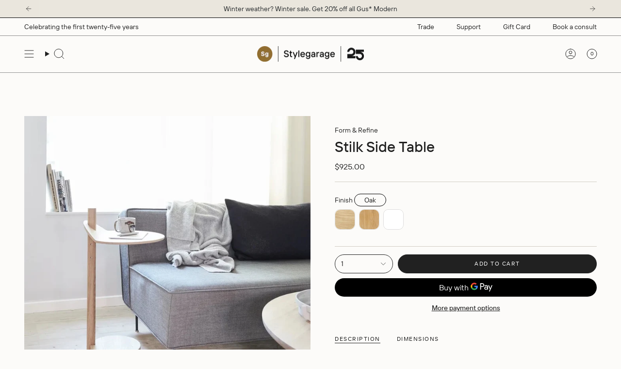

--- FILE ---
content_type: text/html; charset=utf-8
request_url: https://stylegarage.com/products/stilk-side-table
body_size: 56435
content:
<!doctype html>
<html class="no-js no-touch supports-no-cookies" lang="en">
  <head>
    <link href="//stylegarage.com/cdn/shop/t/5/assets/custom-fonts.css?v=141240056335266803221740721548" rel="stylesheet" type="text/css" media="all" />
    <link href="//stylegarage.com/cdn/shop/t/5/assets/v4-styling.css?v=80728278557944633961753803323" rel="stylesheet" type="text/css" media="all" />
    <script src="//stylegarage.com/cdn/shop/t/5/assets/announcement-slide-up.js?v=156580422627215949811740608194" defer="defer"></script><meta charset="UTF-8">
<meta http-equiv="X-UA-Compatible" content="IE=edge">
<meta name="viewport" content="width=device-width,initial-scale=1"><meta name="theme-color" content="#ab8c52">
<link rel="canonical" href="https://stylegarage.com/products/stilk-side-table">

<!-- ======================= Broadcast Theme V6.1.0 ========================= -->


  <link rel="icon" type="image/png" href="//stylegarage.com/cdn/shop/files/SG-Circle-transbg.png?crop=center&height=32&v=1614748941&width=32">

<link rel="preconnect" href="https://fonts.shopifycdn.com" crossorigin><!-- Title and description ================================================ -->


<title>
    
    Stilk Side Table
    
    
    
      &ndash; Stylegarage
    
  </title>


  <meta name="description" content="A mobile and versatile side table. The table is visually very light as the tabletop is only mounted on one leg and therefore seems to hover in the air. The slightly built tabletop has three different height settings regulated by a brass rod. This renders it suitable as a side table for a sofa or armchair, as a bedside ">


<meta property="og:site_name" content="Stylegarage">
<meta property="og:url" content="https://stylegarage.com/products/stilk-side-table">
<meta property="og:title" content="Stilk Side Table">
<meta property="og:type" content="product">
<meta property="og:description" content="A mobile and versatile side table. The table is visually very light as the tabletop is only mounted on one leg and therefore seems to hover in the air. The slightly built tabletop has three different height settings regulated by a brass rod. This renders it suitable as a side table for a sofa or armchair, as a bedside "><meta property="og:image" content="http://stylegarage.com/cdn/shop/files/Form_Refine_20_living-room_stilk-side-table-oak_1800x1800_d8cfc55f-929a-44c6-a404-d6b833e40d06.webp?v=1744399729">
  <meta property="og:image:secure_url" content="https://stylegarage.com/cdn/shop/files/Form_Refine_20_living-room_stilk-side-table-oak_1800x1800_d8cfc55f-929a-44c6-a404-d6b833e40d06.webp?v=1744399729">
  <meta property="og:image:width" content="1107">
  <meta property="og:image:height" content="1107"><meta property="og:price:amount" content="925.00">
  <meta property="og:price:currency" content="CAD"><meta name="twitter:card" content="summary_large_image">
<meta name="twitter:title" content="Stilk Side Table">
<meta name="twitter:description" content="A mobile and versatile side table. The table is visually very light as the tabletop is only mounted on one leg and therefore seems to hover in the air. The slightly built tabletop has three different height settings regulated by a brass rod. This renders it suitable as a side table for a sofa or armchair, as a bedside ">
<!-- CSS ================================================================== -->
<style data-shopify>
  @font-face {
  font-family: Poppins;
  font-weight: 500;
  font-style: normal;
  font-display: swap;
  src: url("//stylegarage.com/cdn/fonts/poppins/poppins_n5.ad5b4b72b59a00358afc706450c864c3c8323842.woff2") format("woff2"),
       url("//stylegarage.com/cdn/fonts/poppins/poppins_n5.33757fdf985af2d24b32fcd84c9a09224d4b2c39.woff") format("woff");
}

  @font-face {
  font-family: Figtree;
  font-weight: 400;
  font-style: normal;
  font-display: swap;
  src: url("//stylegarage.com/cdn/fonts/figtree/figtree_n4.3c0838aba1701047e60be6a99a1b0a40ce9b8419.woff2") format("woff2"),
       url("//stylegarage.com/cdn/fonts/figtree/figtree_n4.c0575d1db21fc3821f17fd6617d3dee552312137.woff") format("woff");
}

  @font-face {
  font-family: Poppins;
  font-weight: 400;
  font-style: normal;
  font-display: swap;
  src: url("//stylegarage.com/cdn/fonts/poppins/poppins_n4.0ba78fa5af9b0e1a374041b3ceaadf0a43b41362.woff2") format("woff2"),
       url("//stylegarage.com/cdn/fonts/poppins/poppins_n4.214741a72ff2596839fc9760ee7a770386cf16ca.woff") format("woff");
}

  @font-face {
  font-family: Poppins;
  font-weight: 400;
  font-style: normal;
  font-display: swap;
  src: url("//stylegarage.com/cdn/fonts/poppins/poppins_n4.0ba78fa5af9b0e1a374041b3ceaadf0a43b41362.woff2") format("woff2"),
       url("//stylegarage.com/cdn/fonts/poppins/poppins_n4.214741a72ff2596839fc9760ee7a770386cf16ca.woff") format("woff");
}

  @font-face {
  font-family: Poppins;
  font-weight: 400;
  font-style: normal;
  font-display: swap;
  src: url("//stylegarage.com/cdn/fonts/poppins/poppins_n4.0ba78fa5af9b0e1a374041b3ceaadf0a43b41362.woff2") format("woff2"),
       url("//stylegarage.com/cdn/fonts/poppins/poppins_n4.214741a72ff2596839fc9760ee7a770386cf16ca.woff") format("woff");
}


  
    @font-face {
  font-family: Figtree;
  font-weight: 500;
  font-style: normal;
  font-display: swap;
  src: url("//stylegarage.com/cdn/fonts/figtree/figtree_n5.3b6b7df38aa5986536945796e1f947445832047c.woff2") format("woff2"),
       url("//stylegarage.com/cdn/fonts/figtree/figtree_n5.f26bf6dcae278b0ed902605f6605fa3338e81dab.woff") format("woff");
}

  

  
    @font-face {
  font-family: Figtree;
  font-weight: 400;
  font-style: italic;
  font-display: swap;
  src: url("//stylegarage.com/cdn/fonts/figtree/figtree_i4.89f7a4275c064845c304a4cf8a4a586060656db2.woff2") format("woff2"),
       url("//stylegarage.com/cdn/fonts/figtree/figtree_i4.6f955aaaafc55a22ffc1f32ecf3756859a5ad3e2.woff") format("woff");
}

  

  
    @font-face {
  font-family: Figtree;
  font-weight: 500;
  font-style: italic;
  font-display: swap;
  src: url("//stylegarage.com/cdn/fonts/figtree/figtree_i5.969396f679a62854cf82dbf67acc5721e41351f0.woff2") format("woff2"),
       url("//stylegarage.com/cdn/fonts/figtree/figtree_i5.93bc1cad6c73ca9815f9777c49176dfc9d2890dd.woff") format("woff");
}

  

  
    @font-face {
  font-family: Poppins;
  font-weight: 500;
  font-style: normal;
  font-display: swap;
  src: url("//stylegarage.com/cdn/fonts/poppins/poppins_n5.ad5b4b72b59a00358afc706450c864c3c8323842.woff2") format("woff2"),
       url("//stylegarage.com/cdn/fonts/poppins/poppins_n5.33757fdf985af2d24b32fcd84c9a09224d4b2c39.woff") format("woff");
}

  

  

  
    :root,
    .color-scheme-1 {--COLOR-BG-GRADIENT: #fcfbf9;
      --COLOR-BG: #fcfbf9;
      --COLOR-BG-RGB: 252, 251, 249;

      --COLOR-BG-ACCENT: #f5f2ec;
      --COLOR-BG-ACCENT-LIGHTEN: #ffffff;

      /* === Link Color ===*/

      --COLOR-LINK: #282c2e;
      --COLOR-LINK-HOVER: rgba(40, 44, 46, 0.7);
      --COLOR-LINK-OPPOSITE: #ffffff;

      --COLOR-TEXT: #212121;
      --COLOR-TEXT-HOVER: rgba(33, 33, 33, 0.7);
      --COLOR-TEXT-LIGHT: #636262;
      --COLOR-TEXT-DARK: #000000;
      --COLOR-TEXT-A5:  rgba(33, 33, 33, 0.05);
      --COLOR-TEXT-A35: rgba(33, 33, 33, 0.35);
      --COLOR-TEXT-A50: rgba(33, 33, 33, 0.5);
      --COLOR-TEXT-A80: rgba(33, 33, 33, 0.8);


      --COLOR-BORDER: rgb(209, 205, 196);
      --COLOR-BORDER-LIGHT: #e2dfd9;
      --COLOR-BORDER-DARK: #a49c8b;
      --COLOR-BORDER-HAIRLINE: #f7f4ef;

      --overlay-bg: #000000;

      /* === Bright color ===*/
      --COLOR-ACCENT: #ab8c52;
      --COLOR-ACCENT-HOVER: #806430;
      --COLOR-ACCENT-FADE: rgba(171, 140, 82, 0.05);
      --COLOR-ACCENT-LIGHT: #e8d4ae;

      /* === Default Cart Gradient ===*/

      --FREE-SHIPPING-GRADIENT: linear-gradient(to right, var(--COLOR-ACCENT-LIGHT) 0%, var(--accent) 100%);

      /* === Buttons ===*/
      --BTN-PRIMARY-BG: #212121;
      --BTN-PRIMARY-TEXT: #ffffff;
      --BTN-PRIMARY-BORDER: #212121;

      
      
        --BTN-PRIMARY-BG-BRIGHTER: #3b3b3b;
      

      --BTN-SECONDARY-BG: #ab8c52;
      --BTN-SECONDARY-TEXT: #ffffff;
      --BTN-SECONDARY-BORDER: #ab8c52;

      
      
        --BTN-SECONDARY-BG-BRIGHTER: #9a7e4a;
      

      
--COLOR-BG-BRIGHTER: #f4f0e8;

      --COLOR-BG-ALPHA-25: rgba(252, 251, 249, 0.25);
      --COLOR-BG-TRANSPARENT: rgba(252, 251, 249, 0);--COLOR-FOOTER-BG-HAIRLINE: #f7f4ef;

      /* Dynamic color variables */
      --accent: var(--COLOR-ACCENT);
      --accent-fade: var(--COLOR-ACCENT-FADE);
      --accent-hover: var(--COLOR-ACCENT-HOVER);
      --border: var(--COLOR-BORDER);
      --border-dark: var(--COLOR-BORDER-DARK);
      --border-light: var(--COLOR-BORDER-LIGHT);
      --border-hairline: var(--COLOR-BORDER-HAIRLINE);
      --bg: var(--COLOR-BG-GRADIENT, var(--COLOR-BG));
      --bg-accent: var(--COLOR-BG-ACCENT);
      --bg-accent-lighten: var(--COLOR-BG-ACCENT-LIGHTEN);
      --icons: var(--COLOR-TEXT);
      --link: var(--COLOR-LINK);
      --link-hover: var(--COLOR-LINK-HOVER);
      --link-opposite: var(--COLOR-LINK-OPPOSITE);
      --text: var(--COLOR-TEXT);
      --text-dark: var(--COLOR-TEXT-DARK);
      --text-light: var(--COLOR-TEXT-LIGHT);
      --text-hover: var(--COLOR-TEXT-HOVER);
      --text-a5: var(--COLOR-TEXT-A5);
      --text-a35: var(--COLOR-TEXT-A35);
      --text-a50: var(--COLOR-TEXT-A50);
      --text-a80: var(--COLOR-TEXT-A80);
    }
  
    
    .color-scheme-2 {--COLOR-BG-GRADIENT: #212121;
      --COLOR-BG: #212121;
      --COLOR-BG-RGB: 33, 33, 33;

      --COLOR-BG-ACCENT: #f5f2ec;
      --COLOR-BG-ACCENT-LIGHTEN: #ffffff;

      /* === Link Color ===*/

      --COLOR-LINK: #282c2e;
      --COLOR-LINK-HOVER: rgba(40, 44, 46, 0.7);
      --COLOR-LINK-OPPOSITE: #ffffff;

      --COLOR-TEXT: #ffffff;
      --COLOR-TEXT-HOVER: rgba(255, 255, 255, 0.7);
      --COLOR-TEXT-LIGHT: #bcbcbc;
      --COLOR-TEXT-DARK: #d9d9d9;
      --COLOR-TEXT-A5:  rgba(255, 255, 255, 0.05);
      --COLOR-TEXT-A35: rgba(255, 255, 255, 0.35);
      --COLOR-TEXT-A50: rgba(255, 255, 255, 0.5);
      --COLOR-TEXT-A80: rgba(255, 255, 255, 0.8);


      --COLOR-BORDER: rgb(209, 208, 206);
      --COLOR-BORDER-LIGHT: #8b8a89;
      --COLOR-BORDER-DARK: #a09e99;
      --COLOR-BORDER-HAIRLINE: #191919;

      --overlay-bg: #644d3e;

      /* === Bright color ===*/
      --COLOR-ACCENT: #ab8c52;
      --COLOR-ACCENT-HOVER: #806430;
      --COLOR-ACCENT-FADE: rgba(171, 140, 82, 0.05);
      --COLOR-ACCENT-LIGHT: #e8d4ae;

      /* === Default Cart Gradient ===*/

      --FREE-SHIPPING-GRADIENT: linear-gradient(to right, var(--COLOR-ACCENT-LIGHT) 0%, var(--accent) 100%);

      /* === Buttons ===*/
      --BTN-PRIMARY-BG: #212121;
      --BTN-PRIMARY-TEXT: #ffffff;
      --BTN-PRIMARY-BORDER: #212121;

      
      
        --BTN-PRIMARY-BG-BRIGHTER: #3b3b3b;
      

      --BTN-SECONDARY-BG: #ffffff;
      --BTN-SECONDARY-TEXT: #000000;
      --BTN-SECONDARY-BORDER: #ab8c52;

      
      
        --BTN-SECONDARY-BG-BRIGHTER: #f2f2f2;
      

      
--COLOR-BG-BRIGHTER: #2e2e2e;

      --COLOR-BG-ALPHA-25: rgba(33, 33, 33, 0.25);
      --COLOR-BG-TRANSPARENT: rgba(33, 33, 33, 0);--COLOR-FOOTER-BG-HAIRLINE: #292929;

      /* Dynamic color variables */
      --accent: var(--COLOR-ACCENT);
      --accent-fade: var(--COLOR-ACCENT-FADE);
      --accent-hover: var(--COLOR-ACCENT-HOVER);
      --border: var(--COLOR-BORDER);
      --border-dark: var(--COLOR-BORDER-DARK);
      --border-light: var(--COLOR-BORDER-LIGHT);
      --border-hairline: var(--COLOR-BORDER-HAIRLINE);
      --bg: var(--COLOR-BG-GRADIENT, var(--COLOR-BG));
      --bg-accent: var(--COLOR-BG-ACCENT);
      --bg-accent-lighten: var(--COLOR-BG-ACCENT-LIGHTEN);
      --icons: var(--COLOR-TEXT);
      --link: var(--COLOR-LINK);
      --link-hover: var(--COLOR-LINK-HOVER);
      --link-opposite: var(--COLOR-LINK-OPPOSITE);
      --text: var(--COLOR-TEXT);
      --text-dark: var(--COLOR-TEXT-DARK);
      --text-light: var(--COLOR-TEXT-LIGHT);
      --text-hover: var(--COLOR-TEXT-HOVER);
      --text-a5: var(--COLOR-TEXT-A5);
      --text-a35: var(--COLOR-TEXT-A35);
      --text-a50: var(--COLOR-TEXT-A50);
      --text-a80: var(--COLOR-TEXT-A80);
    }
  
    
    .color-scheme-3 {--COLOR-BG-GRADIENT: #f5f2ec;
      --COLOR-BG: #f5f2ec;
      --COLOR-BG-RGB: 245, 242, 236;

      --COLOR-BG-ACCENT: #ffffff;
      --COLOR-BG-ACCENT-LIGHTEN: #ffffff;

      /* === Link Color ===*/

      --COLOR-LINK: #282c2e;
      --COLOR-LINK-HOVER: rgba(40, 44, 46, 0.7);
      --COLOR-LINK-OPPOSITE: #ffffff;

      --COLOR-TEXT: #212121;
      --COLOR-TEXT-HOVER: rgba(33, 33, 33, 0.7);
      --COLOR-TEXT-LIGHT: #61605e;
      --COLOR-TEXT-DARK: #000000;
      --COLOR-TEXT-A5:  rgba(33, 33, 33, 0.05);
      --COLOR-TEXT-A35: rgba(33, 33, 33, 0.35);
      --COLOR-TEXT-A50: rgba(33, 33, 33, 0.5);
      --COLOR-TEXT-A80: rgba(33, 33, 33, 0.8);


      --COLOR-BORDER: rgb(209, 205, 196);
      --COLOR-BORDER-LIGHT: #dfdcd4;
      --COLOR-BORDER-DARK: #a49c8b;
      --COLOR-BORDER-HAIRLINE: #f0ebe2;

      --overlay-bg: #000000;

      /* === Bright color ===*/
      --COLOR-ACCENT: #ab8c52;
      --COLOR-ACCENT-HOVER: #806430;
      --COLOR-ACCENT-FADE: rgba(171, 140, 82, 0.05);
      --COLOR-ACCENT-LIGHT: #e8d4ae;

      /* === Default Cart Gradient ===*/

      --FREE-SHIPPING-GRADIENT: linear-gradient(to right, var(--COLOR-ACCENT-LIGHT) 0%, var(--accent) 100%);

      /* === Buttons ===*/
      --BTN-PRIMARY-BG: #212121;
      --BTN-PRIMARY-TEXT: #ffffff;
      --BTN-PRIMARY-BORDER: #212121;

      
      
        --BTN-PRIMARY-BG-BRIGHTER: #3b3b3b;
      

      --BTN-SECONDARY-BG: #ab8c52;
      --BTN-SECONDARY-TEXT: #ffffff;
      --BTN-SECONDARY-BORDER: #ab8c52;

      
      
        --BTN-SECONDARY-BG-BRIGHTER: #9a7e4a;
      

      
--COLOR-BG-BRIGHTER: #ece7db;

      --COLOR-BG-ALPHA-25: rgba(245, 242, 236, 0.25);
      --COLOR-BG-TRANSPARENT: rgba(245, 242, 236, 0);--COLOR-FOOTER-BG-HAIRLINE: #f0ebe2;

      /* Dynamic color variables */
      --accent: var(--COLOR-ACCENT);
      --accent-fade: var(--COLOR-ACCENT-FADE);
      --accent-hover: var(--COLOR-ACCENT-HOVER);
      --border: var(--COLOR-BORDER);
      --border-dark: var(--COLOR-BORDER-DARK);
      --border-light: var(--COLOR-BORDER-LIGHT);
      --border-hairline: var(--COLOR-BORDER-HAIRLINE);
      --bg: var(--COLOR-BG-GRADIENT, var(--COLOR-BG));
      --bg-accent: var(--COLOR-BG-ACCENT);
      --bg-accent-lighten: var(--COLOR-BG-ACCENT-LIGHTEN);
      --icons: var(--COLOR-TEXT);
      --link: var(--COLOR-LINK);
      --link-hover: var(--COLOR-LINK-HOVER);
      --link-opposite: var(--COLOR-LINK-OPPOSITE);
      --text: var(--COLOR-TEXT);
      --text-dark: var(--COLOR-TEXT-DARK);
      --text-light: var(--COLOR-TEXT-LIGHT);
      --text-hover: var(--COLOR-TEXT-HOVER);
      --text-a5: var(--COLOR-TEXT-A5);
      --text-a35: var(--COLOR-TEXT-A35);
      --text-a50: var(--COLOR-TEXT-A50);
      --text-a80: var(--COLOR-TEXT-A80);
    }
  
    
    .color-scheme-4 {--COLOR-BG-GRADIENT: #b0a38b;
      --COLOR-BG: #b0a38b;
      --COLOR-BG-RGB: 176, 163, 139;

      --COLOR-BG-ACCENT: #f5f2ec;
      --COLOR-BG-ACCENT-LIGHTEN: #ffffff;

      /* === Link Color ===*/

      --COLOR-LINK: #282c2e;
      --COLOR-LINK-HOVER: rgba(40, 44, 46, 0.7);
      --COLOR-LINK-OPPOSITE: #ffffff;

      --COLOR-TEXT: #212121;
      --COLOR-TEXT-HOVER: rgba(33, 33, 33, 0.7);
      --COLOR-TEXT-LIGHT: #4c4841;
      --COLOR-TEXT-DARK: #000000;
      --COLOR-TEXT-A5:  rgba(33, 33, 33, 0.05);
      --COLOR-TEXT-A35: rgba(33, 33, 33, 0.35);
      --COLOR-TEXT-A50: rgba(33, 33, 33, 0.5);
      --COLOR-TEXT-A80: rgba(33, 33, 33, 0.8);


      --COLOR-BORDER: rgb(243, 243, 243);
      --COLOR-BORDER-LIGHT: #d8d3c9;
      --COLOR-BORDER-DARK: #c0c0c0;
      --COLOR-BORDER-HAIRLINE: #aa9c82;

      --overlay-bg: #000000;

      /* === Bright color ===*/
      --COLOR-ACCENT: #ab8c52;
      --COLOR-ACCENT-HOVER: #806430;
      --COLOR-ACCENT-FADE: rgba(171, 140, 82, 0.05);
      --COLOR-ACCENT-LIGHT: #e8d4ae;

      /* === Default Cart Gradient ===*/

      --FREE-SHIPPING-GRADIENT: linear-gradient(to right, var(--COLOR-ACCENT-LIGHT) 0%, var(--accent) 100%);

      /* === Buttons ===*/
      --BTN-PRIMARY-BG: #212121;
      --BTN-PRIMARY-TEXT: #ffffff;
      --BTN-PRIMARY-BORDER: #ffffff;

      
      
        --BTN-PRIMARY-BG-BRIGHTER: #3b3b3b;
      

      --BTN-SECONDARY-BG: #ab8c52;
      --BTN-SECONDARY-TEXT: #ffffff;
      --BTN-SECONDARY-BORDER: #ab8c52;

      
      
        --BTN-SECONDARY-BG-BRIGHTER: #9a7e4a;
      

      
--COLOR-BG-BRIGHTER: #a6977c;

      --COLOR-BG-ALPHA-25: rgba(176, 163, 139, 0.25);
      --COLOR-BG-TRANSPARENT: rgba(176, 163, 139, 0);--COLOR-FOOTER-BG-HAIRLINE: #aa9c82;

      /* Dynamic color variables */
      --accent: var(--COLOR-ACCENT);
      --accent-fade: var(--COLOR-ACCENT-FADE);
      --accent-hover: var(--COLOR-ACCENT-HOVER);
      --border: var(--COLOR-BORDER);
      --border-dark: var(--COLOR-BORDER-DARK);
      --border-light: var(--COLOR-BORDER-LIGHT);
      --border-hairline: var(--COLOR-BORDER-HAIRLINE);
      --bg: var(--COLOR-BG-GRADIENT, var(--COLOR-BG));
      --bg-accent: var(--COLOR-BG-ACCENT);
      --bg-accent-lighten: var(--COLOR-BG-ACCENT-LIGHTEN);
      --icons: var(--COLOR-TEXT);
      --link: var(--COLOR-LINK);
      --link-hover: var(--COLOR-LINK-HOVER);
      --link-opposite: var(--COLOR-LINK-OPPOSITE);
      --text: var(--COLOR-TEXT);
      --text-dark: var(--COLOR-TEXT-DARK);
      --text-light: var(--COLOR-TEXT-LIGHT);
      --text-hover: var(--COLOR-TEXT-HOVER);
      --text-a5: var(--COLOR-TEXT-A5);
      --text-a35: var(--COLOR-TEXT-A35);
      --text-a50: var(--COLOR-TEXT-A50);
      --text-a80: var(--COLOR-TEXT-A80);
    }
  
    
    .color-scheme-5 {--COLOR-BG-GRADIENT: #868154;
      --COLOR-BG: #868154;
      --COLOR-BG-RGB: 134, 129, 84;

      --COLOR-BG-ACCENT: #f5f2ec;
      --COLOR-BG-ACCENT-LIGHTEN: #ffffff;

      /* === Link Color ===*/

      --COLOR-LINK: #282c2e;
      --COLOR-LINK-HOVER: rgba(40, 44, 46, 0.7);
      --COLOR-LINK-OPPOSITE: #ffffff;

      --COLOR-TEXT: #d8d2b3;
      --COLOR-TEXT-HOVER: rgba(216, 210, 179, 0.7);
      --COLOR-TEXT-LIGHT: #bfba97;
      --COLOR-TEXT-DARK: #c8bb76;
      --COLOR-TEXT-A5:  rgba(216, 210, 179, 0.05);
      --COLOR-TEXT-A35: rgba(216, 210, 179, 0.35);
      --COLOR-TEXT-A50: rgba(216, 210, 179, 0.5);
      --COLOR-TEXT-A80: rgba(216, 210, 179, 0.8);


      --COLOR-BORDER: rgb(243, 243, 243);
      --COLOR-BORDER-LIGHT: #c7c5b3;
      --COLOR-BORDER-DARK: #c0c0c0;
      --COLOR-BORDER-HAIRLINE: #7d784e;

      --overlay-bg: #000000;

      /* === Bright color ===*/
      --COLOR-ACCENT: #ab8c52;
      --COLOR-ACCENT-HOVER: #806430;
      --COLOR-ACCENT-FADE: rgba(171, 140, 82, 0.05);
      --COLOR-ACCENT-LIGHT: #e8d4ae;

      /* === Default Cart Gradient ===*/

      --FREE-SHIPPING-GRADIENT: linear-gradient(to right, var(--COLOR-ACCENT-LIGHT) 0%, var(--accent) 100%);

      /* === Buttons ===*/
      --BTN-PRIMARY-BG: #212121;
      --BTN-PRIMARY-TEXT: #ffffff;
      --BTN-PRIMARY-BORDER: #212121;

      
      
        --BTN-PRIMARY-BG-BRIGHTER: #3b3b3b;
      

      --BTN-SECONDARY-BG: #ab8c52;
      --BTN-SECONDARY-TEXT: #ffffff;
      --BTN-SECONDARY-BORDER: #ab8c52;

      
      
        --BTN-SECONDARY-BG-BRIGHTER: #9a7e4a;
      

      
--COLOR-BG-BRIGHTER: #76724a;

      --COLOR-BG-ALPHA-25: rgba(134, 129, 84, 0.25);
      --COLOR-BG-TRANSPARENT: rgba(134, 129, 84, 0);--COLOR-FOOTER-BG-HAIRLINE: #7d784e;

      /* Dynamic color variables */
      --accent: var(--COLOR-ACCENT);
      --accent-fade: var(--COLOR-ACCENT-FADE);
      --accent-hover: var(--COLOR-ACCENT-HOVER);
      --border: var(--COLOR-BORDER);
      --border-dark: var(--COLOR-BORDER-DARK);
      --border-light: var(--COLOR-BORDER-LIGHT);
      --border-hairline: var(--COLOR-BORDER-HAIRLINE);
      --bg: var(--COLOR-BG-GRADIENT, var(--COLOR-BG));
      --bg-accent: var(--COLOR-BG-ACCENT);
      --bg-accent-lighten: var(--COLOR-BG-ACCENT-LIGHTEN);
      --icons: var(--COLOR-TEXT);
      --link: var(--COLOR-LINK);
      --link-hover: var(--COLOR-LINK-HOVER);
      --link-opposite: var(--COLOR-LINK-OPPOSITE);
      --text: var(--COLOR-TEXT);
      --text-dark: var(--COLOR-TEXT-DARK);
      --text-light: var(--COLOR-TEXT-LIGHT);
      --text-hover: var(--COLOR-TEXT-HOVER);
      --text-a5: var(--COLOR-TEXT-A5);
      --text-a35: var(--COLOR-TEXT-A35);
      --text-a50: var(--COLOR-TEXT-A50);
      --text-a80: var(--COLOR-TEXT-A80);
    }
  
    
    .color-scheme-6 {--COLOR-BG-GRADIENT: #fcfbf9;
      --COLOR-BG: #fcfbf9;
      --COLOR-BG-RGB: 252, 251, 249;

      --COLOR-BG-ACCENT: #f5f2ec;
      --COLOR-BG-ACCENT-LIGHTEN: #ffffff;

      /* === Link Color ===*/

      --COLOR-LINK: #282c2e;
      --COLOR-LINK-HOVER: rgba(40, 44, 46, 0.7);
      --COLOR-LINK-OPPOSITE: #ffffff;

      --COLOR-TEXT: #212121;
      --COLOR-TEXT-HOVER: rgba(33, 33, 33, 0.7);
      --COLOR-TEXT-LIGHT: #636262;
      --COLOR-TEXT-DARK: #000000;
      --COLOR-TEXT-A5:  rgba(33, 33, 33, 0.05);
      --COLOR-TEXT-A35: rgba(33, 33, 33, 0.35);
      --COLOR-TEXT-A50: rgba(33, 33, 33, 0.5);
      --COLOR-TEXT-A80: rgba(33, 33, 33, 0.8);


      --COLOR-BORDER: rgb(209, 208, 206);
      --COLOR-BORDER-LIGHT: #e2e1df;
      --COLOR-BORDER-DARK: #a09e99;
      --COLOR-BORDER-HAIRLINE: #f7f4ef;

      --overlay-bg: #000000;

      /* === Bright color ===*/
      --COLOR-ACCENT: #ab8c52;
      --COLOR-ACCENT-HOVER: #806430;
      --COLOR-ACCENT-FADE: rgba(171, 140, 82, 0.05);
      --COLOR-ACCENT-LIGHT: #e8d4ae;

      /* === Default Cart Gradient ===*/

      --FREE-SHIPPING-GRADIENT: linear-gradient(to right, var(--COLOR-ACCENT-LIGHT) 0%, var(--accent) 100%);

      /* === Buttons ===*/
      --BTN-PRIMARY-BG: #ffffff;
      --BTN-PRIMARY-TEXT: #212121;
      --BTN-PRIMARY-BORDER: #ffffff;

      
      
        --BTN-PRIMARY-BG-BRIGHTER: #f2f2f2;
      

      --BTN-SECONDARY-BG: #ab8c52;
      --BTN-SECONDARY-TEXT: #ffffff;
      --BTN-SECONDARY-BORDER: #ab8c52;

      
      
        --BTN-SECONDARY-BG-BRIGHTER: #9a7e4a;
      

      
--COLOR-BG-BRIGHTER: #f4f0e8;

      --COLOR-BG-ALPHA-25: rgba(252, 251, 249, 0.25);
      --COLOR-BG-TRANSPARENT: rgba(252, 251, 249, 0);--COLOR-FOOTER-BG-HAIRLINE: #f7f4ef;

      /* Dynamic color variables */
      --accent: var(--COLOR-ACCENT);
      --accent-fade: var(--COLOR-ACCENT-FADE);
      --accent-hover: var(--COLOR-ACCENT-HOVER);
      --border: var(--COLOR-BORDER);
      --border-dark: var(--COLOR-BORDER-DARK);
      --border-light: var(--COLOR-BORDER-LIGHT);
      --border-hairline: var(--COLOR-BORDER-HAIRLINE);
      --bg: var(--COLOR-BG-GRADIENT, var(--COLOR-BG));
      --bg-accent: var(--COLOR-BG-ACCENT);
      --bg-accent-lighten: var(--COLOR-BG-ACCENT-LIGHTEN);
      --icons: var(--COLOR-TEXT);
      --link: var(--COLOR-LINK);
      --link-hover: var(--COLOR-LINK-HOVER);
      --link-opposite: var(--COLOR-LINK-OPPOSITE);
      --text: var(--COLOR-TEXT);
      --text-dark: var(--COLOR-TEXT-DARK);
      --text-light: var(--COLOR-TEXT-LIGHT);
      --text-hover: var(--COLOR-TEXT-HOVER);
      --text-a5: var(--COLOR-TEXT-A5);
      --text-a35: var(--COLOR-TEXT-A35);
      --text-a50: var(--COLOR-TEXT-A50);
      --text-a80: var(--COLOR-TEXT-A80);
    }
  
    
    .color-scheme-7 {--COLOR-BG-GRADIENT: #f5f2ec;
      --COLOR-BG: #f5f2ec;
      --COLOR-BG-RGB: 245, 242, 236;

      --COLOR-BG-ACCENT: #f5f2ec;
      --COLOR-BG-ACCENT-LIGHTEN: #ffffff;

      /* === Link Color ===*/

      --COLOR-LINK: #282c2e;
      --COLOR-LINK-HOVER: rgba(40, 44, 46, 0.7);
      --COLOR-LINK-OPPOSITE: #ffffff;

      --COLOR-TEXT: #685a3f;
      --COLOR-TEXT-HOVER: rgba(104, 90, 63, 0.7);
      --COLOR-TEXT-LIGHT: #928873;
      --COLOR-TEXT-DARK: #3d321e;
      --COLOR-TEXT-A5:  rgba(104, 90, 63, 0.05);
      --COLOR-TEXT-A35: rgba(104, 90, 63, 0.35);
      --COLOR-TEXT-A50: rgba(104, 90, 63, 0.5);
      --COLOR-TEXT-A80: rgba(104, 90, 63, 0.8);


      --COLOR-BORDER: rgb(209, 205, 196);
      --COLOR-BORDER-LIGHT: #dfdcd4;
      --COLOR-BORDER-DARK: #a49c8b;
      --COLOR-BORDER-HAIRLINE: #f0ebe2;

      --overlay-bg: #000000;

      /* === Bright color ===*/
      --COLOR-ACCENT: #ab8c52;
      --COLOR-ACCENT-HOVER: #806430;
      --COLOR-ACCENT-FADE: rgba(171, 140, 82, 0.05);
      --COLOR-ACCENT-LIGHT: #e8d4ae;

      /* === Default Cart Gradient ===*/

      --FREE-SHIPPING-GRADIENT: linear-gradient(to right, var(--COLOR-ACCENT-LIGHT) 0%, var(--accent) 100%);

      /* === Buttons ===*/
      --BTN-PRIMARY-BG: #212121;
      --BTN-PRIMARY-TEXT: #ffffff;
      --BTN-PRIMARY-BORDER: #212121;

      
      
        --BTN-PRIMARY-BG-BRIGHTER: #3b3b3b;
      

      --BTN-SECONDARY-BG: #ab8c52;
      --BTN-SECONDARY-TEXT: #ffffff;
      --BTN-SECONDARY-BORDER: #ab8c52;

      
      
        --BTN-SECONDARY-BG-BRIGHTER: #9a7e4a;
      

      
--COLOR-BG-BRIGHTER: #ece7db;

      --COLOR-BG-ALPHA-25: rgba(245, 242, 236, 0.25);
      --COLOR-BG-TRANSPARENT: rgba(245, 242, 236, 0);--COLOR-FOOTER-BG-HAIRLINE: #f0ebe2;

      /* Dynamic color variables */
      --accent: var(--COLOR-ACCENT);
      --accent-fade: var(--COLOR-ACCENT-FADE);
      --accent-hover: var(--COLOR-ACCENT-HOVER);
      --border: var(--COLOR-BORDER);
      --border-dark: var(--COLOR-BORDER-DARK);
      --border-light: var(--COLOR-BORDER-LIGHT);
      --border-hairline: var(--COLOR-BORDER-HAIRLINE);
      --bg: var(--COLOR-BG-GRADIENT, var(--COLOR-BG));
      --bg-accent: var(--COLOR-BG-ACCENT);
      --bg-accent-lighten: var(--COLOR-BG-ACCENT-LIGHTEN);
      --icons: var(--COLOR-TEXT);
      --link: var(--COLOR-LINK);
      --link-hover: var(--COLOR-LINK-HOVER);
      --link-opposite: var(--COLOR-LINK-OPPOSITE);
      --text: var(--COLOR-TEXT);
      --text-dark: var(--COLOR-TEXT-DARK);
      --text-light: var(--COLOR-TEXT-LIGHT);
      --text-hover: var(--COLOR-TEXT-HOVER);
      --text-a5: var(--COLOR-TEXT-A5);
      --text-a35: var(--COLOR-TEXT-A35);
      --text-a50: var(--COLOR-TEXT-A50);
      --text-a80: var(--COLOR-TEXT-A80);
    }
  
    
    .color-scheme-8 {--COLOR-BG-GRADIENT: #eae6dd;
      --COLOR-BG: #eae6dd;
      --COLOR-BG-RGB: 234, 230, 221;

      --COLOR-BG-ACCENT: #f5f2ec;
      --COLOR-BG-ACCENT-LIGHTEN: #ffffff;

      /* === Link Color ===*/

      --COLOR-LINK: #282c2e;
      --COLOR-LINK-HOVER: rgba(40, 44, 46, 0.7);
      --COLOR-LINK-OPPOSITE: #ffffff;

      --COLOR-TEXT: #212121;
      --COLOR-TEXT-HOVER: rgba(33, 33, 33, 0.7);
      --COLOR-TEXT-LIGHT: #5d5c59;
      --COLOR-TEXT-DARK: #000000;
      --COLOR-TEXT-A5:  rgba(33, 33, 33, 0.05);
      --COLOR-TEXT-A35: rgba(33, 33, 33, 0.35);
      --COLOR-TEXT-A50: rgba(33, 33, 33, 0.5);
      --COLOR-TEXT-A80: rgba(33, 33, 33, 0.8);


      --COLOR-BORDER: rgb(209, 205, 196);
      --COLOR-BORDER-LIGHT: #dbd7ce;
      --COLOR-BORDER-DARK: #a49c8b;
      --COLOR-BORDER-HAIRLINE: #e4dfd4;

      --overlay-bg: #000000;

      /* === Bright color ===*/
      --COLOR-ACCENT: #ab8c52;
      --COLOR-ACCENT-HOVER: #806430;
      --COLOR-ACCENT-FADE: rgba(171, 140, 82, 0.05);
      --COLOR-ACCENT-LIGHT: #e8d4ae;

      /* === Default Cart Gradient ===*/

      --FREE-SHIPPING-GRADIENT: linear-gradient(to right, var(--COLOR-ACCENT-LIGHT) 0%, var(--accent) 100%);

      /* === Buttons ===*/
      --BTN-PRIMARY-BG: #212121;
      --BTN-PRIMARY-TEXT: #ffffff;
      --BTN-PRIMARY-BORDER: #212121;

      
      
        --BTN-PRIMARY-BG-BRIGHTER: #3b3b3b;
      

      --BTN-SECONDARY-BG: #ab8c52;
      --BTN-SECONDARY-TEXT: #ffffff;
      --BTN-SECONDARY-BORDER: #ab8c52;

      
      
        --BTN-SECONDARY-BG-BRIGHTER: #9a7e4a;
      

      
--COLOR-BG-BRIGHTER: #e0dacd;

      --COLOR-BG-ALPHA-25: rgba(234, 230, 221, 0.25);
      --COLOR-BG-TRANSPARENT: rgba(234, 230, 221, 0);--COLOR-FOOTER-BG-HAIRLINE: #e4dfd4;

      /* Dynamic color variables */
      --accent: var(--COLOR-ACCENT);
      --accent-fade: var(--COLOR-ACCENT-FADE);
      --accent-hover: var(--COLOR-ACCENT-HOVER);
      --border: var(--COLOR-BORDER);
      --border-dark: var(--COLOR-BORDER-DARK);
      --border-light: var(--COLOR-BORDER-LIGHT);
      --border-hairline: var(--COLOR-BORDER-HAIRLINE);
      --bg: var(--COLOR-BG-GRADIENT, var(--COLOR-BG));
      --bg-accent: var(--COLOR-BG-ACCENT);
      --bg-accent-lighten: var(--COLOR-BG-ACCENT-LIGHTEN);
      --icons: var(--COLOR-TEXT);
      --link: var(--COLOR-LINK);
      --link-hover: var(--COLOR-LINK-HOVER);
      --link-opposite: var(--COLOR-LINK-OPPOSITE);
      --text: var(--COLOR-TEXT);
      --text-dark: var(--COLOR-TEXT-DARK);
      --text-light: var(--COLOR-TEXT-LIGHT);
      --text-hover: var(--COLOR-TEXT-HOVER);
      --text-a5: var(--COLOR-TEXT-A5);
      --text-a35: var(--COLOR-TEXT-A35);
      --text-a50: var(--COLOR-TEXT-A50);
      --text-a80: var(--COLOR-TEXT-A80);
    }
  
    
    .color-scheme-9 {--COLOR-BG-GRADIENT: #fcfbf9;
      --COLOR-BG: #fcfbf9;
      --COLOR-BG-RGB: 252, 251, 249;

      --COLOR-BG-ACCENT: #f5f2ec;
      --COLOR-BG-ACCENT-LIGHTEN: #ffffff;

      /* === Link Color ===*/

      --COLOR-LINK: #282c2e;
      --COLOR-LINK-HOVER: rgba(40, 44, 46, 0.7);
      --COLOR-LINK-OPPOSITE: #ffffff;

      --COLOR-TEXT: #212121;
      --COLOR-TEXT-HOVER: rgba(33, 33, 33, 0.7);
      --COLOR-TEXT-LIGHT: #636262;
      --COLOR-TEXT-DARK: #000000;
      --COLOR-TEXT-A5:  rgba(33, 33, 33, 0.05);
      --COLOR-TEXT-A35: rgba(33, 33, 33, 0.35);
      --COLOR-TEXT-A50: rgba(33, 33, 33, 0.5);
      --COLOR-TEXT-A80: rgba(33, 33, 33, 0.8);


      --COLOR-BORDER: rgb(234, 234, 234);
      --COLOR-BORDER-LIGHT: #f1f1f0;
      --COLOR-BORDER-DARK: #b7b7b7;
      --COLOR-BORDER-HAIRLINE: #f7f4ef;

      --overlay-bg: #000000;

      /* === Bright color ===*/
      --COLOR-ACCENT: #ab8c52;
      --COLOR-ACCENT-HOVER: #806430;
      --COLOR-ACCENT-FADE: rgba(171, 140, 82, 0.05);
      --COLOR-ACCENT-LIGHT: #e8d4ae;

      /* === Default Cart Gradient ===*/

      --FREE-SHIPPING-GRADIENT: linear-gradient(to right, var(--COLOR-ACCENT-LIGHT) 0%, var(--accent) 100%);

      /* === Buttons ===*/
      --BTN-PRIMARY-BG: #212121;
      --BTN-PRIMARY-TEXT: #ffffff;
      --BTN-PRIMARY-BORDER: #212121;

      
      
        --BTN-PRIMARY-BG-BRIGHTER: #3b3b3b;
      

      --BTN-SECONDARY-BG: #f5f2ec;
      --BTN-SECONDARY-TEXT: #212121;
      --BTN-SECONDARY-BORDER: #f5f2ec;

      
      
        --BTN-SECONDARY-BG-BRIGHTER: #ece7db;
      

      
--COLOR-BG-BRIGHTER: #f4f0e8;

      --COLOR-BG-ALPHA-25: rgba(252, 251, 249, 0.25);
      --COLOR-BG-TRANSPARENT: rgba(252, 251, 249, 0);--COLOR-FOOTER-BG-HAIRLINE: #f7f4ef;

      /* Dynamic color variables */
      --accent: var(--COLOR-ACCENT);
      --accent-fade: var(--COLOR-ACCENT-FADE);
      --accent-hover: var(--COLOR-ACCENT-HOVER);
      --border: var(--COLOR-BORDER);
      --border-dark: var(--COLOR-BORDER-DARK);
      --border-light: var(--COLOR-BORDER-LIGHT);
      --border-hairline: var(--COLOR-BORDER-HAIRLINE);
      --bg: var(--COLOR-BG-GRADIENT, var(--COLOR-BG));
      --bg-accent: var(--COLOR-BG-ACCENT);
      --bg-accent-lighten: var(--COLOR-BG-ACCENT-LIGHTEN);
      --icons: var(--COLOR-TEXT);
      --link: var(--COLOR-LINK);
      --link-hover: var(--COLOR-LINK-HOVER);
      --link-opposite: var(--COLOR-LINK-OPPOSITE);
      --text: var(--COLOR-TEXT);
      --text-dark: var(--COLOR-TEXT-DARK);
      --text-light: var(--COLOR-TEXT-LIGHT);
      --text-hover: var(--COLOR-TEXT-HOVER);
      --text-a5: var(--COLOR-TEXT-A5);
      --text-a35: var(--COLOR-TEXT-A35);
      --text-a50: var(--COLOR-TEXT-A50);
      --text-a80: var(--COLOR-TEXT-A80);
    }
  
    
    .color-scheme-10 {--COLOR-BG-GRADIENT: rgba(0,0,0,0);
      --COLOR-BG: rgba(0,0,0,0);
      --COLOR-BG-RGB: 0, 0, 0;

      --COLOR-BG-ACCENT: #f5f2ec;
      --COLOR-BG-ACCENT-LIGHTEN: #ffffff;

      /* === Link Color ===*/

      --COLOR-LINK: #282c2e;
      --COLOR-LINK-HOVER: rgba(40, 44, 46, 0.7);
      --COLOR-LINK-OPPOSITE: #ffffff;

      --COLOR-TEXT: #ffffff;
      --COLOR-TEXT-HOVER: rgba(255, 255, 255, 0.7);
      --COLOR-TEXT-LIGHT: rgba(179, 179, 179, 0.7);
      --COLOR-TEXT-DARK: #d9d9d9;
      --COLOR-TEXT-A5:  rgba(255, 255, 255, 0.05);
      --COLOR-TEXT-A35: rgba(255, 255, 255, 0.35);
      --COLOR-TEXT-A50: rgba(255, 255, 255, 0.5);
      --COLOR-TEXT-A80: rgba(255, 255, 255, 0.8);


      --COLOR-BORDER: rgb(209, 205, 196);
      --COLOR-BORDER-LIGHT: rgba(125, 123, 118, 0.6);
      --COLOR-BORDER-DARK: #a49c8b;
      --COLOR-BORDER-HAIRLINE: rgba(0, 0, 0, 0.0);

      --overlay-bg: #000000;

      /* === Bright color ===*/
      --COLOR-ACCENT: #ab8c52;
      --COLOR-ACCENT-HOVER: #806430;
      --COLOR-ACCENT-FADE: rgba(171, 140, 82, 0.05);
      --COLOR-ACCENT-LIGHT: #e8d4ae;

      /* === Default Cart Gradient ===*/

      --FREE-SHIPPING-GRADIENT: linear-gradient(to right, var(--COLOR-ACCENT-LIGHT) 0%, var(--accent) 100%);

      /* === Buttons ===*/
      --BTN-PRIMARY-BG: #212121;
      --BTN-PRIMARY-TEXT: #ffffff;
      --BTN-PRIMARY-BORDER: #ffffff;

      
      
        --BTN-PRIMARY-BG-BRIGHTER: #3b3b3b;
      

      --BTN-SECONDARY-BG: #ab8c52;
      --BTN-SECONDARY-TEXT: #ffffff;
      --BTN-SECONDARY-BORDER: #ab8c52;

      
      
        --BTN-SECONDARY-BG-BRIGHTER: #9a7e4a;
      

      
--COLOR-BG-BRIGHTER: rgba(26, 26, 26, 0.0);

      --COLOR-BG-ALPHA-25: rgba(0, 0, 0, 0.25);
      --COLOR-BG-TRANSPARENT: rgba(0, 0, 0, 0);--COLOR-FOOTER-BG-HAIRLINE: rgba(8, 8, 8, 0.0);

      /* Dynamic color variables */
      --accent: var(--COLOR-ACCENT);
      --accent-fade: var(--COLOR-ACCENT-FADE);
      --accent-hover: var(--COLOR-ACCENT-HOVER);
      --border: var(--COLOR-BORDER);
      --border-dark: var(--COLOR-BORDER-DARK);
      --border-light: var(--COLOR-BORDER-LIGHT);
      --border-hairline: var(--COLOR-BORDER-HAIRLINE);
      --bg: var(--COLOR-BG-GRADIENT, var(--COLOR-BG));
      --bg-accent: var(--COLOR-BG-ACCENT);
      --bg-accent-lighten: var(--COLOR-BG-ACCENT-LIGHTEN);
      --icons: var(--COLOR-TEXT);
      --link: var(--COLOR-LINK);
      --link-hover: var(--COLOR-LINK-HOVER);
      --link-opposite: var(--COLOR-LINK-OPPOSITE);
      --text: var(--COLOR-TEXT);
      --text-dark: var(--COLOR-TEXT-DARK);
      --text-light: var(--COLOR-TEXT-LIGHT);
      --text-hover: var(--COLOR-TEXT-HOVER);
      --text-a5: var(--COLOR-TEXT-A5);
      --text-a35: var(--COLOR-TEXT-A35);
      --text-a50: var(--COLOR-TEXT-A50);
      --text-a80: var(--COLOR-TEXT-A80);
    }
  
    
    .color-scheme-11 {--COLOR-BG-GRADIENT: rgba(0,0,0,0);
      --COLOR-BG: rgba(0,0,0,0);
      --COLOR-BG-RGB: 0, 0, 0;

      --COLOR-BG-ACCENT: #f5f2ec;
      --COLOR-BG-ACCENT-LIGHTEN: #ffffff;

      /* === Link Color ===*/

      --COLOR-LINK: #282c2e;
      --COLOR-LINK-HOVER: rgba(40, 44, 46, 0.7);
      --COLOR-LINK-OPPOSITE: #ffffff;

      --COLOR-TEXT: #ffffff;
      --COLOR-TEXT-HOVER: rgba(255, 255, 255, 0.7);
      --COLOR-TEXT-LIGHT: rgba(179, 179, 179, 0.7);
      --COLOR-TEXT-DARK: #d9d9d9;
      --COLOR-TEXT-A5:  rgba(255, 255, 255, 0.05);
      --COLOR-TEXT-A35: rgba(255, 255, 255, 0.35);
      --COLOR-TEXT-A50: rgba(255, 255, 255, 0.5);
      --COLOR-TEXT-A80: rgba(255, 255, 255, 0.8);


      --COLOR-BORDER: rgb(209, 205, 196);
      --COLOR-BORDER-LIGHT: rgba(125, 123, 118, 0.6);
      --COLOR-BORDER-DARK: #a49c8b;
      --COLOR-BORDER-HAIRLINE: rgba(0, 0, 0, 0.0);

      --overlay-bg: #000000;

      /* === Bright color ===*/
      --COLOR-ACCENT: #ab8c52;
      --COLOR-ACCENT-HOVER: #806430;
      --COLOR-ACCENT-FADE: rgba(171, 140, 82, 0.05);
      --COLOR-ACCENT-LIGHT: #e8d4ae;

      /* === Default Cart Gradient ===*/

      --FREE-SHIPPING-GRADIENT: linear-gradient(to right, var(--COLOR-ACCENT-LIGHT) 0%, var(--accent) 100%);

      /* === Buttons ===*/
      --BTN-PRIMARY-BG: #212121;
      --BTN-PRIMARY-TEXT: #ffffff;
      --BTN-PRIMARY-BORDER: #ffffff;

      
      
        --BTN-PRIMARY-BG-BRIGHTER: #3b3b3b;
      

      --BTN-SECONDARY-BG: #ab8c52;
      --BTN-SECONDARY-TEXT: #ffffff;
      --BTN-SECONDARY-BORDER: #ab8c52;

      
      
        --BTN-SECONDARY-BG-BRIGHTER: #9a7e4a;
      

      
--COLOR-BG-BRIGHTER: rgba(26, 26, 26, 0.0);

      --COLOR-BG-ALPHA-25: rgba(0, 0, 0, 0.25);
      --COLOR-BG-TRANSPARENT: rgba(0, 0, 0, 0);--COLOR-FOOTER-BG-HAIRLINE: rgba(8, 8, 8, 0.0);

      /* Dynamic color variables */
      --accent: var(--COLOR-ACCENT);
      --accent-fade: var(--COLOR-ACCENT-FADE);
      --accent-hover: var(--COLOR-ACCENT-HOVER);
      --border: var(--COLOR-BORDER);
      --border-dark: var(--COLOR-BORDER-DARK);
      --border-light: var(--COLOR-BORDER-LIGHT);
      --border-hairline: var(--COLOR-BORDER-HAIRLINE);
      --bg: var(--COLOR-BG-GRADIENT, var(--COLOR-BG));
      --bg-accent: var(--COLOR-BG-ACCENT);
      --bg-accent-lighten: var(--COLOR-BG-ACCENT-LIGHTEN);
      --icons: var(--COLOR-TEXT);
      --link: var(--COLOR-LINK);
      --link-hover: var(--COLOR-LINK-HOVER);
      --link-opposite: var(--COLOR-LINK-OPPOSITE);
      --text: var(--COLOR-TEXT);
      --text-dark: var(--COLOR-TEXT-DARK);
      --text-light: var(--COLOR-TEXT-LIGHT);
      --text-hover: var(--COLOR-TEXT-HOVER);
      --text-a5: var(--COLOR-TEXT-A5);
      --text-a35: var(--COLOR-TEXT-A35);
      --text-a50: var(--COLOR-TEXT-A50);
      --text-a80: var(--COLOR-TEXT-A80);
    }
  
    
    .color-scheme-d871d992-1788-43aa-9eda-69485762378e {--COLOR-BG-GRADIENT: #2f2b16;
      --COLOR-BG: #2f2b16;
      --COLOR-BG-RGB: 47, 43, 22;

      --COLOR-BG-ACCENT: #f5f2ec;
      --COLOR-BG-ACCENT-LIGHTEN: #ffffff;

      /* === Link Color ===*/

      --COLOR-LINK: #282c2e;
      --COLOR-LINK-HOVER: rgba(40, 44, 46, 0.7);
      --COLOR-LINK-OPPOSITE: #ffffff;

      --COLOR-TEXT: #efd5bf;
      --COLOR-TEXT-HOVER: rgba(239, 213, 191, 0.7);
      --COLOR-TEXT-LIGHT: #b5a28c;
      --COLOR-TEXT-DARK: #e8ad7a;
      --COLOR-TEXT-A5:  rgba(239, 213, 191, 0.05);
      --COLOR-TEXT-A35: rgba(239, 213, 191, 0.35);
      --COLOR-TEXT-A50: rgba(239, 213, 191, 0.5);
      --COLOR-TEXT-A80: rgba(239, 213, 191, 0.8);


      --COLOR-BORDER: rgb(209, 205, 196);
      --COLOR-BORDER-LIGHT: #908c7e;
      --COLOR-BORDER-DARK: #a49c8b;
      --COLOR-BORDER-HAIRLINE: #252111;

      --overlay-bg: #000000;

      /* === Bright color ===*/
      --COLOR-ACCENT: #ab8c52;
      --COLOR-ACCENT-HOVER: #806430;
      --COLOR-ACCENT-FADE: rgba(171, 140, 82, 0.05);
      --COLOR-ACCENT-LIGHT: #e8d4ae;

      /* === Default Cart Gradient ===*/

      --FREE-SHIPPING-GRADIENT: linear-gradient(to right, var(--COLOR-ACCENT-LIGHT) 0%, var(--accent) 100%);

      /* === Buttons ===*/
      --BTN-PRIMARY-BG: #212121;
      --BTN-PRIMARY-TEXT: #ffffff;
      --BTN-PRIMARY-BORDER: #212121;

      
      
        --BTN-PRIMARY-BG-BRIGHTER: #3b3b3b;
      

      --BTN-SECONDARY-BG: #ab8c52;
      --BTN-SECONDARY-TEXT: #ffffff;
      --BTN-SECONDARY-BORDER: #ab8c52;

      
      
        --BTN-SECONDARY-BG-BRIGHTER: #9a7e4a;
      

      
--COLOR-BG-BRIGHTER: #403b1e;

      --COLOR-BG-ALPHA-25: rgba(47, 43, 22, 0.25);
      --COLOR-BG-TRANSPARENT: rgba(47, 43, 22, 0);--COLOR-FOOTER-BG-HAIRLINE: #39351b;

      /* Dynamic color variables */
      --accent: var(--COLOR-ACCENT);
      --accent-fade: var(--COLOR-ACCENT-FADE);
      --accent-hover: var(--COLOR-ACCENT-HOVER);
      --border: var(--COLOR-BORDER);
      --border-dark: var(--COLOR-BORDER-DARK);
      --border-light: var(--COLOR-BORDER-LIGHT);
      --border-hairline: var(--COLOR-BORDER-HAIRLINE);
      --bg: var(--COLOR-BG-GRADIENT, var(--COLOR-BG));
      --bg-accent: var(--COLOR-BG-ACCENT);
      --bg-accent-lighten: var(--COLOR-BG-ACCENT-LIGHTEN);
      --icons: var(--COLOR-TEXT);
      --link: var(--COLOR-LINK);
      --link-hover: var(--COLOR-LINK-HOVER);
      --link-opposite: var(--COLOR-LINK-OPPOSITE);
      --text: var(--COLOR-TEXT);
      --text-dark: var(--COLOR-TEXT-DARK);
      --text-light: var(--COLOR-TEXT-LIGHT);
      --text-hover: var(--COLOR-TEXT-HOVER);
      --text-a5: var(--COLOR-TEXT-A5);
      --text-a35: var(--COLOR-TEXT-A35);
      --text-a50: var(--COLOR-TEXT-A50);
      --text-a80: var(--COLOR-TEXT-A80);
    }
  
    
    .color-scheme-43b4b10a-814b-49b5-a314-025844574ced {--COLOR-BG-GRADIENT: #8e381f;
      --COLOR-BG: #8e381f;
      --COLOR-BG-RGB: 142, 56, 31;

      --COLOR-BG-ACCENT: #f5f2ec;
      --COLOR-BG-ACCENT-LIGHTEN: #ffffff;

      /* === Link Color ===*/

      --COLOR-LINK: #282c2e;
      --COLOR-LINK-HOVER: rgba(40, 44, 46, 0.7);
      --COLOR-LINK-OPPOSITE: #ffffff;

      --COLOR-TEXT: #efd5bf;
      --COLOR-TEXT-HOVER: rgba(239, 213, 191, 0.7);
      --COLOR-TEXT-LIGHT: #d2a68f;
      --COLOR-TEXT-DARK: #e8ad7a;
      --COLOR-TEXT-A5:  rgba(239, 213, 191, 0.05);
      --COLOR-TEXT-A35: rgba(239, 213, 191, 0.35);
      --COLOR-TEXT-A50: rgba(239, 213, 191, 0.5);
      --COLOR-TEXT-A80: rgba(239, 213, 191, 0.8);


      --COLOR-BORDER: rgb(209, 205, 196);
      --COLOR-BORDER-LIGHT: #b69182;
      --COLOR-BORDER-DARK: #a49c8b;
      --COLOR-BORDER-HAIRLINE: #81331c;

      --overlay-bg: #000000;

      /* === Bright color ===*/
      --COLOR-ACCENT: #ab8c52;
      --COLOR-ACCENT-HOVER: #806430;
      --COLOR-ACCENT-FADE: rgba(171, 140, 82, 0.05);
      --COLOR-ACCENT-LIGHT: #e8d4ae;

      /* === Default Cart Gradient ===*/

      --FREE-SHIPPING-GRADIENT: linear-gradient(to right, var(--COLOR-ACCENT-LIGHT) 0%, var(--accent) 100%);

      /* === Buttons ===*/
      --BTN-PRIMARY-BG: #ffffff;
      --BTN-PRIMARY-TEXT: #ffffff;
      --BTN-PRIMARY-BORDER: #ffffff;

      
      
        --BTN-PRIMARY-BG-BRIGHTER: #f2f2f2;
      

      --BTN-SECONDARY-BG: #ab8c52;
      --BTN-SECONDARY-TEXT: #ffffff;
      --BTN-SECONDARY-BORDER: #ab8c52;

      
      
        --BTN-SECONDARY-BG-BRIGHTER: #9a7e4a;
      

      
--COLOR-BG-BRIGHTER: #79301a;

      --COLOR-BG-ALPHA-25: rgba(142, 56, 31, 0.25);
      --COLOR-BG-TRANSPARENT: rgba(142, 56, 31, 0);--COLOR-FOOTER-BG-HAIRLINE: #9b3d22;

      /* Dynamic color variables */
      --accent: var(--COLOR-ACCENT);
      --accent-fade: var(--COLOR-ACCENT-FADE);
      --accent-hover: var(--COLOR-ACCENT-HOVER);
      --border: var(--COLOR-BORDER);
      --border-dark: var(--COLOR-BORDER-DARK);
      --border-light: var(--COLOR-BORDER-LIGHT);
      --border-hairline: var(--COLOR-BORDER-HAIRLINE);
      --bg: var(--COLOR-BG-GRADIENT, var(--COLOR-BG));
      --bg-accent: var(--COLOR-BG-ACCENT);
      --bg-accent-lighten: var(--COLOR-BG-ACCENT-LIGHTEN);
      --icons: var(--COLOR-TEXT);
      --link: var(--COLOR-LINK);
      --link-hover: var(--COLOR-LINK-HOVER);
      --link-opposite: var(--COLOR-LINK-OPPOSITE);
      --text: var(--COLOR-TEXT);
      --text-dark: var(--COLOR-TEXT-DARK);
      --text-light: var(--COLOR-TEXT-LIGHT);
      --text-hover: var(--COLOR-TEXT-HOVER);
      --text-a5: var(--COLOR-TEXT-A5);
      --text-a35: var(--COLOR-TEXT-A35);
      --text-a50: var(--COLOR-TEXT-A50);
      --text-a80: var(--COLOR-TEXT-A80);
    }
  

  body, .color-scheme-1, .color-scheme-2, .color-scheme-3, .color-scheme-4, .color-scheme-5, .color-scheme-6, .color-scheme-7, .color-scheme-8, .color-scheme-9, .color-scheme-10, .color-scheme-11, .color-scheme-d871d992-1788-43aa-9eda-69485762378e, .color-scheme-43b4b10a-814b-49b5-a314-025844574ced {
    color: var(--text);
    background: var(--bg);
  }

  :root {
    --scrollbar-width: 0px;

    /* === Product grid sale tags ===*/
    --COLOR-SALE-BG: #e9d2c2;
    --COLOR-SALE-TEXT: #212121;

    /* === Product grid badges ===*/
    --COLOR-BADGE-BG: #ffffff;
    --COLOR-BADGE-TEXT: #212121;

    /* === Quick Add ===*/
    --COLOR-QUICK-ADD-BG: #ffffff;
    --COLOR-QUICK-ADD-TEXT: #000000;

    /* === Product sale color ===*/
    --COLOR-SALE: #212121;

    /* === Helper colors for form error states ===*/
    --COLOR-ERROR: #721C24;
    --COLOR-ERROR-BG: #F8D7DA;
    --COLOR-ERROR-BORDER: #F5C6CB;

    --COLOR-SUCCESS: #56AD6A;
    --COLOR-SUCCESS-BG: rgba(86, 173, 106, 0.2);

    
      --RADIUS: 300px;
      --RADIUS-SELECT: 22px;
    

    --COLOR-HEADER-LINK: #212121;
    --COLOR-HEADER-LINK-HOVER: #212121;

    --COLOR-MENU-BG: #fcfbf9;
    --COLOR-SUBMENU-BG: #fcfbf9;
    --COLOR-SUBMENU-LINK: #212121;
    --COLOR-SUBMENU-LINK-HOVER: rgba(33, 33, 33, 0.7);
    --COLOR-SUBMENU-TEXT-LIGHT: #636262;

    
      --COLOR-MENU-TRANSPARENT: #212121;
      --COLOR-MENU-TRANSPARENT-HOVER: #212121;
    

    --TRANSPARENT: rgba(255, 255, 255, 0);

    /* === Default overlay opacity ===*/
    --overlay-opacity: 0;
    --underlay-opacity: 1;
    --underlay-bg: rgba(0,0,0,0.4);
    --header-overlay-color: transparent;

    /* === Custom Cursor ===*/
    --ICON-ZOOM-IN: url( "//stylegarage.com/cdn/shop/t/5/assets/icon-zoom-in.svg?v=182473373117644429561740596960" );
    --ICON-ZOOM-OUT: url( "//stylegarage.com/cdn/shop/t/5/assets/icon-zoom-out.svg?v=101497157853986683871740596961" );

    /* === Custom Icons ===*/
    
    
      
      --ICON-ADD-BAG: url( "//stylegarage.com/cdn/shop/t/5/assets/icon-add-bag.svg?v=23763382405227654651740596961" );
      --ICON-ADD-CART: url( "//stylegarage.com/cdn/shop/t/5/assets/icon-add-cart.svg?v=3962293684743587821740596961" );
      --ICON-ARROW-LEFT: url( "//stylegarage.com/cdn/shop/t/5/assets/icon-arrow-left.svg?v=136066145774695772731740596960" );
      --ICON-ARROW-RIGHT: url( "//stylegarage.com/cdn/shop/t/5/assets/icon-arrow-right.svg?v=150928298113663093401740596960" );
      --ICON-SELECT: url("//stylegarage.com/cdn/shop/t/5/assets/icon-select.svg?v=150573211567947701091740596961");
    

    --PRODUCT-GRID-ASPECT-RATIO: 110.0%;

    /* === Typography ===*/
    --FONT-HEADING-MINI: 10px;
    --FONT-HEADING-X-SMALL: 16px;
    --FONT-HEADING-SMALL: 20px;
    --FONT-HEADING-MEDIUM: 30px;
    --FONT-HEADING-LARGE: 40px;
    --FONT-HEADING-X-LARGE: 50px;

    --FONT-HEADING-MINI-MOBILE: 10px;
    --FONT-HEADING-X-SMALL-MOBILE: 12px;
    --FONT-HEADING-SMALL-MOBILE: 16px;
    --FONT-HEADING-MEDIUM-MOBILE: 24px;
    --FONT-HEADING-LARGE-MOBILE: 32px;
    --FONT-HEADING-X-LARGE-MOBILE: 45px;

    --FONT-STACK-BODY: Figtree, sans-serif;
    --FONT-STYLE-BODY: normal;
    --FONT-WEIGHT-BODY: 400;
    --FONT-WEIGHT-BODY-BOLD: 500;

    --LETTER-SPACING-BODY: 0.0em;

    --FONT-STACK-HEADING: Poppins, sans-serif;
    --FONT-WEIGHT-HEADING: 500;
    --FONT-STYLE-HEADING: normal;

    --FONT-UPPERCASE-HEADING: none;
    --LETTER-SPACING-HEADING: 0.0em;

    --FONT-STACK-SUBHEADING: Poppins, sans-serif;
    --FONT-WEIGHT-SUBHEADING: 400;
    --FONT-STYLE-SUBHEADING: normal;
    --FONT-SIZE-SUBHEADING-DESKTOP: 16px;
    --FONT-SIZE-SUBHEADING-MOBILE: 14px;

    --FONT-UPPERCASE-SUBHEADING: none;
    --LETTER-SPACING-SUBHEADING: 0.0em;

    --FONT-STACK-NAV: Poppins, sans-serif;
    --FONT-WEIGHT-NAV: 400;
    --FONT-WEIGHT-NAV-BOLD: 500;
    --FONT-STYLE-NAV: normal;
    --FONT-SIZE-NAV: 16px;


    --LETTER-SPACING-NAV: 0.0em;

    --FONT-SIZE-BASE: 16px;

    /* === Parallax ===*/
    --PARALLAX-STRENGTH-MIN: 120.0%;
    --PARALLAX-STRENGTH-MAX: 130.0%;--COLUMNS: 4;
    --COLUMNS-MEDIUM: 3;
    --COLUMNS-SMALL: 2;
    --COLUMNS-MOBILE: 1;--LAYOUT-OUTER: 50px;
      --LAYOUT-GUTTER: 32px;
      --LAYOUT-OUTER-MEDIUM: 30px;
      --LAYOUT-GUTTER-MEDIUM: 22px;
      --LAYOUT-OUTER-SMALL: 16px;
      --LAYOUT-GUTTER-SMALL: 16px;--base-animation-delay: 0ms;
    --line-height-normal: 1.375; /* Equals to line-height: normal; */--SIDEBAR-WIDTH: 288px;
      --SIDEBAR-WIDTH-MEDIUM: 258px;--DRAWER-WIDTH: 380px;--ICON-STROKE-WIDTH: 1px;

    /* === Button General ===*/
    --BTN-FONT-STACK: Poppins, sans-serif;
    --BTN-FONT-WEIGHT: 400;
    --BTN-FONT-STYLE: normal;
    --BTN-FONT-SIZE: 12px;--BTN-FONT-SIZE-BODY: 0.75rem;

    --BTN-LETTER-SPACING: 0.125em;
    --BTN-UPPERCASE: uppercase;
    --BTN-TEXT-ARROW-OFFSET: -1px;

    /* === Button White ===*/
    --COLOR-TEXT-BTN-BG-WHITE: #fff;
    --COLOR-TEXT-BTN-BORDER-WHITE: #fff;
    --COLOR-TEXT-BTN-WHITE: #000;
    --COLOR-TEXT-BTN-BG-WHITE-BRIGHTER: #f2f2f2;

    /* === Button Black ===*/
    --COLOR-TEXT-BTN-BG-BLACK: #000;
    --COLOR-TEXT-BTN-BORDER-BLACK: #000;
    --COLOR-TEXT-BTN-BLACK: #fff;
    --COLOR-TEXT-BTN-BG-BLACK-BRIGHTER: #1a1a1a;

    /* === Swatch Size ===*/
    --swatch-size-filters: 1.15rem;
    --swatch-size-product: 2.2rem;
  }

  /* === Backdrop ===*/
  ::backdrop {
    --underlay-opacity: 1;
    --underlay-bg: rgba(0,0,0,0.4);
  }

  /* === Gray background on Product grid items ===*/
  

  *,
  *::before,
  *::after {
    box-sizing: inherit;
  }

  * { -webkit-font-smoothing: antialiased; }

  html {
    box-sizing: border-box;
    font-size: var(--FONT-SIZE-BASE);
  }

  html,
  body { min-height: 100%; }

  body {
    position: relative;
    min-width: 320px;
    font-size: var(--FONT-SIZE-BASE);
    text-size-adjust: 100%;
    -webkit-text-size-adjust: 100%;
  }
</style>
<link rel="preload" as="font" href="//stylegarage.com/cdn/fonts/figtree/figtree_n4.3c0838aba1701047e60be6a99a1b0a40ce9b8419.woff2" type="font/woff2" crossorigin><link rel="preload" as="font" href="//stylegarage.com/cdn/fonts/poppins/poppins_n5.ad5b4b72b59a00358afc706450c864c3c8323842.woff2" type="font/woff2" crossorigin><link rel="preload" as="font" href="//stylegarage.com/cdn/fonts/poppins/poppins_n4.0ba78fa5af9b0e1a374041b3ceaadf0a43b41362.woff2" type="font/woff2" crossorigin><link rel="preload" as="font" href="//stylegarage.com/cdn/fonts/poppins/poppins_n4.0ba78fa5af9b0e1a374041b3ceaadf0a43b41362.woff2" type="font/woff2" crossorigin><link rel="preload" as="font" href="//stylegarage.com/cdn/fonts/poppins/poppins_n4.0ba78fa5af9b0e1a374041b3ceaadf0a43b41362.woff2" type="font/woff2" crossorigin><link href="//stylegarage.com/cdn/shop/t/5/assets/theme.css?v=138186175845397070571740596961" rel="stylesheet" type="text/css" media="all" />

<script>
    if (window.navigator.userAgent.indexOf('MSIE ') > 0 || window.navigator.userAgent.indexOf('Trident/') > 0) {
      document.documentElement.className = document.documentElement.className + ' ie';

      var scripts = document.getElementsByTagName('script')[0];
      var polyfill = document.createElement("script");
      polyfill.defer = true;
      polyfill.src = "//stylegarage.com/cdn/shop/t/5/assets/ie11.js?v=144489047535103983231740596961";

      scripts.parentNode.insertBefore(polyfill, scripts);
    } else {
      document.documentElement.className = document.documentElement.className.replace('no-js', 'js');
    }

    document.documentElement.style.setProperty('--scrollbar-width', `${getScrollbarWidth()}px`);

    function getScrollbarWidth() {
      // Creating invisible container
      const outer = document.createElement('div');
      outer.style.visibility = 'hidden';
      outer.style.overflow = 'scroll'; // forcing scrollbar to appear
      outer.style.msOverflowStyle = 'scrollbar'; // needed for WinJS apps
      document.documentElement.appendChild(outer);

      // Creating inner element and placing it in the container
      const inner = document.createElement('div');
      outer.appendChild(inner);

      // Calculating difference between container's full width and the child width
      const scrollbarWidth = outer.offsetWidth - inner.offsetWidth;

      // Removing temporary elements from the DOM
      outer.parentNode.removeChild(outer);

      return scrollbarWidth;
    }

    let root = '/';
    if (root[root.length - 1] !== '/') {
      root = root + '/';
    }

    window.theme = {
      routes: {
        root: root,
        cart_url: '/cart',
        cart_add_url: '/cart/add',
        cart_change_url: '/cart/change',
        product_recommendations_url: '/recommendations/products',
        predictive_search_url: '/search/suggest',
        addresses_url: '/account/addresses'
      },
      assets: {
        photoswipe: '//stylegarage.com/cdn/shop/t/5/assets/photoswipe.js?v=162613001030112971491740596960',
        rellax: '//stylegarage.com/cdn/shop/t/5/assets/rellax.js?v=4664090443844197101740596960',
        smoothscroll: '//stylegarage.com/cdn/shop/t/5/assets/smoothscroll.js?v=37906625415260927261740596961',
      },
      strings: {
        addToCart: "Add to cart",
        cartAcceptanceError: "You must accept our terms and conditions.",
        soldOut: "Sold Out",
        from: "From",
        preOrder: "Pre-order",
        sale: "Sale",
        subscription: "Subscription",
        unavailable: "Unavailable",
        unitPrice: "Unit price",
        unitPriceSeparator: "per",
        shippingCalcSubmitButton: "Calculate shipping",
        shippingCalcSubmitButtonDisabled: "Calculating...",
        selectValue: "Select value",
        selectColor: "Select color",
        oneColor: "color",
        otherColor: "colors",
        upsellAddToCart: "Add",
        free: "Free",
        swatchesColor: "Color, Colour",
        sku: "SKU",
      },
      settings: {
        cartType: "drawer",
        customerLoggedIn: null ? true : false,
        enableQuickAdd: false,
        enableAnimations: false,
        variantOnSale: true,
        collectionSwatchStyle: "limited",
        swatchesType: "disabled",
        mobileMenuType: "new",
      },
      variables: {
        productPageSticky: false,
      },
      sliderArrows: {
        prev: '<button type="button" class="slider__button slider__button--prev" data-button-arrow data-button-prev>' + "Previous" + '</button>',
        next: '<button type="button" class="slider__button slider__button--next" data-button-arrow data-button-next>' + "Next" + '</button>',
      },
      moneyFormat: false ? "${{amount}} CAD" : "${{amount}}",
      moneyWithoutCurrencyFormat: "${{amount}}",
      moneyWithCurrencyFormat: "${{amount}} CAD",
      subtotal: 0,
      info: {
        name: 'broadcast'
      },
      version: '6.1.0'
    };

    let windowInnerHeight = window.innerHeight;
    document.documentElement.style.setProperty('--full-height', `${windowInnerHeight}px`);
    document.documentElement.style.setProperty('--three-quarters', `${windowInnerHeight * 0.75}px`);
    document.documentElement.style.setProperty('--two-thirds', `${windowInnerHeight * 0.66}px`);
    document.documentElement.style.setProperty('--one-half', `${windowInnerHeight * 0.5}px`);
    document.documentElement.style.setProperty('--one-third', `${windowInnerHeight * 0.33}px`);
    document.documentElement.style.setProperty('--one-fifth', `${windowInnerHeight * 0.2}px`);
</script>



<!-- Theme Javascript ============================================================== -->
<script src="//stylegarage.com/cdn/shop/t/5/assets/vendor.js?v=9664966025159750891740596960" defer="defer"></script>
<script src="//stylegarage.com/cdn/shop/t/5/assets/theme.js?v=14697465076195297921740596962" defer="defer"></script><!-- Shopify app scripts =========================================================== -->
<script>window.performance && window.performance.mark && window.performance.mark('shopify.content_for_header.start');</script><meta name="google-site-verification" content="EbngnH_DLSfpJk59jo-sfHGzU_-VbBPut3qMlfSKNPE">
<meta id="shopify-digital-wallet" name="shopify-digital-wallet" content="/7301660725/digital_wallets/dialog">
<meta name="shopify-checkout-api-token" content="2c890211f6e40b19667900a5ae09ae02">
<link rel="alternate" type="application/json+oembed" href="https://stylegarage.com/products/stilk-side-table.oembed">
<script async="async" src="/checkouts/internal/preloads.js?locale=en-CA"></script>
<script id="apple-pay-shop-capabilities" type="application/json">{"shopId":7301660725,"countryCode":"CA","currencyCode":"CAD","merchantCapabilities":["supports3DS"],"merchantId":"gid:\/\/shopify\/Shop\/7301660725","merchantName":"Stylegarage","requiredBillingContactFields":["postalAddress","email","phone"],"requiredShippingContactFields":["postalAddress","email","phone"],"shippingType":"shipping","supportedNetworks":["visa","masterCard","amex","discover","interac","jcb"],"total":{"type":"pending","label":"Stylegarage","amount":"1.00"},"shopifyPaymentsEnabled":true,"supportsSubscriptions":true}</script>
<script id="shopify-features" type="application/json">{"accessToken":"2c890211f6e40b19667900a5ae09ae02","betas":["rich-media-storefront-analytics"],"domain":"stylegarage.com","predictiveSearch":true,"shopId":7301660725,"locale":"en"}</script>
<script>var Shopify = Shopify || {};
Shopify.shop = "stylegarage-v3.myshopify.com";
Shopify.locale = "en";
Shopify.currency = {"active":"CAD","rate":"1.0"};
Shopify.country = "CA";
Shopify.theme = {"name":"sg-v4-broadcast-working\/main","id":138563518517,"schema_name":"Broadcast","schema_version":"6.1.0","theme_store_id":null,"role":"main"};
Shopify.theme.handle = "null";
Shopify.theme.style = {"id":null,"handle":null};
Shopify.cdnHost = "stylegarage.com/cdn";
Shopify.routes = Shopify.routes || {};
Shopify.routes.root = "/";</script>
<script type="module">!function(o){(o.Shopify=o.Shopify||{}).modules=!0}(window);</script>
<script>!function(o){function n(){var o=[];function n(){o.push(Array.prototype.slice.apply(arguments))}return n.q=o,n}var t=o.Shopify=o.Shopify||{};t.loadFeatures=n(),t.autoloadFeatures=n()}(window);</script>
<script id="shop-js-analytics" type="application/json">{"pageType":"product"}</script>
<script defer="defer" async type="module" src="//stylegarage.com/cdn/shopifycloud/shop-js/modules/v2/client.init-shop-cart-sync_BN7fPSNr.en.esm.js"></script>
<script defer="defer" async type="module" src="//stylegarage.com/cdn/shopifycloud/shop-js/modules/v2/chunk.common_Cbph3Kss.esm.js"></script>
<script defer="defer" async type="module" src="//stylegarage.com/cdn/shopifycloud/shop-js/modules/v2/chunk.modal_DKumMAJ1.esm.js"></script>
<script type="module">
  await import("//stylegarage.com/cdn/shopifycloud/shop-js/modules/v2/client.init-shop-cart-sync_BN7fPSNr.en.esm.js");
await import("//stylegarage.com/cdn/shopifycloud/shop-js/modules/v2/chunk.common_Cbph3Kss.esm.js");
await import("//stylegarage.com/cdn/shopifycloud/shop-js/modules/v2/chunk.modal_DKumMAJ1.esm.js");

  window.Shopify.SignInWithShop?.initShopCartSync?.({"fedCMEnabled":true,"windoidEnabled":true});

</script>
<script>(function() {
  var isLoaded = false;
  function asyncLoad() {
    if (isLoaded) return;
    isLoaded = true;
    var urls = ["https:\/\/formbuilder.hulkapps.com\/skeletopapp.js?shop=stylegarage-v3.myshopify.com"];
    for (var i = 0; i < urls.length; i++) {
      var s = document.createElement('script');
      s.type = 'text/javascript';
      s.async = true;
      s.src = urls[i];
      var x = document.getElementsByTagName('script')[0];
      x.parentNode.insertBefore(s, x);
    }
  };
  if(window.attachEvent) {
    window.attachEvent('onload', asyncLoad);
  } else {
    window.addEventListener('load', asyncLoad, false);
  }
})();</script>
<script id="__st">var __st={"a":7301660725,"offset":-18000,"reqid":"4b63670b-a915-4a36-9777-1a1f038cd517-1770093792","pageurl":"stylegarage.com\/products\/stilk-side-table","u":"aa5e08155cea","p":"product","rtyp":"product","rid":7206313066549};</script>
<script>window.ShopifyPaypalV4VisibilityTracking = true;</script>
<script id="captcha-bootstrap">!function(){'use strict';const t='contact',e='account',n='new_comment',o=[[t,t],['blogs',n],['comments',n],[t,'customer']],c=[[e,'customer_login'],[e,'guest_login'],[e,'recover_customer_password'],[e,'create_customer']],r=t=>t.map((([t,e])=>`form[action*='/${t}']:not([data-nocaptcha='true']) input[name='form_type'][value='${e}']`)).join(','),a=t=>()=>t?[...document.querySelectorAll(t)].map((t=>t.form)):[];function s(){const t=[...o],e=r(t);return a(e)}const i='password',u='form_key',d=['recaptcha-v3-token','g-recaptcha-response','h-captcha-response',i],f=()=>{try{return window.sessionStorage}catch{return}},m='__shopify_v',_=t=>t.elements[u];function p(t,e,n=!1){try{const o=window.sessionStorage,c=JSON.parse(o.getItem(e)),{data:r}=function(t){const{data:e,action:n}=t;return t[m]||n?{data:e,action:n}:{data:t,action:n}}(c);for(const[e,n]of Object.entries(r))t.elements[e]&&(t.elements[e].value=n);n&&o.removeItem(e)}catch(o){console.error('form repopulation failed',{error:o})}}const l='form_type',E='cptcha';function T(t){t.dataset[E]=!0}const w=window,h=w.document,L='Shopify',v='ce_forms',y='captcha';let A=!1;((t,e)=>{const n=(g='f06e6c50-85a8-45c8-87d0-21a2b65856fe',I='https://cdn.shopify.com/shopifycloud/storefront-forms-hcaptcha/ce_storefront_forms_captcha_hcaptcha.v1.5.2.iife.js',D={infoText:'Protected by hCaptcha',privacyText:'Privacy',termsText:'Terms'},(t,e,n)=>{const o=w[L][v],c=o.bindForm;if(c)return c(t,g,e,D).then(n);var r;o.q.push([[t,g,e,D],n]),r=I,A||(h.body.append(Object.assign(h.createElement('script'),{id:'captcha-provider',async:!0,src:r})),A=!0)});var g,I,D;w[L]=w[L]||{},w[L][v]=w[L][v]||{},w[L][v].q=[],w[L][y]=w[L][y]||{},w[L][y].protect=function(t,e){n(t,void 0,e),T(t)},Object.freeze(w[L][y]),function(t,e,n,w,h,L){const[v,y,A,g]=function(t,e,n){const i=e?o:[],u=t?c:[],d=[...i,...u],f=r(d),m=r(i),_=r(d.filter((([t,e])=>n.includes(e))));return[a(f),a(m),a(_),s()]}(w,h,L),I=t=>{const e=t.target;return e instanceof HTMLFormElement?e:e&&e.form},D=t=>v().includes(t);t.addEventListener('submit',(t=>{const e=I(t);if(!e)return;const n=D(e)&&!e.dataset.hcaptchaBound&&!e.dataset.recaptchaBound,o=_(e),c=g().includes(e)&&(!o||!o.value);(n||c)&&t.preventDefault(),c&&!n&&(function(t){try{if(!f())return;!function(t){const e=f();if(!e)return;const n=_(t);if(!n)return;const o=n.value;o&&e.removeItem(o)}(t);const e=Array.from(Array(32),(()=>Math.random().toString(36)[2])).join('');!function(t,e){_(t)||t.append(Object.assign(document.createElement('input'),{type:'hidden',name:u})),t.elements[u].value=e}(t,e),function(t,e){const n=f();if(!n)return;const o=[...t.querySelectorAll(`input[type='${i}']`)].map((({name:t})=>t)),c=[...d,...o],r={};for(const[a,s]of new FormData(t).entries())c.includes(a)||(r[a]=s);n.setItem(e,JSON.stringify({[m]:1,action:t.action,data:r}))}(t,e)}catch(e){console.error('failed to persist form',e)}}(e),e.submit())}));const S=(t,e)=>{t&&!t.dataset[E]&&(n(t,e.some((e=>e===t))),T(t))};for(const o of['focusin','change'])t.addEventListener(o,(t=>{const e=I(t);D(e)&&S(e,y())}));const B=e.get('form_key'),M=e.get(l),P=B&&M;t.addEventListener('DOMContentLoaded',(()=>{const t=y();if(P)for(const e of t)e.elements[l].value===M&&p(e,B);[...new Set([...A(),...v().filter((t=>'true'===t.dataset.shopifyCaptcha))])].forEach((e=>S(e,t)))}))}(h,new URLSearchParams(w.location.search),n,t,e,['guest_login'])})(!0,!0)}();</script>
<script integrity="sha256-4kQ18oKyAcykRKYeNunJcIwy7WH5gtpwJnB7kiuLZ1E=" data-source-attribution="shopify.loadfeatures" defer="defer" src="//stylegarage.com/cdn/shopifycloud/storefront/assets/storefront/load_feature-a0a9edcb.js" crossorigin="anonymous"></script>
<script data-source-attribution="shopify.dynamic_checkout.dynamic.init">var Shopify=Shopify||{};Shopify.PaymentButton=Shopify.PaymentButton||{isStorefrontPortableWallets:!0,init:function(){window.Shopify.PaymentButton.init=function(){};var t=document.createElement("script");t.src="https://stylegarage.com/cdn/shopifycloud/portable-wallets/latest/portable-wallets.en.js",t.type="module",document.head.appendChild(t)}};
</script>
<script data-source-attribution="shopify.dynamic_checkout.buyer_consent">
  function portableWalletsHideBuyerConsent(e){var t=document.getElementById("shopify-buyer-consent"),n=document.getElementById("shopify-subscription-policy-button");t&&n&&(t.classList.add("hidden"),t.setAttribute("aria-hidden","true"),n.removeEventListener("click",e))}function portableWalletsShowBuyerConsent(e){var t=document.getElementById("shopify-buyer-consent"),n=document.getElementById("shopify-subscription-policy-button");t&&n&&(t.classList.remove("hidden"),t.removeAttribute("aria-hidden"),n.addEventListener("click",e))}window.Shopify?.PaymentButton&&(window.Shopify.PaymentButton.hideBuyerConsent=portableWalletsHideBuyerConsent,window.Shopify.PaymentButton.showBuyerConsent=portableWalletsShowBuyerConsent);
</script>
<script>
  function portableWalletsCleanup(e){e&&e.src&&console.error("Failed to load portable wallets script "+e.src);var t=document.querySelectorAll("shopify-accelerated-checkout .shopify-payment-button__skeleton, shopify-accelerated-checkout-cart .wallet-cart-button__skeleton"),e=document.getElementById("shopify-buyer-consent");for(let e=0;e<t.length;e++)t[e].remove();e&&e.remove()}function portableWalletsNotLoadedAsModule(e){e instanceof ErrorEvent&&"string"==typeof e.message&&e.message.includes("import.meta")&&"string"==typeof e.filename&&e.filename.includes("portable-wallets")&&(window.removeEventListener("error",portableWalletsNotLoadedAsModule),window.Shopify.PaymentButton.failedToLoad=e,"loading"===document.readyState?document.addEventListener("DOMContentLoaded",window.Shopify.PaymentButton.init):window.Shopify.PaymentButton.init())}window.addEventListener("error",portableWalletsNotLoadedAsModule);
</script>

<script type="module" src="https://stylegarage.com/cdn/shopifycloud/portable-wallets/latest/portable-wallets.en.js" onError="portableWalletsCleanup(this)" crossorigin="anonymous"></script>
<script nomodule>
  document.addEventListener("DOMContentLoaded", portableWalletsCleanup);
</script>

<link id="shopify-accelerated-checkout-styles" rel="stylesheet" media="screen" href="https://stylegarage.com/cdn/shopifycloud/portable-wallets/latest/accelerated-checkout-backwards-compat.css" crossorigin="anonymous">
<style id="shopify-accelerated-checkout-cart">
        #shopify-buyer-consent {
  margin-top: 1em;
  display: inline-block;
  width: 100%;
}

#shopify-buyer-consent.hidden {
  display: none;
}

#shopify-subscription-policy-button {
  background: none;
  border: none;
  padding: 0;
  text-decoration: underline;
  font-size: inherit;
  cursor: pointer;
}

#shopify-subscription-policy-button::before {
  box-shadow: none;
}

      </style>

<script>window.performance && window.performance.mark && window.performance.mark('shopify.content_for_header.end');</script>
  <!-- BEGIN app block: shopify://apps/swatch-king/blocks/variant-swatch-king/0850b1e4-ba30-4a0d-a8f4-f9a939276d7d -->


















































  <script>
    window.vsk_data = function(){
      return {
        "block_collection_settings": {"alignment":"left","enable":false,"swatch_location":"After title","switch_on_hover":true,"preselect_variant":false,"current_template":"product"},
        "currency": "CAD",
        "currency_symbol": "$",
        "primary_locale": "en",
        "localized_string": {},
        "app_setting_styles": {"products_swatch_presentation":{"slide_left_button_svg":"","slide_right_button_svg":""},"collections_swatch_presentation":{"minified":false,"minified_products":false,"minified_template":"+{count}","slide_left_button_svg":"","minified_display_count":[3,6],"slide_right_button_svg":""}},
        "app_setting": {"display_logs":false,"default_preset":10272,"pre_hide_strategy":"hide-all-theme-selectors","swatch_url_source":"cdn","product_data_source":"storefront"},
        "app_setting_config": {"app_execution_strategy":"all","collections_options_disabled":null,"default_swatch_image":"","do_not_select_an_option":{"text":"Select a {{ option_name }}","status":true,"control_add_to_cart":true,"allow_virtual_trigger":true,"make_a_selection_text":"Select a {{ option_name }}","auto_select_options_list":[]},"history_free_group_navigation":false,"notranslate":false,"products_options_disabled":null,"size_chart":{"type":"theme","labels":"size,sizes,taille,größe,tamanho,tamaño,koko,サイズ","position":"right","size_chart_app":"","size_chart_app_css":"","size_chart_app_selector":""},"session_storage_timeout_seconds":60,"enable_swatch":{"cart":{"enable_on_cart_product_grid":false,"enable_on_cart_featured_product":true},"home":{"enable_on_home_product_grid":false,"enable_on_home_featured_product":true},"pages":{"enable_on_custom_product_grid":false,"enable_on_custom_featured_product":true},"article":{"enable_on_article_product_grid":false,"enable_on_article_featured_product":true},"products":{"enable_on_main_product":true,"enable_on_product_grid":false},"collections":{"enable_on_collection_quick_view":true,"enable_on_collection_product_grid":false},"list_collections":{"enable_on_list_collection_quick_view":true,"enable_on_list_collection_product_grid":false}},"product_template":{"group_swatches":true,"variant_swatches":true},"product_batch_size":250,"use_optimized_urls":true,"enable_error_tracking":false,"enable_event_tracking":false,"preset_badge":{"order":[{"name":"sold_out","order":0},{"name":"sale","order":1},{"name":"new","order":2}],"new_badge_text":"NEW","new_badge_color":"#FFFFFF","sale_badge_text":"SALE","sale_badge_color":"#FFFFFF","new_badge_bg_color":"#121212D1","sale_badge_bg_color":"#D91C01D1","sold_out_badge_text":"SOLD OUT","sold_out_badge_color":"#FFFFFF","new_show_when_all_same":false,"sale_show_when_all_same":false,"sold_out_badge_bg_color":"#BBBBBBD1","new_product_max_duration":90,"sold_out_show_when_all_same":false,"min_price_diff_for_sale_badge":5}},
        "theme_settings_map": {"138439688245":320303,"138563518517":320303,"18937315381":2338},
        "theme_settings": {"320303":{"id":320303,"configurations":{"products":{"theme_type":"dawn","swatch_root":{"position":"before","selector":".product__selectors[data-product-variants]","groups_selector":"","section_selector":"body.template-product [data-section-type=\"product\"] .product__content, body.template-index [data-section-type=\"product\"], .quicklook[style=\"display: block;\"]","secondary_position":"","secondary_selector":"","use_section_as_root":true},"option_selectors":".product__selectors .select-popout__item .select-popout__option, .selector-wrapper select, .selector-wrapper input[type=\"radio\"]","selectors_to_hide":[".product__selectors",".selector-wrapper"],"json_data_selector":"","add_to_cart_selector":"[name=\"add\"]","custom_button_params":{"data":[{"value_attribute":"data-value","option_attribute":"id"}],"selected_selector":"[aria-current=\"true\"]"},"option_index_attributes":["data-index","data-option-position","data-object","data-product-option","data-option-index","name"],"add_to_cart_text_selector":"[name=\"add\"]\u003espan","selectors_to_hide_override":"","add_to_cart_enabled_classes":"","add_to_cart_disabled_classes":""},"collections":{"grid_updates":[{"name":"On sale","template":"\u003cspan class=\"sale-box\" {{display_on_available}} {{display_on_sale}}\u003eSale\u003c\/span\u003e","display_position":"bottom","display_selector":".product-item__image","element_selector":".sale-box"},{"name":"price","template":"\u003cspan class=\"new-price\" {{display_on_available}}\u003e{price_with_format}\u003c\/span\u003e\n  \u003cspan class=\"old-price\" {{display_on_available}} {display_on_sale}\u003e{compare_at_price_with_format}\u003c\/span\u003e\u003cspan class=\"sold-out\" {{display_on_sold_out}}\u003eSold Out\u003c\/span\u003e","display_position":"replace","display_selector":".price","element_selector":""}],"data_selectors":{"url":"a","title":".product__grid__title, .title","attributes":[],"form_input":"[name=\"id\"]","featured_image":"[data-product-image-default]\u003efigure img[fetchpriority=\"high\"]","secondary_image":".product-item__bg__under[style*=\"background-image\"]"},"attribute_updates":[{"selector":null,"template":null,"attribute":null}],"selectors_to_hide":[],"json_data_selector":"[sa-swatch-json]","swatch_root_selector":"[data-section-type=\"collection\"] .product-item:not(.product-item--featured-image), [data-section-type=\"featured-products\"] .product-item, .index-products[data-section-type=\"product-grid\"] .product-item, #RecentlyViewed .product-item, [data-related-section] .product-item","swatch_display_options":[{"label":"After image","position":"before","selector":".product__grid__title, .title"},{"label":"After price","position":"after","selector":".product-item__price__holder, .price"},{"label":"After title","position":"after","selector":".product__grid__title, .title"}]}},"settings":{"products":{"handleize":false,"init_deferred":false,"label_split_symbol":"-","size_chart_selector":"","persist_group_variant":true,"hide_single_value_option":"none"},"collections":{"layer_index":12,"display_label":false,"continuous_lookup":3000,"json_data_from_api":true,"label_split_symbol":"-","price_trailing_zeroes":true,"hide_single_value_option":"none"}},"custom_scripts":[],"custom_css":".product__selectors {opacity:0;}","theme_store_ids":[868],"schema_theme_names":["Broadcast","Updated copy of Updated copy of Broadcast"],"pre_hide_css_code":null},"320303":{"id":320303,"configurations":{"products":{"theme_type":"dawn","swatch_root":{"position":"before","selector":".product__selectors[data-product-variants]","groups_selector":"","section_selector":"body.template-product [data-section-type=\"product\"] .product__content, body.template-index [data-section-type=\"product\"], .quicklook[style=\"display: block;\"]","secondary_position":"","secondary_selector":"","use_section_as_root":true},"option_selectors":".product__selectors .select-popout__item .select-popout__option, .selector-wrapper select, .selector-wrapper input[type=\"radio\"]","selectors_to_hide":[".product__selectors",".selector-wrapper"],"json_data_selector":"","add_to_cart_selector":"[name=\"add\"]","custom_button_params":{"data":[{"value_attribute":"data-value","option_attribute":"id"}],"selected_selector":"[aria-current=\"true\"]"},"option_index_attributes":["data-index","data-option-position","data-object","data-product-option","data-option-index","name"],"add_to_cart_text_selector":"[name=\"add\"]\u003espan","selectors_to_hide_override":"","add_to_cart_enabled_classes":"","add_to_cart_disabled_classes":""},"collections":{"grid_updates":[{"name":"On sale","template":"\u003cspan class=\"sale-box\" {{display_on_available}} {{display_on_sale}}\u003eSale\u003c\/span\u003e","display_position":"bottom","display_selector":".product-item__image","element_selector":".sale-box"},{"name":"price","template":"\u003cspan class=\"new-price\" {{display_on_available}}\u003e{price_with_format}\u003c\/span\u003e\n  \u003cspan class=\"old-price\" {{display_on_available}} {display_on_sale}\u003e{compare_at_price_with_format}\u003c\/span\u003e\u003cspan class=\"sold-out\" {{display_on_sold_out}}\u003eSold Out\u003c\/span\u003e","display_position":"replace","display_selector":".price","element_selector":""}],"data_selectors":{"url":"a","title":".product__grid__title, .title","attributes":[],"form_input":"[name=\"id\"]","featured_image":"[data-product-image-default]\u003efigure img[fetchpriority=\"high\"]","secondary_image":".product-item__bg__under[style*=\"background-image\"]"},"attribute_updates":[{"selector":null,"template":null,"attribute":null}],"selectors_to_hide":[],"json_data_selector":"[sa-swatch-json]","swatch_root_selector":"[data-section-type=\"collection\"] .product-item:not(.product-item--featured-image), [data-section-type=\"featured-products\"] .product-item, .index-products[data-section-type=\"product-grid\"] .product-item, #RecentlyViewed .product-item, [data-related-section] .product-item","swatch_display_options":[{"label":"After image","position":"before","selector":".product__grid__title, .title"},{"label":"After price","position":"after","selector":".product-item__price__holder, .price"},{"label":"After title","position":"after","selector":".product__grid__title, .title"}]}},"settings":{"products":{"handleize":false,"init_deferred":false,"label_split_symbol":"-","size_chart_selector":"","persist_group_variant":true,"hide_single_value_option":"none"},"collections":{"layer_index":12,"display_label":false,"continuous_lookup":3000,"json_data_from_api":true,"label_split_symbol":"-","price_trailing_zeroes":true,"hide_single_value_option":"none"}},"custom_scripts":[],"custom_css":".product__selectors {opacity:0;}","theme_store_ids":[868],"schema_theme_names":["Broadcast","Updated copy of Updated copy of Broadcast"],"pre_hide_css_code":null},"2338":{"id":2338,"configurations":{"products":{"theme_type":"","swatch_root":{"position":"top","selector":"form[action*=\"\/cart\/add\"]","groups_selector":"","section_selector":"#shopify-section-product-template, #shopify-section-page-product, #shopify-section-static-product, #shopify-section-product, #shopify-section-static-product-pages","secondary_position":"","secondary_selector":"","use_section_as_root":false},"option_selectors":"","selectors_to_hide":[".swatch_options","form[action=\"\/cart\/add\"] .product__variants","form[action=\"\/cart\/add\"] .form__row div.selector-wrapper","form .swatch.clearfix"],"json_data_selector":"","add_to_cart_selector":"[name=\"add\"]","custom_button_params":{"data":[{"value_attribute":"data-value","option_attribute":"data-name"}],"selected_selector":".active"},"option_index_attributes":["data-index","data-option-position","data-object","data-product-option","data-option-index","name"],"add_to_cart_text_selector":"[name=\"add\"]\u003espan","selectors_to_hide_override":"","add_to_cart_enabled_classes":"","add_to_cart_disabled_classes":""},"collections":{"grid_updates":[{"name":"sku","template":"SKU: {sku}","display_position":"replace","display_selector":".variant-sku","element_selector":""},{"name":"price","template":"{{price_with_format}}","display_position":"replace","display_selector":"[data-price]","element_selector":""}],"data_selectors":{"url":"a","title":".product-card__title","attributes":[],"form_input":"input[name=\"id\"]","featured_image":"img","secondary_image":"img.secondary"},"attribute_updates":[{"selector":null,"template":null,"attribute":null}],"selectors_to_hide":[],"json_data_selector":"[sa-swatch-json]","swatch_root_selector":"[sa-swatch-root]","swatch_display_options":[{"label":"After image","position":"after","selector":""},{"label":"After price","position":"after","selector":""},{"label":"After title","position":"after","selector":""}]}},"settings":{"products":{"handleize":false,"init_deferred":false,"label_split_symbol":"-","size_chart_selector":"","persist_group_variant":true,"hide_single_value_option":"none"},"collections":{"layer_index":12,"display_label":false,"continuous_lookup":3000,"json_data_from_api":false,"label_split_symbol":"-","price_trailing_zeroes":false,"hide_single_value_option":"none"}},"custom_scripts":[],"custom_css":".swatches-type-products{width:100%!important;}","theme_store_ids":[796],"schema_theme_names":["Debut"],"pre_hide_css_code":null}},
        "product_options": [{"id":3609999118,"name":"Hot-Rolled Steel Finish","products_preset_id":null,"products_swatch":"first_variant_image","collections_preset_id":1452056,"collections_swatch":"first_variant_image","trigger_action":"auto","mobile_products_preset_id":null,"mobile_products_swatch":"first_variant_image","mobile_collections_preset_id":null,"mobile_collections_swatch":"first_variant_image","same_products_preset_for_mobile":true,"same_collections_preset_for_mobile":true},{"id":59252,"name":"Configuration","products_preset_id":10272,"products_swatch":"first_variant_image","collections_preset_id":null,"collections_swatch":"first_variant_image","trigger_action":"auto","mobile_products_preset_id":10272,"mobile_products_swatch":"first_variant_image","mobile_collections_preset_id":null,"mobile_collections_swatch":"first_variant_image","same_products_preset_for_mobile":true,"same_collections_preset_for_mobile":true},{"id":31124,"name":"Finish","products_preset_id":10275,"products_swatch":"custom_swatch","collections_preset_id":10273,"collections_swatch":"custom_swatch","trigger_action":"auto","mobile_products_preset_id":10275,"mobile_products_swatch":"custom_swatch","mobile_collections_preset_id":10273,"mobile_collections_swatch":"custom_swatch","same_products_preset_for_mobile":true,"same_collections_preset_for_mobile":true},{"id":55559,"name":"Include Assembly?","products_preset_id":10272,"products_swatch":"first_variant_image","collections_preset_id":null,"collections_swatch":"first_variant_image","trigger_action":"auto","mobile_products_preset_id":10272,"mobile_products_swatch":"first_variant_image","mobile_collections_preset_id":null,"mobile_collections_swatch":"first_variant_image","same_products_preset_for_mobile":true,"same_collections_preset_for_mobile":true},{"id":238994,"name":"Eco-Leather Seat Pad","products_preset_id":10275,"products_swatch":"custom_swatch","collections_preset_id":null,"collections_swatch":"first_variant_image","trigger_action":"auto","mobile_products_preset_id":10275,"mobile_products_swatch":"custom_swatch","mobile_collections_preset_id":null,"mobile_collections_swatch":"first_variant_image","same_products_preset_for_mobile":true,"same_collections_preset_for_mobile":true},{"id":40660,"name":"Style","products_preset_id":10272,"products_swatch":"first_variant_image","collections_preset_id":null,"collections_swatch":"first_variant_image","trigger_action":"auto","mobile_products_preset_id":10272,"mobile_products_swatch":"first_variant_image","mobile_collections_preset_id":null,"mobile_collections_swatch":"first_variant_image","same_products_preset_for_mobile":true,"same_collections_preset_for_mobile":true},{"id":62948,"name":"Tank Colour","products_preset_id":10275,"products_swatch":"custom_swatch","collections_preset_id":10274,"collections_swatch":"custom_swatch","trigger_action":"auto","mobile_products_preset_id":10275,"mobile_products_swatch":"custom_swatch","mobile_collections_preset_id":10274,"mobile_collections_swatch":"custom_swatch","same_products_preset_for_mobile":true,"same_collections_preset_for_mobile":true},{"id":2670591512,"name":" Foot Ring Finish","products_preset_id":10275,"products_swatch":"custom_swatch","collections_preset_id":null,"collections_swatch":"first_variant_image","trigger_action":"auto","mobile_products_preset_id":10275,"mobile_products_swatch":"custom_swatch","mobile_collections_preset_id":null,"mobile_collections_swatch":"first_variant_image","same_products_preset_for_mobile":true,"same_collections_preset_for_mobile":true},{"id":154112,"name":"Seat Pad Eco-Leather","products_preset_id":10275,"products_swatch":"custom_swatch","collections_preset_id":10274,"collections_swatch":"custom_swatch","trigger_action":"auto","mobile_products_preset_id":10275,"mobile_products_swatch":"custom_swatch","mobile_collections_preset_id":10274,"mobile_collections_swatch":"custom_swatch","same_products_preset_for_mobile":true,"same_collections_preset_for_mobile":true},{"id":1336683930,"name":"Doors","products_preset_id":10275,"products_swatch":"custom_swatch","collections_preset_id":10273,"collections_swatch":"first_variant_image","trigger_action":"auto","mobile_products_preset_id":10275,"mobile_products_swatch":"custom_swatch","mobile_collections_preset_id":10273,"mobile_collections_swatch":"first_variant_image","same_products_preset_for_mobile":true,"same_collections_preset_for_mobile":true},{"id":656838528,"name":"Hardware Finish","products_preset_id":null,"products_swatch":"first_variant_image","collections_preset_id":1452056,"collections_swatch":"first_variant_image","trigger_action":"auto","mobile_products_preset_id":null,"mobile_products_swatch":"first_variant_image","mobile_collections_preset_id":null,"mobile_collections_swatch":"first_variant_image","same_products_preset_for_mobile":true,"same_collections_preset_for_mobile":true},{"id":310640,"name":"Cushion","products_preset_id":10275,"products_swatch":"custom_swatch","collections_preset_id":null,"collections_swatch":"first_variant_image","trigger_action":"auto","mobile_products_preset_id":10275,"mobile_products_swatch":"custom_swatch","mobile_collections_preset_id":null,"mobile_collections_swatch":"first_variant_image","same_products_preset_for_mobile":true,"same_collections_preset_for_mobile":true},{"id":361271,"name":"Fabric ","products_preset_id":null,"products_swatch":"first_variant_image","collections_preset_id":10279,"collections_swatch":"first_variant_image","trigger_action":"auto","mobile_products_preset_id":null,"mobile_products_swatch":"first_variant_image","mobile_collections_preset_id":10279,"mobile_collections_swatch":"first_variant_image","same_products_preset_for_mobile":true,"same_collections_preset_for_mobile":true},{"id":237453,"name":"Upholstery","products_preset_id":10275,"products_swatch":"custom_swatch","collections_preset_id":null,"collections_swatch":"first_variant_image","trigger_action":"auto","mobile_products_preset_id":10275,"mobile_products_swatch":"custom_swatch","mobile_collections_preset_id":null,"mobile_collections_swatch":"first_variant_image","same_products_preset_for_mobile":true,"same_collections_preset_for_mobile":true},{"id":31128,"name":"Frame","products_preset_id":10272,"products_swatch":"first_variant_image","collections_preset_id":10274,"collections_swatch":"custom_swatch","trigger_action":"auto","mobile_products_preset_id":10272,"mobile_products_swatch":"first_variant_image","mobile_collections_preset_id":10274,"mobile_collections_swatch":"custom_swatch","same_products_preset_for_mobile":true,"same_collections_preset_for_mobile":true},{"id":59251,"name":"Orientation","products_preset_id":10272,"products_swatch":"first_variant_image","collections_preset_id":null,"collections_swatch":"first_variant_image","trigger_action":"auto","mobile_products_preset_id":10272,"mobile_products_swatch":"first_variant_image","mobile_collections_preset_id":null,"mobile_collections_swatch":"first_variant_image","same_products_preset_for_mobile":true,"same_collections_preset_for_mobile":true},{"id":63154,"name":"Length","products_preset_id":10272,"products_swatch":"first_variant_image","collections_preset_id":null,"collections_swatch":"first_variant_image","trigger_action":"auto","mobile_products_preset_id":10272,"mobile_products_swatch":"first_variant_image","mobile_collections_preset_id":null,"mobile_collections_swatch":"first_variant_image","same_products_preset_for_mobile":true,"same_collections_preset_for_mobile":true},{"id":63155,"name":"Legs","products_preset_id":10272,"products_swatch":"first_variant_image","collections_preset_id":null,"collections_swatch":"first_variant_image","trigger_action":"auto","mobile_products_preset_id":10272,"mobile_products_swatch":"first_variant_image","mobile_collections_preset_id":null,"mobile_collections_swatch":"first_variant_image","same_products_preset_for_mobile":true,"same_collections_preset_for_mobile":true},{"id":62952,"name":"Switch Colour","products_preset_id":10275,"products_swatch":"custom_swatch","collections_preset_id":10274,"collections_swatch":"custom_swatch","trigger_action":"auto","mobile_products_preset_id":10275,"mobile_products_swatch":"custom_swatch","mobile_collections_preset_id":10274,"mobile_collections_swatch":"custom_swatch","same_products_preset_for_mobile":true,"same_collections_preset_for_mobile":true},{"id":63058,"name":"Metal Finish","products_preset_id":10275,"products_swatch":"custom_swatch","collections_preset_id":10274,"collections_swatch":"custom_swatch","trigger_action":"auto","mobile_products_preset_id":10275,"mobile_products_swatch":"custom_swatch","mobile_collections_preset_id":10274,"mobile_collections_swatch":"custom_swatch","same_products_preset_for_mobile":true,"same_collections_preset_for_mobile":true},{"id":63059,"name":"Fringe Color","products_preset_id":10275,"products_swatch":"custom_swatch","collections_preset_id":10274,"collections_swatch":"custom_swatch","trigger_action":"auto","mobile_products_preset_id":10275,"mobile_products_swatch":"custom_swatch","mobile_collections_preset_id":10274,"mobile_collections_swatch":"custom_swatch","same_products_preset_for_mobile":true,"same_collections_preset_for_mobile":true},{"id":171648,"name":"Seat Pad","products_preset_id":10275,"products_swatch":"custom_swatch","collections_preset_id":10274,"collections_swatch":"custom_swatch","trigger_action":"auto","mobile_products_preset_id":10275,"mobile_products_swatch":"custom_swatch","mobile_collections_preset_id":10274,"mobile_collections_swatch":"custom_swatch","same_products_preset_for_mobile":true,"same_collections_preset_for_mobile":true},{"id":40665,"name":"Detail","products_preset_id":10275,"products_swatch":"custom_swatch","collections_preset_id":10274,"collections_swatch":"custom_swatch","trigger_action":"auto","mobile_products_preset_id":10275,"mobile_products_swatch":"custom_swatch","mobile_collections_preset_id":10274,"mobile_collections_swatch":"custom_swatch","same_products_preset_for_mobile":true,"same_collections_preset_for_mobile":true},{"id":55558,"name":"Jielde Colour","products_preset_id":10275,"products_swatch":"custom_swatch","collections_preset_id":10274,"collections_swatch":"custom_swatch","trigger_action":"auto","mobile_products_preset_id":10275,"mobile_products_swatch":"custom_swatch","mobile_collections_preset_id":10274,"mobile_collections_swatch":"custom_swatch","same_products_preset_for_mobile":true,"same_collections_preset_for_mobile":true},{"id":59253,"name":"Sling Chair Finish","products_preset_id":10275,"products_swatch":"custom_swatch","collections_preset_id":10274,"collections_swatch":"custom_swatch","trigger_action":"auto","mobile_products_preset_id":10275,"mobile_products_swatch":"custom_swatch","mobile_collections_preset_id":10274,"mobile_collections_swatch":"custom_swatch","same_products_preset_for_mobile":true,"same_collections_preset_for_mobile":true},{"id":197264,"name":"Headboard Finish","products_preset_id":10275,"products_swatch":"custom_swatch","collections_preset_id":10274,"collections_swatch":"first_variant_image","trigger_action":"auto","mobile_products_preset_id":10275,"mobile_products_swatch":"custom_swatch","mobile_collections_preset_id":10274,"mobile_collections_swatch":"first_variant_image","same_products_preset_for_mobile":true,"same_collections_preset_for_mobile":true},{"id":238813,"name":"Jielde Finish","products_preset_id":10275,"products_swatch":"first_variant_image","collections_preset_id":10274,"collections_swatch":"first_variant_image","trigger_action":"auto","mobile_products_preset_id":10275,"mobile_products_swatch":"first_variant_image","mobile_collections_preset_id":10274,"mobile_collections_swatch":"first_variant_image","same_products_preset_for_mobile":true,"same_collections_preset_for_mobile":true},{"id":250012,"name":"Cabinet Finish","products_preset_id":10275,"products_swatch":"custom_swatch","collections_preset_id":10274,"collections_swatch":"custom_swatch","trigger_action":"auto","mobile_products_preset_id":10275,"mobile_products_swatch":"custom_swatch","mobile_collections_preset_id":10274,"mobile_collections_swatch":"custom_swatch","same_products_preset_for_mobile":true,"same_collections_preset_for_mobile":true},{"id":250013,"name":"Front Finish","products_preset_id":10275,"products_swatch":"custom_swatch","collections_preset_id":10273,"collections_swatch":"first_variant_image","trigger_action":"auto","mobile_products_preset_id":10275,"mobile_products_swatch":"custom_swatch","mobile_collections_preset_id":10273,"mobile_collections_swatch":"first_variant_image","same_products_preset_for_mobile":true,"same_collections_preset_for_mobile":true},{"id":382803,"name":"Marble Colour","products_preset_id":10275,"products_swatch":"custom_swatch","collections_preset_id":10273,"collections_swatch":"first_variant_image","trigger_action":"auto","mobile_products_preset_id":10275,"mobile_products_swatch":"custom_swatch","mobile_collections_preset_id":10273,"mobile_collections_swatch":"first_variant_image","same_products_preset_for_mobile":true,"same_collections_preset_for_mobile":true},{"id":1299968616,"name":"Door Upholstery ","products_preset_id":10275,"products_swatch":"custom_swatch","collections_preset_id":10273,"collections_swatch":"first_variant_image","trigger_action":"auto","mobile_products_preset_id":10275,"mobile_products_swatch":"custom_swatch","mobile_collections_preset_id":10273,"mobile_collections_swatch":"first_variant_image","same_products_preset_for_mobile":true,"same_collections_preset_for_mobile":true},{"id":191056,"name":"Cord Length","products_preset_id":null,"products_swatch":"first_variant_image","collections_preset_id":10279,"collections_swatch":"first_variant_image","trigger_action":"auto","mobile_products_preset_id":null,"mobile_products_swatch":"first_variant_image","mobile_collections_preset_id":10279,"mobile_collections_swatch":"first_variant_image","same_products_preset_for_mobile":true,"same_collections_preset_for_mobile":true},{"id":354028,"name":"Acrylic Colour","products_preset_id":null,"products_swatch":"first_variant_image","collections_preset_id":10279,"collections_swatch":"first_variant_image","trigger_action":"auto","mobile_products_preset_id":null,"mobile_products_swatch":"first_variant_image","mobile_collections_preset_id":10279,"mobile_collections_swatch":"first_variant_image","same_products_preset_for_mobile":true,"same_collections_preset_for_mobile":true},{"id":358737,"name":"Finish ","products_preset_id":null,"products_swatch":"custom_swatch","collections_preset_id":10273,"collections_swatch":"first_variant_image","trigger_action":"auto","mobile_products_preset_id":null,"mobile_products_swatch":"custom_swatch","mobile_collections_preset_id":10273,"mobile_collections_swatch":"first_variant_image","same_products_preset_for_mobile":true,"same_collections_preset_for_mobile":true},{"id":35377,"name":"Height","products_preset_id":10272,"products_swatch":"first_variant_image","collections_preset_id":null,"collections_swatch":"first_variant_image","trigger_action":"auto","mobile_products_preset_id":10272,"mobile_products_swatch":"first_variant_image","mobile_collections_preset_id":null,"mobile_collections_swatch":"first_variant_image","same_products_preset_for_mobile":true,"same_collections_preset_for_mobile":true},{"id":2634614248,"name":"Sheepskin Colour","products_preset_id":10275,"products_swatch":"custom_swatch","collections_preset_id":null,"collections_swatch":"first_variant_image","trigger_action":"auto","mobile_products_preset_id":10275,"mobile_products_swatch":"custom_swatch","mobile_collections_preset_id":null,"mobile_collections_swatch":"first_variant_image","same_products_preset_for_mobile":true,"same_collections_preset_for_mobile":true},{"id":80383,"name":"Finish Options","products_preset_id":10275,"products_swatch":"first_variant_image","collections_preset_id":10274,"collections_swatch":"first_variant_image","trigger_action":"auto","mobile_products_preset_id":10275,"mobile_products_swatch":"first_variant_image","mobile_collections_preset_id":10274,"mobile_collections_swatch":"first_variant_image","same_products_preset_for_mobile":true,"same_collections_preset_for_mobile":true},{"id":55982,"name":"Base","products_preset_id":10272,"products_swatch":"custom_swatch","collections_preset_id":null,"collections_swatch":"first_variant_image","trigger_action":"auto","mobile_products_preset_id":10272,"mobile_products_swatch":"custom_swatch","mobile_collections_preset_id":null,"mobile_collections_swatch":"first_variant_image","same_products_preset_for_mobile":true,"same_collections_preset_for_mobile":true},{"id":143592,"name":"Seat Finish","products_preset_id":10275,"products_swatch":"custom_swatch","collections_preset_id":10274,"collections_swatch":"first_variant_image","trigger_action":"auto","mobile_products_preset_id":10275,"mobile_products_swatch":"custom_swatch","mobile_collections_preset_id":10274,"mobile_collections_swatch":"first_variant_image","same_products_preset_for_mobile":true,"same_collections_preset_for_mobile":true},{"id":28578,"name":"Leather","products_preset_id":10275,"products_swatch":"custom_swatch","collections_preset_id":10274,"collections_swatch":"custom_swatch","trigger_action":"auto","mobile_products_preset_id":10275,"mobile_products_swatch":"custom_swatch","mobile_collections_preset_id":10274,"mobile_collections_swatch":"custom_swatch","same_products_preset_for_mobile":true,"same_collections_preset_for_mobile":true},{"id":1999058125,"name":"Door","products_preset_id":10275,"products_swatch":"custom_swatch","collections_preset_id":10273,"collections_swatch":"first_variant_image","trigger_action":"auto","mobile_products_preset_id":10275,"mobile_products_swatch":"custom_swatch","mobile_collections_preset_id":10273,"mobile_collections_swatch":"first_variant_image","same_products_preset_for_mobile":true,"same_collections_preset_for_mobile":true},{"id":260224,"name":"Colour","products_preset_id":10275,"products_swatch":"custom_swatch","collections_preset_id":10279,"collections_swatch":"first_variant_image","trigger_action":"auto","mobile_products_preset_id":10275,"mobile_products_swatch":"custom_swatch","mobile_collections_preset_id":10279,"mobile_collections_swatch":"first_variant_image","same_products_preset_for_mobile":true,"same_collections_preset_for_mobile":true},{"id":376179,"name":"Shape","products_preset_id":null,"products_swatch":"first_variant_image","collections_preset_id":10279,"collections_swatch":"first_variant_image","trigger_action":"auto","mobile_products_preset_id":null,"mobile_products_swatch":"first_variant_image","mobile_collections_preset_id":10279,"mobile_collections_swatch":"first_variant_image","same_products_preset_for_mobile":true,"same_collections_preset_for_mobile":true},{"id":303868,"name":"Nesting Table Finish","products_preset_id":10275,"products_swatch":"custom_swatch","collections_preset_id":10274,"collections_swatch":"custom_swatch","trigger_action":"auto","mobile_products_preset_id":10275,"mobile_products_swatch":"custom_swatch","mobile_collections_preset_id":10274,"mobile_collections_swatch":"custom_swatch","same_products_preset_for_mobile":true,"same_collections_preset_for_mobile":true},{"id":63157,"name":"Base Finish","products_preset_id":10275,"products_swatch":"custom_swatch","collections_preset_id":10273,"collections_swatch":"first_variant_image","trigger_action":"auto","mobile_products_preset_id":10275,"mobile_products_swatch":"custom_swatch","mobile_collections_preset_id":10273,"mobile_collections_swatch":"first_variant_image","same_products_preset_for_mobile":true,"same_collections_preset_for_mobile":true},{"id":40664,"name":"Color","products_preset_id":10275,"products_swatch":"custom_swatch","collections_preset_id":10274,"collections_swatch":"custom_swatch","trigger_action":"auto","mobile_products_preset_id":10275,"mobile_products_swatch":"custom_swatch","mobile_collections_preset_id":10274,"mobile_collections_swatch":"custom_swatch","same_products_preset_for_mobile":true,"same_collections_preset_for_mobile":true},{"id":300729,"name":"Donut Pouf Fabric","products_preset_id":10275,"products_swatch":"custom_swatch","collections_preset_id":10273,"collections_swatch":"first_variant_image","trigger_action":"auto","mobile_products_preset_id":10275,"mobile_products_swatch":"custom_swatch","mobile_collections_preset_id":10273,"mobile_collections_swatch":"first_variant_image","same_products_preset_for_mobile":true,"same_collections_preset_for_mobile":true},{"id":63156,"name":"Top Finish","products_preset_id":10272,"products_swatch":"first_variant_image","collections_preset_id":null,"collections_swatch":"first_variant_image","trigger_action":"auto","mobile_products_preset_id":10272,"mobile_products_swatch":"first_variant_image","mobile_collections_preset_id":null,"mobile_collections_swatch":"first_variant_image","same_products_preset_for_mobile":true,"same_collections_preset_for_mobile":true},{"id":28538,"name":"Fabric","products_preset_id":10275,"products_swatch":"custom_swatch","collections_preset_id":10274,"collections_swatch":"custom_swatch","trigger_action":"auto","mobile_products_preset_id":10275,"mobile_products_swatch":"custom_swatch","mobile_collections_preset_id":10274,"mobile_collections_swatch":"custom_swatch","same_products_preset_for_mobile":true,"same_collections_preset_for_mobile":true}],
        "swatch_dir": "vsk",
        "presets": {"1452057":{"id":1452057,"name":"Old swatch - Mobile","params":{"hover":{"effect":"none","transform_type":false},"width":"40px","height":"40px","new_badge":{"enable":false},"arrow_mode":"mode_0","sale_badge":{"enable":false},"button_size":null,"migrated_to":11.39,"swatch_size":"30px","border_space":"0px","border_width":"1px","button_shape":null,"margin_right":"8px","preview_type":"variant_image","swatch_style":"stack","display_label":true,"badge_position":"outside_swatch","sold_out_badge":{"enable":false},"stock_out_type":"grey-out","background_size":"cover","mobile_arrow_mode":"mode_0","adjust_margin_right":true,"background_position":"top","last_swatch_preview":"half","mobile_swatch_style":"stack","option_value_display":null,"display_variant_label":true,"mobile_last_swatch_preview":"half"},"assoc_view_type":"swatch","apply_to":"products"},"1452056":{"id":1452056,"name":"Old swatches - Mobile","params":{"hover":{"effect":"none","transform_type":false},"width":"36px","height":"36px","arrow_mode":"mode_0","button_size":null,"migrated_to":11.39,"swatch_size":"30px","border_space":"2px","border_width":"1px","button_shape":null,"margin_right":"8px","preview_type":"variant_image","swatch_style":"slide","display_label":false,"stock_out_type":"grey-out","background_size":"cover","mobile_arrow_mode":"mode_0","adjust_margin_right":true,"background_position":"top","last_swatch_preview":"half","minification_action":"do_nothing","mobile_swatch_style":"slide","option_value_display":"none","display_variant_label":true,"minification_template":"+{{count}}","swatch_minification_count":"3","mobile_last_swatch_preview":"half","minification_admin_template":""},"assoc_view_type":"swatch","apply_to":"collections"},"10279":{"id":10279,"name":"Circular swatch - Desktop","params":{"hover":{"effect":"none","transform_type":false},"width":"20px","height":"20px","arrow_mode":"mode_2","migrated_to":11.39,"border_space":"2.5px","border_width":"1px","margin_right":"4px","preview_type":"custom_image","swatch_style":"slide","display_label":false,"stock_out_type":"cross-out","background_size":"cover","mobile_arrow_mode":"mode_0","adjust_margin_right":true,"background_position":"top","last_swatch_preview":"full","minification_action":"do_nothing","mobile_swatch_style":"slide","option_value_display":"none","display_variant_label":true,"minification_template":"+{{count}}","swatch_minification_count":"3","mobile_last_swatch_preview":"half","minification_admin_template":""},"assoc_view_type":"swatch","apply_to":"collections"},"10274":{"id":10274,"name":"Old swatches - Desktop","params":{"hover":{"effect":"none","transform_type":false},"width":"36px","height":"36px","arrow_mode":"mode_2","migrated_to":11.39,"swatch_size":"30px","border_space":"2px","border_width":"1px","margin_right":"8px","preview_type":"variant_image","swatch_style":"slide","display_label":false,"stock_out_type":"grey-out","background_size":"cover","mobile_arrow_mode":"mode_0","adjust_margin_right":true,"background_position":"top","last_swatch_preview":"full","minification_action":"do_nothing","mobile_swatch_style":"slide","option_value_display":"none","display_variant_label":true,"minification_template":"+{{count}}","swatch_minification_count":"3","mobile_last_swatch_preview":"half","minification_admin_template":""},"assoc_view_type":"swatch","apply_to":"collections"},"1452061":{"id":1452061,"name":"Text only button - Mobile","params":{"hover":{"animation":"none"},"arrow_mode":"mode_0","button_size":null,"border_width":"2px","button_shape":null,"button_style":"stack","margin_right":"12px","preview_type":"small_values","display_label":false,"stock_out_type":"strike-out","mobile_arrow_mode":"mode_0","last_swatch_preview":null,"minification_action":"do_nothing","mobile_button_style":"stack","display_variant_label":false,"minification_template":"+{{count}}","swatch_minification_count":"3","minification_admin_template":""},"assoc_view_type":"button","apply_to":"collections"},"1452060":{"id":1452060,"name":"Button pill - Mobile","params":{"hover":{"animation":"shadow"},"width":"10px","min-width":"20px","arrow_mode":"mode_0","width_type":"auto","button_size":null,"button_type":"normal-button","price_badge":{"price_enabled":false},"border_width":"1px","button_shape":null,"button_style":"stack","margin_right":"12px","preview_type":"large_values","display_label":true,"stock_out_type":"strike-out","padding_vertical":"8.7px","mobile_arrow_mode":"mode_0","last_swatch_preview":null,"mobile_button_style":"stack","display_variant_label":false},"assoc_view_type":"button","apply_to":"products"},"1452059":{"id":1452059,"name":"Swatch in pill - Mobile","params":{"hover":{"effect":"none","transform_type":false},"arrow_mode":"mode_0","button_size":null,"swatch_size":"20px","swatch_type":"swatch-pill","border_space":"4px","border_width":"1px","button_shape":null,"margin_right":"12px","preview_type":"custom_image","swatch_style":"stack","display_label":true,"button_padding":"7px","stock_out_type":"cross-out","background_size":"cover","mobile_arrow_mode":"mode_0","background_position":"top","last_swatch_preview":null,"mobile_swatch_style":"stack","option_value_display":"adjacent","display_variant_label":false},"assoc_view_type":"swatch","apply_to":"products"},"1452058":{"id":1452058,"name":"Circular swatch - Mobile","params":{"hover":{"effect":"none","transform_type":false},"width":"20px","height":"20px","arrow_mode":"mode_0","button_size":null,"migrated_to":11.39,"border_space":"2.5px","border_width":"1px","button_shape":null,"margin_right":"4px","preview_type":"custom_image","swatch_style":"slide","display_label":false,"stock_out_type":"cross-out","background_size":"cover","mobile_arrow_mode":"mode_0","adjust_margin_right":true,"background_position":"top","last_swatch_preview":"half","minification_action":"do_nothing","mobile_swatch_style":"slide","option_value_display":"none","display_variant_label":true,"minification_template":"+{{count}}","swatch_minification_count":"3","mobile_last_swatch_preview":"half","minification_admin_template":""},"assoc_view_type":"swatch","apply_to":"collections"},"1452055":{"id":1452055,"name":"Old buttons - Mobile","params":{"hover":{"animation":"none"},"width":"10px","min-width":"20px","arrow_mode":"mode_0","width_type":"auto","button_size":null,"button_type":"normal-button","price_badge":{"price_enabled":false},"border_width":"1px","button_shape":null,"button_style":"stack","margin_right":"12px","preview_type":"small_values","display_label":false,"stock_out_type":"grey-out","padding_vertical":"-2.6px","mobile_arrow_mode":"mode_0","last_swatch_preview":null,"minification_action":"do_nothing","mobile_button_style":"stack","display_variant_label":false,"minification_template":"+{{count}}","swatch_minification_count":"3","minification_admin_template":""},"assoc_view_type":"button","apply_to":"collections"},"1452054":{"id":1452054,"name":"Old button - Mobile","params":{"hover":{"animation":"none"},"width":"10px","height":"48px","min-width":"20px","arrow_mode":"mode_0","width_type":"auto","button_size":null,"button_type":"normal-button","price_badge":{"price_enabled":false},"border_width":"1px","button_shape":null,"button_style":"stack","margin_right":"12px","preview_type":"small_values","display_label":true,"stock_out_type":"grey-out","padding_vertical":"13.4px","mobile_arrow_mode":"mode_0","last_swatch_preview":null,"mobile_button_style":"stack","display_variant_label":false},"assoc_view_type":"button","apply_to":"products"},"10282":{"id":10282,"name":"Text only button - Desktop","params":{"hover":{"animation":"none"},"arrow_mode":"mode_2","border_width":"2px","button_style":"stack","margin_right":"12px","preview_type":"small_values","display_label":false,"stock_out_type":"strike-out","mobile_arrow_mode":"mode_0","minification_action":"do_nothing","mobile_button_style":"stack","display_variant_label":false,"minification_template":"+{{count}}","swatch_minification_count":"3","minification_admin_template":""},"assoc_view_type":"button","apply_to":"collections"},"10281":{"id":10281,"name":"Button pill - Desktop","params":{"hover":{"animation":"shadow"},"width":"10px","min-width":"20px","arrow_mode":"mode_1","width_type":"auto","button_type":"normal-button","price_badge":{"price_enabled":false},"border_width":"1px","button_style":"stack","margin_right":"12px","preview_type":"large_values","display_label":true,"stock_out_type":"strike-out","padding_vertical":"8.7px","mobile_arrow_mode":"mode_0","mobile_button_style":"stack","display_variant_label":false},"assoc_view_type":"button","apply_to":"products"},"10280":{"id":10280,"name":"Swatch in pill - Desktop","params":{"hover":{"effect":"none","transform_type":false},"arrow_mode":"mode_1","swatch_size":"20px","swatch_type":"swatch-pill","border_space":"4px","border_width":"1px","margin_right":"12px","preview_type":"custom_image","swatch_style":"stack","display_label":true,"button_padding":"7px","stock_out_type":"cross-out","background_size":"cover","mobile_arrow_mode":"mode_0","background_position":"top","mobile_swatch_style":"stack","option_value_display":"adjacent","display_variant_label":false},"assoc_view_type":"swatch","apply_to":"products"},"10275":{"id":10275,"name":"Old swatch - Desktop","params":{"hover":{"effect":"none","transform_type":false},"width":"40px","height":"40px","new_badge":{"enable":false},"arrow_mode":"mode_1","sale_badge":{"enable":false},"migrated_to":11.39,"swatch_size":"30px","border_space":"0px","border_width":"1px","margin_right":"8px","preview_type":"variant_image","swatch_style":"stack","display_label":true,"badge_position":"outside_swatch","sold_out_badge":{"enable":false},"stock_out_type":"grey-out","background_size":"cover","mobile_arrow_mode":"mode_0","adjust_margin_right":true,"background_position":"top","last_swatch_preview":"full","mobile_swatch_style":"stack","option_value_display":null,"display_variant_label":true,"mobile_last_swatch_preview":"half"},"assoc_view_type":"swatch","apply_to":"products"},"10273":{"id":10273,"name":"Old buttons - Desktop","params":{"hover":{"animation":"none"},"width":"10px","min-width":"20px","arrow_mode":"mode_2","width_type":"auto","button_type":"normal-button","price_badge":{"price_enabled":false},"border_width":"1px","button_style":"stack","margin_right":"12px","preview_type":"small_values","display_label":false,"stock_out_type":"grey-out","padding_vertical":"-2.6px","mobile_arrow_mode":"mode_0","minification_action":"do_nothing","mobile_button_style":"stack","display_variant_label":false,"minification_template":"+{{count}}","swatch_minification_count":"3","minification_admin_template":""},"assoc_view_type":"button","apply_to":"collections"},"10272":{"id":10272,"name":"Old button - Desktop","params":{"hover":{"animation":"none"},"width":"10px","height":"48px","min-width":"20px","arrow_mode":"mode_1","width_type":"auto","button_type":"normal-button","price_badge":{"price_enabled":false},"border_width":"1px","button_style":"stack","margin_right":"12px","preview_type":"small_values","display_label":true,"stock_out_type":"grey-out","padding_vertical":"13.4px","mobile_arrow_mode":"mode_0","mobile_button_style":"stack","display_variant_label":false},"assoc_view_type":"button","apply_to":"products"},"10276":{"id":10276,"name":"Old dropdown","params":{"seperator":"","icon_style":"arrow","label_size":"14px","label_weight":"inherit","padding_left":"10px","display_label":true,"display_price":false,"display_style":"block","dropdown_type":"default","stock_out_type":"grey-out","label_padding_left":"0px","display_variant_label":false},"assoc_view_type":"drop_down","apply_to":"products"},"10277":{"id":10277,"name":"Old dropdowns","params":{"seperator":"","icon_style":"arrow","label_size":"14px","label_weight":"inherit","padding_left":"10px","display_label":true,"display_price":false,"display_style":"block","dropdown_type":"default","stock_out_type":"grey-out","label_padding_left":"0px","display_variant_label":false},"assoc_view_type":"drop_down","apply_to":"collections"},"10278":{"id":10278,"name":"Old swatch in dropdown","params":{"swatch_size":"41px","preview_type":"variant_image","display_label":true,"display_price":false,"display_style":"block","stock_out_type":"none","background_size":"cover","background_position":"top","display_variant_label":false},"assoc_view_type":"swatch_drop_down","apply_to":"products"}},
        "storefront_key": "96e9581c55311e84d4cc7f9486b3dc3b",
        "lambda_cloudfront_url": "https://api.starapps.studio",
        "api_endpoints": null,
        "published_locales": [{"shop_locale":{"locale":"en","enabled":true,"primary":true,"published":true}}],
        "money_format": "${{amount}}",
        "data_url_source": "",
        "published_theme_setting": "320303",
        "product_data_source": "storefront",
        "is_b2b": false,
        "inventory_config": {"config":{"message":"\u003cp style=\"color:red;\"\u003e🔥 🔥 Only {{inventory}} left\u003c\/p\u003e","alignment":"inherit","threshold":10},"localized_strings":{}},
        "show_groups": true,
        "app_block_enabled": true
      }
    }

    window.vskData = {
        "block_collection_settings": {"alignment":"left","enable":false,"swatch_location":"After title","switch_on_hover":true,"preselect_variant":false,"current_template":"product"},
        "currency": "CAD",
        "currency_symbol": "$",
        "primary_locale": "en",
        "localized_string": {},
        "app_setting_styles": {"products_swatch_presentation":{"slide_left_button_svg":"","slide_right_button_svg":""},"collections_swatch_presentation":{"minified":false,"minified_products":false,"minified_template":"+{count}","slide_left_button_svg":"","minified_display_count":[3,6],"slide_right_button_svg":""}},
        "app_setting": {"display_logs":false,"default_preset":10272,"pre_hide_strategy":"hide-all-theme-selectors","swatch_url_source":"cdn","product_data_source":"storefront"},
        "app_setting_config": {"app_execution_strategy":"all","collections_options_disabled":null,"default_swatch_image":"","do_not_select_an_option":{"text":"Select a {{ option_name }}","status":true,"control_add_to_cart":true,"allow_virtual_trigger":true,"make_a_selection_text":"Select a {{ option_name }}","auto_select_options_list":[]},"history_free_group_navigation":false,"notranslate":false,"products_options_disabled":null,"size_chart":{"type":"theme","labels":"size,sizes,taille,größe,tamanho,tamaño,koko,サイズ","position":"right","size_chart_app":"","size_chart_app_css":"","size_chart_app_selector":""},"session_storage_timeout_seconds":60,"enable_swatch":{"cart":{"enable_on_cart_product_grid":false,"enable_on_cart_featured_product":true},"home":{"enable_on_home_product_grid":false,"enable_on_home_featured_product":true},"pages":{"enable_on_custom_product_grid":false,"enable_on_custom_featured_product":true},"article":{"enable_on_article_product_grid":false,"enable_on_article_featured_product":true},"products":{"enable_on_main_product":true,"enable_on_product_grid":false},"collections":{"enable_on_collection_quick_view":true,"enable_on_collection_product_grid":false},"list_collections":{"enable_on_list_collection_quick_view":true,"enable_on_list_collection_product_grid":false}},"product_template":{"group_swatches":true,"variant_swatches":true},"product_batch_size":250,"use_optimized_urls":true,"enable_error_tracking":false,"enable_event_tracking":false,"preset_badge":{"order":[{"name":"sold_out","order":0},{"name":"sale","order":1},{"name":"new","order":2}],"new_badge_text":"NEW","new_badge_color":"#FFFFFF","sale_badge_text":"SALE","sale_badge_color":"#FFFFFF","new_badge_bg_color":"#121212D1","sale_badge_bg_color":"#D91C01D1","sold_out_badge_text":"SOLD OUT","sold_out_badge_color":"#FFFFFF","new_show_when_all_same":false,"sale_show_when_all_same":false,"sold_out_badge_bg_color":"#BBBBBBD1","new_product_max_duration":90,"sold_out_show_when_all_same":false,"min_price_diff_for_sale_badge":5}},
        "theme_settings_map": {"138439688245":320303,"138563518517":320303,"18937315381":2338},
        "theme_settings": {"320303":{"id":320303,"configurations":{"products":{"theme_type":"dawn","swatch_root":{"position":"before","selector":".product__selectors[data-product-variants]","groups_selector":"","section_selector":"body.template-product [data-section-type=\"product\"] .product__content, body.template-index [data-section-type=\"product\"], .quicklook[style=\"display: block;\"]","secondary_position":"","secondary_selector":"","use_section_as_root":true},"option_selectors":".product__selectors .select-popout__item .select-popout__option, .selector-wrapper select, .selector-wrapper input[type=\"radio\"]","selectors_to_hide":[".product__selectors",".selector-wrapper"],"json_data_selector":"","add_to_cart_selector":"[name=\"add\"]","custom_button_params":{"data":[{"value_attribute":"data-value","option_attribute":"id"}],"selected_selector":"[aria-current=\"true\"]"},"option_index_attributes":["data-index","data-option-position","data-object","data-product-option","data-option-index","name"],"add_to_cart_text_selector":"[name=\"add\"]\u003espan","selectors_to_hide_override":"","add_to_cart_enabled_classes":"","add_to_cart_disabled_classes":""},"collections":{"grid_updates":[{"name":"On sale","template":"\u003cspan class=\"sale-box\" {{display_on_available}} {{display_on_sale}}\u003eSale\u003c\/span\u003e","display_position":"bottom","display_selector":".product-item__image","element_selector":".sale-box"},{"name":"price","template":"\u003cspan class=\"new-price\" {{display_on_available}}\u003e{price_with_format}\u003c\/span\u003e\n  \u003cspan class=\"old-price\" {{display_on_available}} {display_on_sale}\u003e{compare_at_price_with_format}\u003c\/span\u003e\u003cspan class=\"sold-out\" {{display_on_sold_out}}\u003eSold Out\u003c\/span\u003e","display_position":"replace","display_selector":".price","element_selector":""}],"data_selectors":{"url":"a","title":".product__grid__title, .title","attributes":[],"form_input":"[name=\"id\"]","featured_image":"[data-product-image-default]\u003efigure img[fetchpriority=\"high\"]","secondary_image":".product-item__bg__under[style*=\"background-image\"]"},"attribute_updates":[{"selector":null,"template":null,"attribute":null}],"selectors_to_hide":[],"json_data_selector":"[sa-swatch-json]","swatch_root_selector":"[data-section-type=\"collection\"] .product-item:not(.product-item--featured-image), [data-section-type=\"featured-products\"] .product-item, .index-products[data-section-type=\"product-grid\"] .product-item, #RecentlyViewed .product-item, [data-related-section] .product-item","swatch_display_options":[{"label":"After image","position":"before","selector":".product__grid__title, .title"},{"label":"After price","position":"after","selector":".product-item__price__holder, .price"},{"label":"After title","position":"after","selector":".product__grid__title, .title"}]}},"settings":{"products":{"handleize":false,"init_deferred":false,"label_split_symbol":"-","size_chart_selector":"","persist_group_variant":true,"hide_single_value_option":"none"},"collections":{"layer_index":12,"display_label":false,"continuous_lookup":3000,"json_data_from_api":true,"label_split_symbol":"-","price_trailing_zeroes":true,"hide_single_value_option":"none"}},"custom_scripts":[],"custom_css":".product__selectors {opacity:0;}","theme_store_ids":[868],"schema_theme_names":["Broadcast","Updated copy of Updated copy of Broadcast"],"pre_hide_css_code":null},"320303":{"id":320303,"configurations":{"products":{"theme_type":"dawn","swatch_root":{"position":"before","selector":".product__selectors[data-product-variants]","groups_selector":"","section_selector":"body.template-product [data-section-type=\"product\"] .product__content, body.template-index [data-section-type=\"product\"], .quicklook[style=\"display: block;\"]","secondary_position":"","secondary_selector":"","use_section_as_root":true},"option_selectors":".product__selectors .select-popout__item .select-popout__option, .selector-wrapper select, .selector-wrapper input[type=\"radio\"]","selectors_to_hide":[".product__selectors",".selector-wrapper"],"json_data_selector":"","add_to_cart_selector":"[name=\"add\"]","custom_button_params":{"data":[{"value_attribute":"data-value","option_attribute":"id"}],"selected_selector":"[aria-current=\"true\"]"},"option_index_attributes":["data-index","data-option-position","data-object","data-product-option","data-option-index","name"],"add_to_cart_text_selector":"[name=\"add\"]\u003espan","selectors_to_hide_override":"","add_to_cart_enabled_classes":"","add_to_cart_disabled_classes":""},"collections":{"grid_updates":[{"name":"On sale","template":"\u003cspan class=\"sale-box\" {{display_on_available}} {{display_on_sale}}\u003eSale\u003c\/span\u003e","display_position":"bottom","display_selector":".product-item__image","element_selector":".sale-box"},{"name":"price","template":"\u003cspan class=\"new-price\" {{display_on_available}}\u003e{price_with_format}\u003c\/span\u003e\n  \u003cspan class=\"old-price\" {{display_on_available}} {display_on_sale}\u003e{compare_at_price_with_format}\u003c\/span\u003e\u003cspan class=\"sold-out\" {{display_on_sold_out}}\u003eSold Out\u003c\/span\u003e","display_position":"replace","display_selector":".price","element_selector":""}],"data_selectors":{"url":"a","title":".product__grid__title, .title","attributes":[],"form_input":"[name=\"id\"]","featured_image":"[data-product-image-default]\u003efigure img[fetchpriority=\"high\"]","secondary_image":".product-item__bg__under[style*=\"background-image\"]"},"attribute_updates":[{"selector":null,"template":null,"attribute":null}],"selectors_to_hide":[],"json_data_selector":"[sa-swatch-json]","swatch_root_selector":"[data-section-type=\"collection\"] .product-item:not(.product-item--featured-image), [data-section-type=\"featured-products\"] .product-item, .index-products[data-section-type=\"product-grid\"] .product-item, #RecentlyViewed .product-item, [data-related-section] .product-item","swatch_display_options":[{"label":"After image","position":"before","selector":".product__grid__title, .title"},{"label":"After price","position":"after","selector":".product-item__price__holder, .price"},{"label":"After title","position":"after","selector":".product__grid__title, .title"}]}},"settings":{"products":{"handleize":false,"init_deferred":false,"label_split_symbol":"-","size_chart_selector":"","persist_group_variant":true,"hide_single_value_option":"none"},"collections":{"layer_index":12,"display_label":false,"continuous_lookup":3000,"json_data_from_api":true,"label_split_symbol":"-","price_trailing_zeroes":true,"hide_single_value_option":"none"}},"custom_scripts":[],"custom_css":".product__selectors {opacity:0;}","theme_store_ids":[868],"schema_theme_names":["Broadcast","Updated copy of Updated copy of Broadcast"],"pre_hide_css_code":null},"2338":{"id":2338,"configurations":{"products":{"theme_type":"","swatch_root":{"position":"top","selector":"form[action*=\"\/cart\/add\"]","groups_selector":"","section_selector":"#shopify-section-product-template, #shopify-section-page-product, #shopify-section-static-product, #shopify-section-product, #shopify-section-static-product-pages","secondary_position":"","secondary_selector":"","use_section_as_root":false},"option_selectors":"","selectors_to_hide":[".swatch_options","form[action=\"\/cart\/add\"] .product__variants","form[action=\"\/cart\/add\"] .form__row div.selector-wrapper","form .swatch.clearfix"],"json_data_selector":"","add_to_cart_selector":"[name=\"add\"]","custom_button_params":{"data":[{"value_attribute":"data-value","option_attribute":"data-name"}],"selected_selector":".active"},"option_index_attributes":["data-index","data-option-position","data-object","data-product-option","data-option-index","name"],"add_to_cart_text_selector":"[name=\"add\"]\u003espan","selectors_to_hide_override":"","add_to_cart_enabled_classes":"","add_to_cart_disabled_classes":""},"collections":{"grid_updates":[{"name":"sku","template":"SKU: {sku}","display_position":"replace","display_selector":".variant-sku","element_selector":""},{"name":"price","template":"{{price_with_format}}","display_position":"replace","display_selector":"[data-price]","element_selector":""}],"data_selectors":{"url":"a","title":".product-card__title","attributes":[],"form_input":"input[name=\"id\"]","featured_image":"img","secondary_image":"img.secondary"},"attribute_updates":[{"selector":null,"template":null,"attribute":null}],"selectors_to_hide":[],"json_data_selector":"[sa-swatch-json]","swatch_root_selector":"[sa-swatch-root]","swatch_display_options":[{"label":"After image","position":"after","selector":""},{"label":"After price","position":"after","selector":""},{"label":"After title","position":"after","selector":""}]}},"settings":{"products":{"handleize":false,"init_deferred":false,"label_split_symbol":"-","size_chart_selector":"","persist_group_variant":true,"hide_single_value_option":"none"},"collections":{"layer_index":12,"display_label":false,"continuous_lookup":3000,"json_data_from_api":false,"label_split_symbol":"-","price_trailing_zeroes":false,"hide_single_value_option":"none"}},"custom_scripts":[],"custom_css":".swatches-type-products{width:100%!important;}","theme_store_ids":[796],"schema_theme_names":["Debut"],"pre_hide_css_code":null}},
        "product_options": [{"id":3609999118,"name":"Hot-Rolled Steel Finish","products_preset_id":null,"products_swatch":"first_variant_image","collections_preset_id":1452056,"collections_swatch":"first_variant_image","trigger_action":"auto","mobile_products_preset_id":null,"mobile_products_swatch":"first_variant_image","mobile_collections_preset_id":null,"mobile_collections_swatch":"first_variant_image","same_products_preset_for_mobile":true,"same_collections_preset_for_mobile":true},{"id":59252,"name":"Configuration","products_preset_id":10272,"products_swatch":"first_variant_image","collections_preset_id":null,"collections_swatch":"first_variant_image","trigger_action":"auto","mobile_products_preset_id":10272,"mobile_products_swatch":"first_variant_image","mobile_collections_preset_id":null,"mobile_collections_swatch":"first_variant_image","same_products_preset_for_mobile":true,"same_collections_preset_for_mobile":true},{"id":31124,"name":"Finish","products_preset_id":10275,"products_swatch":"custom_swatch","collections_preset_id":10273,"collections_swatch":"custom_swatch","trigger_action":"auto","mobile_products_preset_id":10275,"mobile_products_swatch":"custom_swatch","mobile_collections_preset_id":10273,"mobile_collections_swatch":"custom_swatch","same_products_preset_for_mobile":true,"same_collections_preset_for_mobile":true},{"id":55559,"name":"Include Assembly?","products_preset_id":10272,"products_swatch":"first_variant_image","collections_preset_id":null,"collections_swatch":"first_variant_image","trigger_action":"auto","mobile_products_preset_id":10272,"mobile_products_swatch":"first_variant_image","mobile_collections_preset_id":null,"mobile_collections_swatch":"first_variant_image","same_products_preset_for_mobile":true,"same_collections_preset_for_mobile":true},{"id":238994,"name":"Eco-Leather Seat Pad","products_preset_id":10275,"products_swatch":"custom_swatch","collections_preset_id":null,"collections_swatch":"first_variant_image","trigger_action":"auto","mobile_products_preset_id":10275,"mobile_products_swatch":"custom_swatch","mobile_collections_preset_id":null,"mobile_collections_swatch":"first_variant_image","same_products_preset_for_mobile":true,"same_collections_preset_for_mobile":true},{"id":40660,"name":"Style","products_preset_id":10272,"products_swatch":"first_variant_image","collections_preset_id":null,"collections_swatch":"first_variant_image","trigger_action":"auto","mobile_products_preset_id":10272,"mobile_products_swatch":"first_variant_image","mobile_collections_preset_id":null,"mobile_collections_swatch":"first_variant_image","same_products_preset_for_mobile":true,"same_collections_preset_for_mobile":true},{"id":62948,"name":"Tank Colour","products_preset_id":10275,"products_swatch":"custom_swatch","collections_preset_id":10274,"collections_swatch":"custom_swatch","trigger_action":"auto","mobile_products_preset_id":10275,"mobile_products_swatch":"custom_swatch","mobile_collections_preset_id":10274,"mobile_collections_swatch":"custom_swatch","same_products_preset_for_mobile":true,"same_collections_preset_for_mobile":true},{"id":2670591512,"name":" Foot Ring Finish","products_preset_id":10275,"products_swatch":"custom_swatch","collections_preset_id":null,"collections_swatch":"first_variant_image","trigger_action":"auto","mobile_products_preset_id":10275,"mobile_products_swatch":"custom_swatch","mobile_collections_preset_id":null,"mobile_collections_swatch":"first_variant_image","same_products_preset_for_mobile":true,"same_collections_preset_for_mobile":true},{"id":154112,"name":"Seat Pad Eco-Leather","products_preset_id":10275,"products_swatch":"custom_swatch","collections_preset_id":10274,"collections_swatch":"custom_swatch","trigger_action":"auto","mobile_products_preset_id":10275,"mobile_products_swatch":"custom_swatch","mobile_collections_preset_id":10274,"mobile_collections_swatch":"custom_swatch","same_products_preset_for_mobile":true,"same_collections_preset_for_mobile":true},{"id":1336683930,"name":"Doors","products_preset_id":10275,"products_swatch":"custom_swatch","collections_preset_id":10273,"collections_swatch":"first_variant_image","trigger_action":"auto","mobile_products_preset_id":10275,"mobile_products_swatch":"custom_swatch","mobile_collections_preset_id":10273,"mobile_collections_swatch":"first_variant_image","same_products_preset_for_mobile":true,"same_collections_preset_for_mobile":true},{"id":656838528,"name":"Hardware Finish","products_preset_id":null,"products_swatch":"first_variant_image","collections_preset_id":1452056,"collections_swatch":"first_variant_image","trigger_action":"auto","mobile_products_preset_id":null,"mobile_products_swatch":"first_variant_image","mobile_collections_preset_id":null,"mobile_collections_swatch":"first_variant_image","same_products_preset_for_mobile":true,"same_collections_preset_for_mobile":true},{"id":310640,"name":"Cushion","products_preset_id":10275,"products_swatch":"custom_swatch","collections_preset_id":null,"collections_swatch":"first_variant_image","trigger_action":"auto","mobile_products_preset_id":10275,"mobile_products_swatch":"custom_swatch","mobile_collections_preset_id":null,"mobile_collections_swatch":"first_variant_image","same_products_preset_for_mobile":true,"same_collections_preset_for_mobile":true},{"id":361271,"name":"Fabric ","products_preset_id":null,"products_swatch":"first_variant_image","collections_preset_id":10279,"collections_swatch":"first_variant_image","trigger_action":"auto","mobile_products_preset_id":null,"mobile_products_swatch":"first_variant_image","mobile_collections_preset_id":10279,"mobile_collections_swatch":"first_variant_image","same_products_preset_for_mobile":true,"same_collections_preset_for_mobile":true},{"id":237453,"name":"Upholstery","products_preset_id":10275,"products_swatch":"custom_swatch","collections_preset_id":null,"collections_swatch":"first_variant_image","trigger_action":"auto","mobile_products_preset_id":10275,"mobile_products_swatch":"custom_swatch","mobile_collections_preset_id":null,"mobile_collections_swatch":"first_variant_image","same_products_preset_for_mobile":true,"same_collections_preset_for_mobile":true},{"id":31128,"name":"Frame","products_preset_id":10272,"products_swatch":"first_variant_image","collections_preset_id":10274,"collections_swatch":"custom_swatch","trigger_action":"auto","mobile_products_preset_id":10272,"mobile_products_swatch":"first_variant_image","mobile_collections_preset_id":10274,"mobile_collections_swatch":"custom_swatch","same_products_preset_for_mobile":true,"same_collections_preset_for_mobile":true},{"id":59251,"name":"Orientation","products_preset_id":10272,"products_swatch":"first_variant_image","collections_preset_id":null,"collections_swatch":"first_variant_image","trigger_action":"auto","mobile_products_preset_id":10272,"mobile_products_swatch":"first_variant_image","mobile_collections_preset_id":null,"mobile_collections_swatch":"first_variant_image","same_products_preset_for_mobile":true,"same_collections_preset_for_mobile":true},{"id":63154,"name":"Length","products_preset_id":10272,"products_swatch":"first_variant_image","collections_preset_id":null,"collections_swatch":"first_variant_image","trigger_action":"auto","mobile_products_preset_id":10272,"mobile_products_swatch":"first_variant_image","mobile_collections_preset_id":null,"mobile_collections_swatch":"first_variant_image","same_products_preset_for_mobile":true,"same_collections_preset_for_mobile":true},{"id":63155,"name":"Legs","products_preset_id":10272,"products_swatch":"first_variant_image","collections_preset_id":null,"collections_swatch":"first_variant_image","trigger_action":"auto","mobile_products_preset_id":10272,"mobile_products_swatch":"first_variant_image","mobile_collections_preset_id":null,"mobile_collections_swatch":"first_variant_image","same_products_preset_for_mobile":true,"same_collections_preset_for_mobile":true},{"id":62952,"name":"Switch Colour","products_preset_id":10275,"products_swatch":"custom_swatch","collections_preset_id":10274,"collections_swatch":"custom_swatch","trigger_action":"auto","mobile_products_preset_id":10275,"mobile_products_swatch":"custom_swatch","mobile_collections_preset_id":10274,"mobile_collections_swatch":"custom_swatch","same_products_preset_for_mobile":true,"same_collections_preset_for_mobile":true},{"id":63058,"name":"Metal Finish","products_preset_id":10275,"products_swatch":"custom_swatch","collections_preset_id":10274,"collections_swatch":"custom_swatch","trigger_action":"auto","mobile_products_preset_id":10275,"mobile_products_swatch":"custom_swatch","mobile_collections_preset_id":10274,"mobile_collections_swatch":"custom_swatch","same_products_preset_for_mobile":true,"same_collections_preset_for_mobile":true},{"id":63059,"name":"Fringe Color","products_preset_id":10275,"products_swatch":"custom_swatch","collections_preset_id":10274,"collections_swatch":"custom_swatch","trigger_action":"auto","mobile_products_preset_id":10275,"mobile_products_swatch":"custom_swatch","mobile_collections_preset_id":10274,"mobile_collections_swatch":"custom_swatch","same_products_preset_for_mobile":true,"same_collections_preset_for_mobile":true},{"id":171648,"name":"Seat Pad","products_preset_id":10275,"products_swatch":"custom_swatch","collections_preset_id":10274,"collections_swatch":"custom_swatch","trigger_action":"auto","mobile_products_preset_id":10275,"mobile_products_swatch":"custom_swatch","mobile_collections_preset_id":10274,"mobile_collections_swatch":"custom_swatch","same_products_preset_for_mobile":true,"same_collections_preset_for_mobile":true},{"id":40665,"name":"Detail","products_preset_id":10275,"products_swatch":"custom_swatch","collections_preset_id":10274,"collections_swatch":"custom_swatch","trigger_action":"auto","mobile_products_preset_id":10275,"mobile_products_swatch":"custom_swatch","mobile_collections_preset_id":10274,"mobile_collections_swatch":"custom_swatch","same_products_preset_for_mobile":true,"same_collections_preset_for_mobile":true},{"id":55558,"name":"Jielde Colour","products_preset_id":10275,"products_swatch":"custom_swatch","collections_preset_id":10274,"collections_swatch":"custom_swatch","trigger_action":"auto","mobile_products_preset_id":10275,"mobile_products_swatch":"custom_swatch","mobile_collections_preset_id":10274,"mobile_collections_swatch":"custom_swatch","same_products_preset_for_mobile":true,"same_collections_preset_for_mobile":true},{"id":59253,"name":"Sling Chair Finish","products_preset_id":10275,"products_swatch":"custom_swatch","collections_preset_id":10274,"collections_swatch":"custom_swatch","trigger_action":"auto","mobile_products_preset_id":10275,"mobile_products_swatch":"custom_swatch","mobile_collections_preset_id":10274,"mobile_collections_swatch":"custom_swatch","same_products_preset_for_mobile":true,"same_collections_preset_for_mobile":true},{"id":197264,"name":"Headboard Finish","products_preset_id":10275,"products_swatch":"custom_swatch","collections_preset_id":10274,"collections_swatch":"first_variant_image","trigger_action":"auto","mobile_products_preset_id":10275,"mobile_products_swatch":"custom_swatch","mobile_collections_preset_id":10274,"mobile_collections_swatch":"first_variant_image","same_products_preset_for_mobile":true,"same_collections_preset_for_mobile":true},{"id":238813,"name":"Jielde Finish","products_preset_id":10275,"products_swatch":"first_variant_image","collections_preset_id":10274,"collections_swatch":"first_variant_image","trigger_action":"auto","mobile_products_preset_id":10275,"mobile_products_swatch":"first_variant_image","mobile_collections_preset_id":10274,"mobile_collections_swatch":"first_variant_image","same_products_preset_for_mobile":true,"same_collections_preset_for_mobile":true},{"id":250012,"name":"Cabinet Finish","products_preset_id":10275,"products_swatch":"custom_swatch","collections_preset_id":10274,"collections_swatch":"custom_swatch","trigger_action":"auto","mobile_products_preset_id":10275,"mobile_products_swatch":"custom_swatch","mobile_collections_preset_id":10274,"mobile_collections_swatch":"custom_swatch","same_products_preset_for_mobile":true,"same_collections_preset_for_mobile":true},{"id":250013,"name":"Front Finish","products_preset_id":10275,"products_swatch":"custom_swatch","collections_preset_id":10273,"collections_swatch":"first_variant_image","trigger_action":"auto","mobile_products_preset_id":10275,"mobile_products_swatch":"custom_swatch","mobile_collections_preset_id":10273,"mobile_collections_swatch":"first_variant_image","same_products_preset_for_mobile":true,"same_collections_preset_for_mobile":true},{"id":382803,"name":"Marble Colour","products_preset_id":10275,"products_swatch":"custom_swatch","collections_preset_id":10273,"collections_swatch":"first_variant_image","trigger_action":"auto","mobile_products_preset_id":10275,"mobile_products_swatch":"custom_swatch","mobile_collections_preset_id":10273,"mobile_collections_swatch":"first_variant_image","same_products_preset_for_mobile":true,"same_collections_preset_for_mobile":true},{"id":1299968616,"name":"Door Upholstery ","products_preset_id":10275,"products_swatch":"custom_swatch","collections_preset_id":10273,"collections_swatch":"first_variant_image","trigger_action":"auto","mobile_products_preset_id":10275,"mobile_products_swatch":"custom_swatch","mobile_collections_preset_id":10273,"mobile_collections_swatch":"first_variant_image","same_products_preset_for_mobile":true,"same_collections_preset_for_mobile":true},{"id":191056,"name":"Cord Length","products_preset_id":null,"products_swatch":"first_variant_image","collections_preset_id":10279,"collections_swatch":"first_variant_image","trigger_action":"auto","mobile_products_preset_id":null,"mobile_products_swatch":"first_variant_image","mobile_collections_preset_id":10279,"mobile_collections_swatch":"first_variant_image","same_products_preset_for_mobile":true,"same_collections_preset_for_mobile":true},{"id":354028,"name":"Acrylic Colour","products_preset_id":null,"products_swatch":"first_variant_image","collections_preset_id":10279,"collections_swatch":"first_variant_image","trigger_action":"auto","mobile_products_preset_id":null,"mobile_products_swatch":"first_variant_image","mobile_collections_preset_id":10279,"mobile_collections_swatch":"first_variant_image","same_products_preset_for_mobile":true,"same_collections_preset_for_mobile":true},{"id":358737,"name":"Finish ","products_preset_id":null,"products_swatch":"custom_swatch","collections_preset_id":10273,"collections_swatch":"first_variant_image","trigger_action":"auto","mobile_products_preset_id":null,"mobile_products_swatch":"custom_swatch","mobile_collections_preset_id":10273,"mobile_collections_swatch":"first_variant_image","same_products_preset_for_mobile":true,"same_collections_preset_for_mobile":true},{"id":35377,"name":"Height","products_preset_id":10272,"products_swatch":"first_variant_image","collections_preset_id":null,"collections_swatch":"first_variant_image","trigger_action":"auto","mobile_products_preset_id":10272,"mobile_products_swatch":"first_variant_image","mobile_collections_preset_id":null,"mobile_collections_swatch":"first_variant_image","same_products_preset_for_mobile":true,"same_collections_preset_for_mobile":true},{"id":2634614248,"name":"Sheepskin Colour","products_preset_id":10275,"products_swatch":"custom_swatch","collections_preset_id":null,"collections_swatch":"first_variant_image","trigger_action":"auto","mobile_products_preset_id":10275,"mobile_products_swatch":"custom_swatch","mobile_collections_preset_id":null,"mobile_collections_swatch":"first_variant_image","same_products_preset_for_mobile":true,"same_collections_preset_for_mobile":true},{"id":80383,"name":"Finish Options","products_preset_id":10275,"products_swatch":"first_variant_image","collections_preset_id":10274,"collections_swatch":"first_variant_image","trigger_action":"auto","mobile_products_preset_id":10275,"mobile_products_swatch":"first_variant_image","mobile_collections_preset_id":10274,"mobile_collections_swatch":"first_variant_image","same_products_preset_for_mobile":true,"same_collections_preset_for_mobile":true},{"id":55982,"name":"Base","products_preset_id":10272,"products_swatch":"custom_swatch","collections_preset_id":null,"collections_swatch":"first_variant_image","trigger_action":"auto","mobile_products_preset_id":10272,"mobile_products_swatch":"custom_swatch","mobile_collections_preset_id":null,"mobile_collections_swatch":"first_variant_image","same_products_preset_for_mobile":true,"same_collections_preset_for_mobile":true},{"id":143592,"name":"Seat Finish","products_preset_id":10275,"products_swatch":"custom_swatch","collections_preset_id":10274,"collections_swatch":"first_variant_image","trigger_action":"auto","mobile_products_preset_id":10275,"mobile_products_swatch":"custom_swatch","mobile_collections_preset_id":10274,"mobile_collections_swatch":"first_variant_image","same_products_preset_for_mobile":true,"same_collections_preset_for_mobile":true},{"id":28578,"name":"Leather","products_preset_id":10275,"products_swatch":"custom_swatch","collections_preset_id":10274,"collections_swatch":"custom_swatch","trigger_action":"auto","mobile_products_preset_id":10275,"mobile_products_swatch":"custom_swatch","mobile_collections_preset_id":10274,"mobile_collections_swatch":"custom_swatch","same_products_preset_for_mobile":true,"same_collections_preset_for_mobile":true},{"id":1999058125,"name":"Door","products_preset_id":10275,"products_swatch":"custom_swatch","collections_preset_id":10273,"collections_swatch":"first_variant_image","trigger_action":"auto","mobile_products_preset_id":10275,"mobile_products_swatch":"custom_swatch","mobile_collections_preset_id":10273,"mobile_collections_swatch":"first_variant_image","same_products_preset_for_mobile":true,"same_collections_preset_for_mobile":true},{"id":260224,"name":"Colour","products_preset_id":10275,"products_swatch":"custom_swatch","collections_preset_id":10279,"collections_swatch":"first_variant_image","trigger_action":"auto","mobile_products_preset_id":10275,"mobile_products_swatch":"custom_swatch","mobile_collections_preset_id":10279,"mobile_collections_swatch":"first_variant_image","same_products_preset_for_mobile":true,"same_collections_preset_for_mobile":true},{"id":376179,"name":"Shape","products_preset_id":null,"products_swatch":"first_variant_image","collections_preset_id":10279,"collections_swatch":"first_variant_image","trigger_action":"auto","mobile_products_preset_id":null,"mobile_products_swatch":"first_variant_image","mobile_collections_preset_id":10279,"mobile_collections_swatch":"first_variant_image","same_products_preset_for_mobile":true,"same_collections_preset_for_mobile":true},{"id":303868,"name":"Nesting Table Finish","products_preset_id":10275,"products_swatch":"custom_swatch","collections_preset_id":10274,"collections_swatch":"custom_swatch","trigger_action":"auto","mobile_products_preset_id":10275,"mobile_products_swatch":"custom_swatch","mobile_collections_preset_id":10274,"mobile_collections_swatch":"custom_swatch","same_products_preset_for_mobile":true,"same_collections_preset_for_mobile":true},{"id":63157,"name":"Base Finish","products_preset_id":10275,"products_swatch":"custom_swatch","collections_preset_id":10273,"collections_swatch":"first_variant_image","trigger_action":"auto","mobile_products_preset_id":10275,"mobile_products_swatch":"custom_swatch","mobile_collections_preset_id":10273,"mobile_collections_swatch":"first_variant_image","same_products_preset_for_mobile":true,"same_collections_preset_for_mobile":true},{"id":40664,"name":"Color","products_preset_id":10275,"products_swatch":"custom_swatch","collections_preset_id":10274,"collections_swatch":"custom_swatch","trigger_action":"auto","mobile_products_preset_id":10275,"mobile_products_swatch":"custom_swatch","mobile_collections_preset_id":10274,"mobile_collections_swatch":"custom_swatch","same_products_preset_for_mobile":true,"same_collections_preset_for_mobile":true},{"id":300729,"name":"Donut Pouf Fabric","products_preset_id":10275,"products_swatch":"custom_swatch","collections_preset_id":10273,"collections_swatch":"first_variant_image","trigger_action":"auto","mobile_products_preset_id":10275,"mobile_products_swatch":"custom_swatch","mobile_collections_preset_id":10273,"mobile_collections_swatch":"first_variant_image","same_products_preset_for_mobile":true,"same_collections_preset_for_mobile":true},{"id":63156,"name":"Top Finish","products_preset_id":10272,"products_swatch":"first_variant_image","collections_preset_id":null,"collections_swatch":"first_variant_image","trigger_action":"auto","mobile_products_preset_id":10272,"mobile_products_swatch":"first_variant_image","mobile_collections_preset_id":null,"mobile_collections_swatch":"first_variant_image","same_products_preset_for_mobile":true,"same_collections_preset_for_mobile":true},{"id":28538,"name":"Fabric","products_preset_id":10275,"products_swatch":"custom_swatch","collections_preset_id":10274,"collections_swatch":"custom_swatch","trigger_action":"auto","mobile_products_preset_id":10275,"mobile_products_swatch":"custom_swatch","mobile_collections_preset_id":10274,"mobile_collections_swatch":"custom_swatch","same_products_preset_for_mobile":true,"same_collections_preset_for_mobile":true}],
        "swatch_dir": "vsk",
        "presets": {"1452057":{"id":1452057,"name":"Old swatch - Mobile","params":{"hover":{"effect":"none","transform_type":false},"width":"40px","height":"40px","new_badge":{"enable":false},"arrow_mode":"mode_0","sale_badge":{"enable":false},"button_size":null,"migrated_to":11.39,"swatch_size":"30px","border_space":"0px","border_width":"1px","button_shape":null,"margin_right":"8px","preview_type":"variant_image","swatch_style":"stack","display_label":true,"badge_position":"outside_swatch","sold_out_badge":{"enable":false},"stock_out_type":"grey-out","background_size":"cover","mobile_arrow_mode":"mode_0","adjust_margin_right":true,"background_position":"top","last_swatch_preview":"half","mobile_swatch_style":"stack","option_value_display":null,"display_variant_label":true,"mobile_last_swatch_preview":"half"},"assoc_view_type":"swatch","apply_to":"products"},"1452056":{"id":1452056,"name":"Old swatches - Mobile","params":{"hover":{"effect":"none","transform_type":false},"width":"36px","height":"36px","arrow_mode":"mode_0","button_size":null,"migrated_to":11.39,"swatch_size":"30px","border_space":"2px","border_width":"1px","button_shape":null,"margin_right":"8px","preview_type":"variant_image","swatch_style":"slide","display_label":false,"stock_out_type":"grey-out","background_size":"cover","mobile_arrow_mode":"mode_0","adjust_margin_right":true,"background_position":"top","last_swatch_preview":"half","minification_action":"do_nothing","mobile_swatch_style":"slide","option_value_display":"none","display_variant_label":true,"minification_template":"+{{count}}","swatch_minification_count":"3","mobile_last_swatch_preview":"half","minification_admin_template":""},"assoc_view_type":"swatch","apply_to":"collections"},"10279":{"id":10279,"name":"Circular swatch - Desktop","params":{"hover":{"effect":"none","transform_type":false},"width":"20px","height":"20px","arrow_mode":"mode_2","migrated_to":11.39,"border_space":"2.5px","border_width":"1px","margin_right":"4px","preview_type":"custom_image","swatch_style":"slide","display_label":false,"stock_out_type":"cross-out","background_size":"cover","mobile_arrow_mode":"mode_0","adjust_margin_right":true,"background_position":"top","last_swatch_preview":"full","minification_action":"do_nothing","mobile_swatch_style":"slide","option_value_display":"none","display_variant_label":true,"minification_template":"+{{count}}","swatch_minification_count":"3","mobile_last_swatch_preview":"half","minification_admin_template":""},"assoc_view_type":"swatch","apply_to":"collections"},"10274":{"id":10274,"name":"Old swatches - Desktop","params":{"hover":{"effect":"none","transform_type":false},"width":"36px","height":"36px","arrow_mode":"mode_2","migrated_to":11.39,"swatch_size":"30px","border_space":"2px","border_width":"1px","margin_right":"8px","preview_type":"variant_image","swatch_style":"slide","display_label":false,"stock_out_type":"grey-out","background_size":"cover","mobile_arrow_mode":"mode_0","adjust_margin_right":true,"background_position":"top","last_swatch_preview":"full","minification_action":"do_nothing","mobile_swatch_style":"slide","option_value_display":"none","display_variant_label":true,"minification_template":"+{{count}}","swatch_minification_count":"3","mobile_last_swatch_preview":"half","minification_admin_template":""},"assoc_view_type":"swatch","apply_to":"collections"},"1452061":{"id":1452061,"name":"Text only button - Mobile","params":{"hover":{"animation":"none"},"arrow_mode":"mode_0","button_size":null,"border_width":"2px","button_shape":null,"button_style":"stack","margin_right":"12px","preview_type":"small_values","display_label":false,"stock_out_type":"strike-out","mobile_arrow_mode":"mode_0","last_swatch_preview":null,"minification_action":"do_nothing","mobile_button_style":"stack","display_variant_label":false,"minification_template":"+{{count}}","swatch_minification_count":"3","minification_admin_template":""},"assoc_view_type":"button","apply_to":"collections"},"1452060":{"id":1452060,"name":"Button pill - Mobile","params":{"hover":{"animation":"shadow"},"width":"10px","min-width":"20px","arrow_mode":"mode_0","width_type":"auto","button_size":null,"button_type":"normal-button","price_badge":{"price_enabled":false},"border_width":"1px","button_shape":null,"button_style":"stack","margin_right":"12px","preview_type":"large_values","display_label":true,"stock_out_type":"strike-out","padding_vertical":"8.7px","mobile_arrow_mode":"mode_0","last_swatch_preview":null,"mobile_button_style":"stack","display_variant_label":false},"assoc_view_type":"button","apply_to":"products"},"1452059":{"id":1452059,"name":"Swatch in pill - Mobile","params":{"hover":{"effect":"none","transform_type":false},"arrow_mode":"mode_0","button_size":null,"swatch_size":"20px","swatch_type":"swatch-pill","border_space":"4px","border_width":"1px","button_shape":null,"margin_right":"12px","preview_type":"custom_image","swatch_style":"stack","display_label":true,"button_padding":"7px","stock_out_type":"cross-out","background_size":"cover","mobile_arrow_mode":"mode_0","background_position":"top","last_swatch_preview":null,"mobile_swatch_style":"stack","option_value_display":"adjacent","display_variant_label":false},"assoc_view_type":"swatch","apply_to":"products"},"1452058":{"id":1452058,"name":"Circular swatch - Mobile","params":{"hover":{"effect":"none","transform_type":false},"width":"20px","height":"20px","arrow_mode":"mode_0","button_size":null,"migrated_to":11.39,"border_space":"2.5px","border_width":"1px","button_shape":null,"margin_right":"4px","preview_type":"custom_image","swatch_style":"slide","display_label":false,"stock_out_type":"cross-out","background_size":"cover","mobile_arrow_mode":"mode_0","adjust_margin_right":true,"background_position":"top","last_swatch_preview":"half","minification_action":"do_nothing","mobile_swatch_style":"slide","option_value_display":"none","display_variant_label":true,"minification_template":"+{{count}}","swatch_minification_count":"3","mobile_last_swatch_preview":"half","minification_admin_template":""},"assoc_view_type":"swatch","apply_to":"collections"},"1452055":{"id":1452055,"name":"Old buttons - Mobile","params":{"hover":{"animation":"none"},"width":"10px","min-width":"20px","arrow_mode":"mode_0","width_type":"auto","button_size":null,"button_type":"normal-button","price_badge":{"price_enabled":false},"border_width":"1px","button_shape":null,"button_style":"stack","margin_right":"12px","preview_type":"small_values","display_label":false,"stock_out_type":"grey-out","padding_vertical":"-2.6px","mobile_arrow_mode":"mode_0","last_swatch_preview":null,"minification_action":"do_nothing","mobile_button_style":"stack","display_variant_label":false,"minification_template":"+{{count}}","swatch_minification_count":"3","minification_admin_template":""},"assoc_view_type":"button","apply_to":"collections"},"1452054":{"id":1452054,"name":"Old button - Mobile","params":{"hover":{"animation":"none"},"width":"10px","height":"48px","min-width":"20px","arrow_mode":"mode_0","width_type":"auto","button_size":null,"button_type":"normal-button","price_badge":{"price_enabled":false},"border_width":"1px","button_shape":null,"button_style":"stack","margin_right":"12px","preview_type":"small_values","display_label":true,"stock_out_type":"grey-out","padding_vertical":"13.4px","mobile_arrow_mode":"mode_0","last_swatch_preview":null,"mobile_button_style":"stack","display_variant_label":false},"assoc_view_type":"button","apply_to":"products"},"10282":{"id":10282,"name":"Text only button - Desktop","params":{"hover":{"animation":"none"},"arrow_mode":"mode_2","border_width":"2px","button_style":"stack","margin_right":"12px","preview_type":"small_values","display_label":false,"stock_out_type":"strike-out","mobile_arrow_mode":"mode_0","minification_action":"do_nothing","mobile_button_style":"stack","display_variant_label":false,"minification_template":"+{{count}}","swatch_minification_count":"3","minification_admin_template":""},"assoc_view_type":"button","apply_to":"collections"},"10281":{"id":10281,"name":"Button pill - Desktop","params":{"hover":{"animation":"shadow"},"width":"10px","min-width":"20px","arrow_mode":"mode_1","width_type":"auto","button_type":"normal-button","price_badge":{"price_enabled":false},"border_width":"1px","button_style":"stack","margin_right":"12px","preview_type":"large_values","display_label":true,"stock_out_type":"strike-out","padding_vertical":"8.7px","mobile_arrow_mode":"mode_0","mobile_button_style":"stack","display_variant_label":false},"assoc_view_type":"button","apply_to":"products"},"10280":{"id":10280,"name":"Swatch in pill - Desktop","params":{"hover":{"effect":"none","transform_type":false},"arrow_mode":"mode_1","swatch_size":"20px","swatch_type":"swatch-pill","border_space":"4px","border_width":"1px","margin_right":"12px","preview_type":"custom_image","swatch_style":"stack","display_label":true,"button_padding":"7px","stock_out_type":"cross-out","background_size":"cover","mobile_arrow_mode":"mode_0","background_position":"top","mobile_swatch_style":"stack","option_value_display":"adjacent","display_variant_label":false},"assoc_view_type":"swatch","apply_to":"products"},"10275":{"id":10275,"name":"Old swatch - Desktop","params":{"hover":{"effect":"none","transform_type":false},"width":"40px","height":"40px","new_badge":{"enable":false},"arrow_mode":"mode_1","sale_badge":{"enable":false},"migrated_to":11.39,"swatch_size":"30px","border_space":"0px","border_width":"1px","margin_right":"8px","preview_type":"variant_image","swatch_style":"stack","display_label":true,"badge_position":"outside_swatch","sold_out_badge":{"enable":false},"stock_out_type":"grey-out","background_size":"cover","mobile_arrow_mode":"mode_0","adjust_margin_right":true,"background_position":"top","last_swatch_preview":"full","mobile_swatch_style":"stack","option_value_display":null,"display_variant_label":true,"mobile_last_swatch_preview":"half"},"assoc_view_type":"swatch","apply_to":"products"},"10273":{"id":10273,"name":"Old buttons - Desktop","params":{"hover":{"animation":"none"},"width":"10px","min-width":"20px","arrow_mode":"mode_2","width_type":"auto","button_type":"normal-button","price_badge":{"price_enabled":false},"border_width":"1px","button_style":"stack","margin_right":"12px","preview_type":"small_values","display_label":false,"stock_out_type":"grey-out","padding_vertical":"-2.6px","mobile_arrow_mode":"mode_0","minification_action":"do_nothing","mobile_button_style":"stack","display_variant_label":false,"minification_template":"+{{count}}","swatch_minification_count":"3","minification_admin_template":""},"assoc_view_type":"button","apply_to":"collections"},"10272":{"id":10272,"name":"Old button - Desktop","params":{"hover":{"animation":"none"},"width":"10px","height":"48px","min-width":"20px","arrow_mode":"mode_1","width_type":"auto","button_type":"normal-button","price_badge":{"price_enabled":false},"border_width":"1px","button_style":"stack","margin_right":"12px","preview_type":"small_values","display_label":true,"stock_out_type":"grey-out","padding_vertical":"13.4px","mobile_arrow_mode":"mode_0","mobile_button_style":"stack","display_variant_label":false},"assoc_view_type":"button","apply_to":"products"},"10276":{"id":10276,"name":"Old dropdown","params":{"seperator":"","icon_style":"arrow","label_size":"14px","label_weight":"inherit","padding_left":"10px","display_label":true,"display_price":false,"display_style":"block","dropdown_type":"default","stock_out_type":"grey-out","label_padding_left":"0px","display_variant_label":false},"assoc_view_type":"drop_down","apply_to":"products"},"10277":{"id":10277,"name":"Old dropdowns","params":{"seperator":"","icon_style":"arrow","label_size":"14px","label_weight":"inherit","padding_left":"10px","display_label":true,"display_price":false,"display_style":"block","dropdown_type":"default","stock_out_type":"grey-out","label_padding_left":"0px","display_variant_label":false},"assoc_view_type":"drop_down","apply_to":"collections"},"10278":{"id":10278,"name":"Old swatch in dropdown","params":{"swatch_size":"41px","preview_type":"variant_image","display_label":true,"display_price":false,"display_style":"block","stock_out_type":"none","background_size":"cover","background_position":"top","display_variant_label":false},"assoc_view_type":"swatch_drop_down","apply_to":"products"}},
        "storefront_key": "96e9581c55311e84d4cc7f9486b3dc3b",
        "lambda_cloudfront_url": "https://api.starapps.studio",
        "api_endpoints": null,
        "published_locales": [{"shop_locale":{"locale":"en","enabled":true,"primary":true,"published":true}}],
        "money_format": "${{amount}}",
        "data_url_source": "",
        "published_theme_setting": "320303",
        "product_data_source": "storefront",
        "is_b2b": false,
        "inventory_config": {"config":{"message":"\u003cp style=\"color:red;\"\u003e🔥 🔥 Only {{inventory}} left\u003c\/p\u003e","alignment":"inherit","threshold":10},"localized_strings":{}},
        "show_groups": true,
        "app_block_enabled": true
    }
  </script>

  
  <script src="https://cdn.shopify.com/extensions/019b466a-48c4-72b0-b942-f0c61d329516/variant_swatch_king-230/assets/session-storage-clear.min.js" vsk-js-type="session-clear" defer></script>

  
  

  
  

  
  

  
  
    
      <!-- BEGIN app snippet: pre-hide-snippets -->

  <style  data-vsk-hide="data-vsk-hide">
    html:not(.nojs):not(.no-js) .swatch_options,html:not(.nojs):not(.no-js) form[action="/cart/add"] .product__variants,html:not(.nojs):not(.no-js) form[action="/cart/add"] .form__row div.selector-wrapper,html:not(.nojs):not(.no-js) form .swatch.clearfix{opacity:0;max-height:0}

  </style>

<script src="https://cdn.shopify.com/extensions/019b466a-48c4-72b0-b942-f0c61d329516/variant_swatch_king-230/assets/pre-hide.min.js" async></script>
<!-- END app snippet -->
    
  
  

  
  <style type="text/css" app="vsk" role="main">variant-swatch-king div.swatch-preset-1452057 .star-set-image{height:40px;width:40px;background-position:top;border-radius:10px;background-color:#fff;background-size:cover}variant-swatch-king div.swatch-preset-1452057 .swatch-image-wrapper{border-style:solid;border-width:1px;border-color:#ddd;border-radius:10px;padding:0px}variant-swatch-king div.swatch-preset-1452057 .star-set-image{border-style:solid;border-width:0px;border-color:#fff}variant-swatch-king div.swatches div.swatch-preset-1452057 ul.swatch-view li{margin:0 8px 0.5rem 0}variant-swatch-king div.swatch-preset-1452057 ul.swatch-view{margin-top:10px}variant-swatch-king div.swatch-preset-1452057 label.swatch-label{font-size:14px;text-transform:none;font-weight:inherit;margin:0}variant-swatch-king div.swatch-preset-1452057 label.swatch-label .swatch-variant-name{text-transform:none;font-weight:normal}variant-swatch-king div.swatch-preset-1452057 li .swatch-selected .star-set-image::after{color:#000 !important}variant-swatch-king div.swatch-preset-1452057 li .swatch-selected .swatch-img-text-adjacent{color:#000}variant-swatch-king div.swatch-preset-1452057 li .swatch-selected .star-set-image{border-color:#fff}variant-swatch-king div.swatch-preset-1452057 li .swatch-image-wrapper:has(.swatch-selected){border-color:#000}variant-swatch-king div.swatches div.swatch-preset-1452057 li.swatch-view-item:hover .swatch-tool-tip{color:#000;border-color:#000}variant-swatch-king div.swatches div.swatch-preset-1452057 li.swatch-view-item:hover .swatch-tool-tip-pointer{border-color:transparent transparent #000 transparent}variant-swatch-king div.swatches.hover-enabled div.swatch-preset-1452057 li.swatch-view-item:hover .swatch-image-wrapper:has(.swatch-image:not(.swatch-selected)),variant-swatch-king div.swatches.hover-enabled div.swatch-preset-1452057 li.swatch-view-item:hover .swatch-image-wrapper:has(.swatch-custom-image:not(.swatch-selected)){border-color:#000}variant-swatch-king div.swatches.hover-enabled div.swatch-preset-1452057 li.swatch-view-item:hover .swatch-image-wrapper:has(.swatch-image:not(.swatch-selected)) .star-set-image,variant-swatch-king div.swatches.hover-enabled div.swatch-preset-1452057 li.swatch-view-item:hover .swatch-image-wrapper:has(.swatch-custom-image:not(.swatch-selected)) .star-set-image{border-color:#fff}variant-swatch-king div.swatches.hover-enabled div.swatch-preset-1452057 li.swatch-view-item:hover .swatch-image-wrapper:has(.swatch-image:not(.swatch-selected)) .swatch-img-text-adjacent,variant-swatch-king div.swatches.hover-enabled div.swatch-preset-1452057 li.swatch-view-item:hover .swatch-image-wrapper:has(.swatch-custom-image:not(.swatch-selected)) .swatch-img-text-adjacent{color:#000}variant-swatch-king div.swatch-preset-1452057 .swatch-navigable ul.swatch-view.swatch-with-tooltip{padding-bottom:28px}variant-swatch-king div.swatch-preset-1452057 .swatch-navigable-wrapper{position:relative}variant-swatch-king div.swatch-preset-1452057 .swatch-navigable{width:100%;margin:unset}variant-swatch-king div.swatch-preset-1452057 .swatch-navigable .swatch-navigation-wrapper{top:10px;padding:0 3px}variant-swatch-king div.swatch-preset-1452057 .swatch-navigable .swatch-navigation-wrapper[navigation="left"]{left:0;right:unset}variant-swatch-king div.swatch-preset-1452057 .swatch-navigable .swatch-navigation-wrapper .swatch-navigation{height:10.5px}variant-swatch-king div.swatch-preset-1452057 .swatch-navigable .swatch-navigation-wrapper .swatch-navigation{border-radius:42px;width:10.5px}variant-swatch-king div.swatch-preset-1452057 .swatch-navigable.star-remove-margin{width:100% !important}variant-swatch-king div.swatch-preset-1452057.swatch-view-slide,variant-swatch-king div.swatch-preset-1452057.swatch-view-stack{padding-right:0px}variant-swatch-king div.swatch-preset-1452057 .swatch-tool-tip{display:block;position:absolute;cursor:pointer;width:max-content;min-width:100%;opacity:0;color:#ddd;border-width:1px;border-style:solid;border-color:#ddd;background-color:#fff;text-align:center;border-radius:4px;left:0;right:0;top:105%;top:calc(100% + 10px);padding:2px 6px;font-size:10px;text-transform:none;-webkit-transition:0.3s all ease-in-out !important;transition:0.3s all ease-in-out !important;z-index:13}variant-swatch-king div.swatch-preset-1452057 .swatch-tool-tip-pointer{content:"";position:absolute;bottom:-10px;left:50%;margin-left:-5px;border-width:5px;border-style:solid;border-color:transparent transparent #ddd transparent;opacity:0;pointer-events:none !important;-webkit-transition:0.3s all ease-in-out !important;transition:0.3s all ease-in-out !important;z-index:99999}variant-swatch-king div.swatch-preset-1452057 .swatch-img-text-adjacent{display:inline-block;vertical-align:middle;padding:0 0.5em;color:#ddd;font-size:10px;text-transform:none}variant-swatch-king div.swatch-preset-1452057 .swatch-img-text-adjacent p{margin:0 !important;padding:0 !important}variant-swatch-king div.swatches div.swatch-preset-1452057 li.swatch-view-item.swatch-item-unavailable div.star-set-image{overflow:hidden}variant-swatch-king div.swatches div.swatch-preset-1452057 li.swatch-view-item.swatch-item-unavailable div.star-set-image::after{content:'';display:block;position:absolute;left:-1px;right:-1px;top:-1px;bottom:-1px;margin:auto;border-radius:inherit;background-color:#f8f8f8;opacity:0.75;pointer-events:none}variant-swatch-king div.swatch-preset-1452057 .new-badge{transform:rotate(0deg);border-radius:0;white-space:nowrap;text-transform:none;bottom:0%;left:0;width:100%;opacity:0.85;border-radius:0 !important;font-weight:600;border-radius:2px;position:absolute;text-align:center;max-width:100%;overflow:hidden;text-overflow:ellipsis;padding:0 8px;min-width:50%;line-height:10px !important;font-size:8px !important;z-index:15;-webkit-transition:0.3s transform ease-in-out !important;transition:0.3s transform ease-in-out !important}variant-swatch-king div.swatch-preset-1452057 .sold-out-badge{transform:rotate(0deg);border-radius:0;white-space:nowrap;text-transform:none;bottom:0%;left:0;width:100%;opacity:0.85;border-radius:0 !important;font-weight:600;border-radius:2px;position:absolute;text-align:center;max-width:100%;overflow:hidden;text-overflow:ellipsis;padding:0 8px;min-width:50%;line-height:10px !important;font-size:8px !important;z-index:15;-webkit-transition:0.3s transform ease-in-out !important;transition:0.3s transform ease-in-out !important}variant-swatch-king div.swatch-preset-1452057 .sale-badge{transform:rotate(0deg);border-radius:0;white-space:nowrap;text-transform:none;bottom:0%;left:0;width:100%;opacity:0.85;border-radius:0 !important;font-weight:600;border-radius:2px;position:absolute;text-align:center;max-width:100%;overflow:hidden;text-overflow:ellipsis;padding:0 8px;min-width:50%;line-height:10px !important;font-size:8px !important;z-index:15;-webkit-transition:0.3s transform ease-in-out !important;transition:0.3s transform ease-in-out !important}variant-swatch-king div.swatch-preset-1452057 .swatch-image-wrapper{-webkit-transition:0.3s all ease-in-out !important;transition:0.3s all ease-in-out !important}variant-swatch-king div.swatch-preset-1452057 .swatch-image,variant-swatch-king div.swatch-preset-1452057 .swatch-custom-image{position:relative;display:grid;grid-template-columns:auto auto auto;align-items:center;-webkit-appearance:none !important;background-color:inherit;overflow:visible}variant-swatch-king div.swatch-preset-1452057 .minification-btn{margin:0 !important;display:flex}variant-swatch-king div.swatch-preset-1452057 .btn-with-count .star-set-image{border:none !important;min-width:fit-content !important;width:fit-content !important;text-transform:none !important}variant-swatch-king div.swatch-preset-1452057 .btn-with-count .star-set-image .swatch-button-title-text{padding-left:0 !important}variant-swatch-king div.swatch-preset-1452057 .minification-text{display:flex;justify-content:center;align-items:center;background-image:none;color:black !important}
variant-swatch-king div.swatch-preset-1452056 .star-set-image{height:32px;width:32px;background-position:top;border-radius:10px;background-color:#fff;background-size:cover}variant-swatch-king div.swatch-preset-1452056 .swatch-image-wrapper{border-style:solid;border-width:1px;border-color:#ddd;border-radius:10px;padding:2px}variant-swatch-king div.swatch-preset-1452056 .star-set-image{border-style:solid;border-width:0px;border-color:#fff}variant-swatch-king div.swatches div.swatch-preset-1452056 ul.swatch-view li{margin:0 8px 0.5rem 0}variant-swatch-king div.swatch-preset-1452056 ul.swatch-view{margin-top:10px}variant-swatch-king div.swatch-preset-1452056 .swatches-type-collections .swatch-view-slide ul.swatch-view{margin:0}variant-swatch-king div.swatch-preset-1452056 ul.swatch-view{margin-top:10px}variant-swatch-king div.swatch-preset-1452056 label.swatch-label{font-size:14px;text-transform:none;font-weight:inherit;margin:0}variant-swatch-king div.swatch-preset-1452056 label.swatch-label .swatch-variant-name{text-transform:none;font-weight:normal}variant-swatch-king div.swatch-preset-1452056 li .swatch-selected .star-set-image::after{color:#000 !important}variant-swatch-king div.swatch-preset-1452056 li .swatch-selected .swatch-img-text-adjacent{color:#000}variant-swatch-king div.swatch-preset-1452056 li .swatch-selected .star-set-image{border-color:#fff}variant-swatch-king div.swatch-preset-1452056 li .swatch-image-wrapper:has(.swatch-selected){border-color:#000}variant-swatch-king div.swatches div.swatch-preset-1452056 li.swatch-view-item:hover .swatch-tool-tip{color:#000;border-color:#000}variant-swatch-king div.swatches div.swatch-preset-1452056 li.swatch-view-item:hover .swatch-tool-tip-pointer{border-color:transparent transparent #000 transparent}variant-swatch-king div.swatches.hover-enabled div.swatch-preset-1452056 li.swatch-view-item:hover .swatch-image-wrapper:has(.swatch-image:not(.swatch-selected)),variant-swatch-king div.swatches.hover-enabled div.swatch-preset-1452056 li.swatch-view-item:hover .swatch-image-wrapper:has(.swatch-custom-image:not(.swatch-selected)){border-color:#000}variant-swatch-king div.swatches.hover-enabled div.swatch-preset-1452056 li.swatch-view-item:hover .swatch-image-wrapper:has(.swatch-image:not(.swatch-selected)) .star-set-image,variant-swatch-king div.swatches.hover-enabled div.swatch-preset-1452056 li.swatch-view-item:hover .swatch-image-wrapper:has(.swatch-custom-image:not(.swatch-selected)) .star-set-image{border-color:#fff}variant-swatch-king div.swatches.hover-enabled div.swatch-preset-1452056 li.swatch-view-item:hover .swatch-image-wrapper:has(.swatch-image:not(.swatch-selected)) .swatch-img-text-adjacent,variant-swatch-king div.swatches.hover-enabled div.swatch-preset-1452056 li.swatch-view-item:hover .swatch-image-wrapper:has(.swatch-custom-image:not(.swatch-selected)) .swatch-img-text-adjacent{color:#000}variant-swatch-king div.swatch-preset-1452056 .swatch-navigable ul.swatch-view.swatch-with-tooltip{padding-bottom:28px}variant-swatch-king div.swatch-preset-1452056 .swatch-navigable-wrapper{position:relative}variant-swatch-king div.swatch-preset-1452056 .swatch-navigable{width:100%;margin:unset}variant-swatch-king div.swatch-preset-1452056 .swatch-navigable .swatch-navigation-wrapper{top:10px;padding:0 3px}variant-swatch-king div.swatch-preset-1452056 .swatch-navigable .swatch-navigation-wrapper[navigation="left"]{left:0;right:unset}variant-swatch-king div.swatch-preset-1452056 .swatch-navigable .swatch-navigation-wrapper .swatch-navigation{height:9.5px}variant-swatch-king div.swatch-preset-1452056 .swatch-navigable .swatch-navigation-wrapper .swatch-navigation{border-radius:38px;width:9.5px}variant-swatch-king div.swatch-preset-1452056 .swatch-navigable.star-remove-margin{width:100% !important}variant-swatch-king div.swatch-preset-1452056.swatch-view-slide,variant-swatch-king div.swatch-preset-1452056.swatch-view-stack{padding-right:0px}variant-swatch-king div.swatch-preset-1452056 .swatch-tool-tip{display:block;position:absolute;cursor:pointer;width:max-content;min-width:100%;opacity:0;color:#ddd;border-width:1px;border-style:solid;border-color:#ddd;background-color:#fff;text-align:center;border-radius:4px;left:0;right:0;top:105%;top:calc(100% + 10px);padding:2px 6px;font-size:10px;text-transform:none;-webkit-transition:0.3s all ease-in-out !important;transition:0.3s all ease-in-out !important;z-index:13}variant-swatch-king div.swatch-preset-1452056 .swatch-tool-tip-pointer{content:"";position:absolute;bottom:-10px;left:50%;margin-left:-5px;border-width:5px;border-style:solid;border-color:transparent transparent #ddd transparent;opacity:0;pointer-events:none !important;-webkit-transition:0.3s all ease-in-out !important;transition:0.3s all ease-in-out !important;z-index:99999}variant-swatch-king div.swatch-preset-1452056 .swatch-img-text-adjacent{display:inline-block;vertical-align:middle;padding:0 0.5em;color:#ddd;font-size:10px;text-transform:none}variant-swatch-king div.swatch-preset-1452056 .swatch-img-text-adjacent p{margin:0 !important;padding:0 !important}variant-swatch-king div.swatches div.swatch-preset-1452056 li.swatch-view-item.swatch-item-unavailable div.star-set-image{overflow:hidden}variant-swatch-king div.swatches div.swatch-preset-1452056 li.swatch-view-item.swatch-item-unavailable div.star-set-image::after{content:'';display:block;position:absolute;left:-1px;right:-1px;top:-1px;bottom:-1px;margin:auto;border-radius:inherit;background-color:#f8f8f8;opacity:0.75;pointer-events:none}variant-swatch-king div.swatch-preset-1452056 .new-badge{transform:rotate(0deg);border-radius:0;white-space:nowrap;text-transform:none;font-weight:600;border-radius:2px;position:absolute;text-align:center;max-width:100%;overflow:hidden;text-overflow:ellipsis;padding:0 8px;min-width:50%;line-height:9px !important;font-size:7.2px !important;z-index:15;-webkit-transition:0.3s transform ease-in-out !important;transition:0.3s transform ease-in-out !important}variant-swatch-king div.swatch-preset-1452056 .sold-out-badge{transform:rotate(0deg);border-radius:0;white-space:nowrap;text-transform:none;font-weight:600;border-radius:2px;position:absolute;text-align:center;max-width:100%;overflow:hidden;text-overflow:ellipsis;padding:0 8px;min-width:50%;line-height:9px !important;font-size:7.2px !important;z-index:15;-webkit-transition:0.3s transform ease-in-out !important;transition:0.3s transform ease-in-out !important}variant-swatch-king div.swatch-preset-1452056 .sale-badge{transform:rotate(0deg);border-radius:0;white-space:nowrap;text-transform:none;font-weight:600;border-radius:2px;position:absolute;text-align:center;max-width:100%;overflow:hidden;text-overflow:ellipsis;padding:0 8px;min-width:50%;line-height:9px !important;font-size:7.2px !important;z-index:15;-webkit-transition:0.3s transform ease-in-out !important;transition:0.3s transform ease-in-out !important}variant-swatch-king div.swatch-preset-1452056 .swatch-image-wrapper{-webkit-transition:0.3s all ease-in-out !important;transition:0.3s all ease-in-out !important}variant-swatch-king div.swatch-preset-1452056 .swatch-image,variant-swatch-king div.swatch-preset-1452056 .swatch-custom-image{position:relative;display:grid;grid-template-columns:auto auto auto;align-items:center;-webkit-appearance:none !important;background-color:inherit;overflow:visible}variant-swatch-king div.swatch-preset-1452056 .minification-btn{margin:0 !important;display:flex}variant-swatch-king div.swatch-preset-1452056 .btn-with-count .star-set-image{border:none !important;min-width:fit-content !important;width:fit-content !important;text-transform:none !important}variant-swatch-king div.swatch-preset-1452056 .btn-with-count .star-set-image .swatch-button-title-text{padding-left:0 !important}variant-swatch-king div.swatch-preset-1452056 .minification-text{display:flex;justify-content:center;align-items:center;background-image:none;color:black !important}
variant-swatch-king div.swatch-preset-10279 .star-set-image{height:15px;width:15px;background-position:top;border-radius:20px;background-color:transparent;background-size:cover}variant-swatch-king div.swatch-preset-10279 .swatch-image-wrapper{border-style:solid;border-width:1px;border-color:#fff;border-radius:20px;padding:2.5px}variant-swatch-king div.swatch-preset-10279 .star-set-image{border-style:solid;border-width:1px;border-color:#ddd}variant-swatch-king div.swatches div.swatch-preset-10279 ul.swatch-view li{margin:0 4px 0.5rem 0}variant-swatch-king div.swatch-preset-10279 ul.swatch-view{margin-top:0px}variant-swatch-king div.swatch-preset-10279 .swatches-type-collections .swatch-view-slide ul.swatch-view{margin:0}variant-swatch-king div.swatch-preset-10279 ul.swatch-view{margin-top:0px}variant-swatch-king div.swatch-preset-10279.swatch-view-slide{position:relative}variant-swatch-king div.swatch-preset-10279 label.swatch-label{font-size:14px;text-transform:none;font-weight:inherit;margin:0}variant-swatch-king div.swatch-preset-10279 label.swatch-label .swatch-variant-name{text-transform:none;font-weight:normal}variant-swatch-king div.swatch-preset-10279 li .swatch-selected .star-set-image::after{border-color:#292929}variant-swatch-king div.swatch-preset-10279 li .swatch-selected .swatch-img-text-adjacent{color:#ddd}variant-swatch-king div.swatch-preset-10279 li .swatch-selected .star-set-image{border-color:#ddd}variant-swatch-king div.swatch-preset-10279 li .swatch-image-wrapper:has(.swatch-selected){border-color:#292929}variant-swatch-king div.swatches div.swatch-preset-10279 li.swatch-view-item:hover .swatch-tool-tip{color:#000;border-color:#ddd}variant-swatch-king div.swatches div.swatch-preset-10279 li.swatch-view-item:hover .swatch-tool-tip-pointer{border-color:transparent transparent #ddd transparent}variant-swatch-king div.swatches.hover-enabled div.swatch-preset-10279 li.swatch-view-item:hover .swatch-image-wrapper .star-set-image::after{border-color:#ddd}variant-swatch-king div.swatches.hover-enabled div.swatch-preset-10279 li.swatch-view-item:hover .swatch-image-wrapper:has(.swatch-image:not(.swatch-selected)),variant-swatch-king div.swatches.hover-enabled div.swatch-preset-10279 li.swatch-view-item:hover .swatch-image-wrapper:has(.swatch-custom-image:not(.swatch-selected)){border-color:#ddd}variant-swatch-king div.swatches.hover-enabled div.swatch-preset-10279 li.swatch-view-item:hover .swatch-image-wrapper:has(.swatch-image:not(.swatch-selected)) .star-set-image,variant-swatch-king div.swatches.hover-enabled div.swatch-preset-10279 li.swatch-view-item:hover .swatch-image-wrapper:has(.swatch-custom-image:not(.swatch-selected)) .star-set-image{border-color:#ddd}variant-swatch-king div.swatches.hover-enabled div.swatch-preset-10279 li.swatch-view-item:hover .swatch-image-wrapper:has(.swatch-image:not(.swatch-selected)) .swatch-img-text-adjacent,variant-swatch-king div.swatches.hover-enabled div.swatch-preset-10279 li.swatch-view-item:hover .swatch-image-wrapper:has(.swatch-custom-image:not(.swatch-selected)) .swatch-img-text-adjacent{color:#ddd}variant-swatch-king div.swatch-preset-10279 .swatch-navigable ul.swatch-view.swatch-with-tooltip{padding-bottom:26px}variant-swatch-king div.swatch-preset-10279 .swatch-navigable-wrapper{position:relative}variant-swatch-king div.swatch-preset-10279 .swatch-navigable{width:calc(100% - 42px);margin:auto;float:none !important}variant-swatch-king div.swatch-preset-10279 .swatch-navigable .swatch-navigation-wrapper{top:0px;padding:0 3px}variant-swatch-king div.swatch-preset-10279 .swatch-navigable .swatch-navigation-wrapper[navigation="left"]{left:0;right:unset}variant-swatch-king div.swatch-preset-10279 .swatch-navigable .swatch-navigation-wrapper .swatch-navigation{height:5.5px}variant-swatch-king div.swatch-preset-10279 .swatch-navigable .swatch-navigation-wrapper .swatch-navigation{border-radius:22px;width:5.5px}variant-swatch-king div.swatch-preset-10279 .swatch-navigable.star-remove-margin{width:100% !important}variant-swatch-king div.swatch-preset-10279.swatch-view-slide,variant-swatch-king div.swatch-preset-10279.swatch-view-stack{padding-right:0px}variant-swatch-king div.swatch-preset-10279 .swatch-tool-tip{display:block;position:absolute;cursor:pointer;width:max-content;min-width:100%;opacity:0;color:#fff;border-width:1px;border-style:solid;border-color:#fff;background-color:#fff;text-align:center;border-radius:4px;left:0;right:0;top:105%;top:calc(100% + 10px);padding:2px 6px;font-size:8px;text-transform:none;-webkit-transition:0.3s all ease-in-out !important;transition:0.3s all ease-in-out !important;z-index:13}variant-swatch-king div.swatch-preset-10279 .swatch-tool-tip-pointer{content:"";position:absolute;bottom:-10px;left:50%;margin-left:-5px;border-width:5px;border-style:solid;border-color:transparent transparent #fff transparent;opacity:0;pointer-events:none !important;-webkit-transition:0.3s all ease-in-out !important;transition:0.3s all ease-in-out !important;z-index:99999}variant-swatch-king div.swatch-preset-10279 .swatch-img-text-adjacent{display:inline-block;vertical-align:middle;padding:0 0.5em;color:#fff;font-size:8px;text-transform:none}variant-swatch-king div.swatch-preset-10279 .swatch-img-text-adjacent p{margin:0 !important;padding:0 !important}variant-swatch-king div.swatches div.swatch-preset-10279 li.swatch-view-item.swatch-item-unavailable div.star-set-image{overflow:hidden}variant-swatch-king div.swatches div.swatch-preset-10279 li.swatch-view-item.swatch-item-unavailable div.star-set-image::after{content:'';position:absolute;height:100%;width:0;right:0;left:0;top:0;bottom:0;border-right:1.5px solid;border-color:#fff;transform:rotate(45deg);margin:auto}variant-swatch-king div.swatch-preset-10279 .new-badge{transform:rotate(0deg);border-radius:0;white-space:nowrap;text-transform:none;font-weight:600;border-radius:2px;position:absolute;text-align:center;max-width:100%;overflow:hidden;text-overflow:ellipsis;padding:0 8px;min-width:50%;line-height:5px !important;font-size:4px !important;z-index:15;-webkit-transition:0.3s transform ease-in-out !important;transition:0.3s transform ease-in-out !important}variant-swatch-king div.swatch-preset-10279 .sold-out-badge{transform:rotate(0deg);border-radius:0;white-space:nowrap;text-transform:none;font-weight:600;border-radius:2px;position:absolute;text-align:center;max-width:100%;overflow:hidden;text-overflow:ellipsis;padding:0 8px;min-width:50%;line-height:5px !important;font-size:4px !important;z-index:15;-webkit-transition:0.3s transform ease-in-out !important;transition:0.3s transform ease-in-out !important}variant-swatch-king div.swatch-preset-10279 .sale-badge{transform:rotate(0deg);border-radius:0;white-space:nowrap;text-transform:none;font-weight:600;border-radius:2px;position:absolute;text-align:center;max-width:100%;overflow:hidden;text-overflow:ellipsis;padding:0 8px;min-width:50%;line-height:5px !important;font-size:4px !important;z-index:15;-webkit-transition:0.3s transform ease-in-out !important;transition:0.3s transform ease-in-out !important}variant-swatch-king div.swatch-preset-10279 .swatch-image-wrapper{-webkit-transition:0.3s all ease-in-out !important;transition:0.3s all ease-in-out !important}variant-swatch-king div.swatch-preset-10279 .swatch-image,variant-swatch-king div.swatch-preset-10279 .swatch-custom-image{position:relative;display:grid;grid-template-columns:auto auto auto;align-items:center;-webkit-appearance:none !important;background-color:inherit;overflow:visible}variant-swatch-king div.swatch-preset-10279 .minification-btn{margin:0 !important;display:flex}variant-swatch-king div.swatch-preset-10279 .btn-with-count .star-set-image{border:none !important;min-width:fit-content !important;width:fit-content !important;text-transform:none !important}variant-swatch-king div.swatch-preset-10279 .btn-with-count .star-set-image .swatch-button-title-text{padding-left:0 !important}variant-swatch-king div.swatch-preset-10279 .minification-text{display:flex;justify-content:center;align-items:center;background-image:none;color:black !important}
variant-swatch-king div.swatch-preset-10274 .star-set-image{height:32px;width:32px;background-position:top;border-radius:10px;background-color:#fff;background-size:cover}variant-swatch-king div.swatch-preset-10274 .swatch-image-wrapper{border-style:solid;border-width:1px;border-color:#ddd;border-radius:10px;padding:2px}variant-swatch-king div.swatch-preset-10274 .star-set-image{border-style:solid;border-width:0px;border-color:#fff}variant-swatch-king div.swatches div.swatch-preset-10274 ul.swatch-view li{margin:0 8px 0.5rem 0}variant-swatch-king div.swatch-preset-10274 ul.swatch-view{margin-top:10px}variant-swatch-king div.swatch-preset-10274 .swatches-type-collections .swatch-view-slide ul.swatch-view{margin:0}variant-swatch-king div.swatch-preset-10274 ul.swatch-view{margin-top:10px}variant-swatch-king div.swatch-preset-10274.swatch-view-slide{position:relative}variant-swatch-king div.swatch-preset-10274 label.swatch-label{font-size:14px;text-transform:none;font-weight:inherit;margin:0}variant-swatch-king div.swatch-preset-10274 label.swatch-label .swatch-variant-name{text-transform:none;font-weight:normal}variant-swatch-king div.swatch-preset-10274 li .swatch-selected .star-set-image::after{color:#000 !important}variant-swatch-king div.swatch-preset-10274 li .swatch-selected .swatch-img-text-adjacent{color:#000}variant-swatch-king div.swatch-preset-10274 li .swatch-selected .star-set-image{border-color:#fff}variant-swatch-king div.swatch-preset-10274 li .swatch-image-wrapper:has(.swatch-selected){border-color:#000}variant-swatch-king div.swatches div.swatch-preset-10274 li.swatch-view-item:hover .swatch-tool-tip{color:#000;border-color:#000}variant-swatch-king div.swatches div.swatch-preset-10274 li.swatch-view-item:hover .swatch-tool-tip-pointer{border-color:transparent transparent #000 transparent}variant-swatch-king div.swatches.hover-enabled div.swatch-preset-10274 li.swatch-view-item:hover .swatch-image-wrapper:has(.swatch-image:not(.swatch-selected)),variant-swatch-king div.swatches.hover-enabled div.swatch-preset-10274 li.swatch-view-item:hover .swatch-image-wrapper:has(.swatch-custom-image:not(.swatch-selected)){border-color:#000}variant-swatch-king div.swatches.hover-enabled div.swatch-preset-10274 li.swatch-view-item:hover .swatch-image-wrapper:has(.swatch-image:not(.swatch-selected)) .star-set-image,variant-swatch-king div.swatches.hover-enabled div.swatch-preset-10274 li.swatch-view-item:hover .swatch-image-wrapper:has(.swatch-custom-image:not(.swatch-selected)) .star-set-image{border-color:#fff}variant-swatch-king div.swatches.hover-enabled div.swatch-preset-10274 li.swatch-view-item:hover .swatch-image-wrapper:has(.swatch-image:not(.swatch-selected)) .swatch-img-text-adjacent,variant-swatch-king div.swatches.hover-enabled div.swatch-preset-10274 li.swatch-view-item:hover .swatch-image-wrapper:has(.swatch-custom-image:not(.swatch-selected)) .swatch-img-text-adjacent{color:#000}variant-swatch-king div.swatch-preset-10274 .swatch-navigable ul.swatch-view.swatch-with-tooltip{padding-bottom:28px}variant-swatch-king div.swatch-preset-10274 .swatch-navigable-wrapper{position:relative}variant-swatch-king div.swatch-preset-10274 .swatch-navigable{width:calc(100% - 42px);margin:auto;float:none !important}variant-swatch-king div.swatch-preset-10274 .swatch-navigable .swatch-navigation-wrapper{top:10px;padding:0 3px}variant-swatch-king div.swatch-preset-10274 .swatch-navigable .swatch-navigation-wrapper[navigation="left"]{left:0;right:unset}variant-swatch-king div.swatch-preset-10274 .swatch-navigable .swatch-navigation-wrapper .swatch-navigation{height:9.5px}variant-swatch-king div.swatch-preset-10274 .swatch-navigable .swatch-navigation-wrapper .swatch-navigation{border-radius:38px;width:9.5px}variant-swatch-king div.swatch-preset-10274 .swatch-navigable.star-remove-margin{width:100% !important}variant-swatch-king div.swatch-preset-10274.swatch-view-slide,variant-swatch-king div.swatch-preset-10274.swatch-view-stack{padding-right:0px}variant-swatch-king div.swatch-preset-10274 .swatch-tool-tip{display:block;position:absolute;cursor:pointer;width:max-content;min-width:100%;opacity:0;color:#ddd;border-width:1px;border-style:solid;border-color:#ddd;background-color:#fff;text-align:center;border-radius:4px;left:0;right:0;top:105%;top:calc(100% + 10px);padding:2px 6px;font-size:10px;text-transform:none;-webkit-transition:0.3s all ease-in-out !important;transition:0.3s all ease-in-out !important;z-index:13}variant-swatch-king div.swatch-preset-10274 .swatch-tool-tip-pointer{content:"";position:absolute;bottom:-10px;left:50%;margin-left:-5px;border-width:5px;border-style:solid;border-color:transparent transparent #ddd transparent;opacity:0;pointer-events:none !important;-webkit-transition:0.3s all ease-in-out !important;transition:0.3s all ease-in-out !important;z-index:99999}variant-swatch-king div.swatch-preset-10274 .swatch-img-text-adjacent{display:inline-block;vertical-align:middle;padding:0 0.5em;color:#ddd;font-size:10px;text-transform:none}variant-swatch-king div.swatch-preset-10274 .swatch-img-text-adjacent p{margin:0 !important;padding:0 !important}variant-swatch-king div.swatches div.swatch-preset-10274 li.swatch-view-item.swatch-item-unavailable div.star-set-image{overflow:hidden}variant-swatch-king div.swatches div.swatch-preset-10274 li.swatch-view-item.swatch-item-unavailable div.star-set-image::after{content:'';display:block;position:absolute;left:-1px;right:-1px;top:-1px;bottom:-1px;margin:auto;border-radius:inherit;background-color:#f8f8f8;opacity:0.75;pointer-events:none}variant-swatch-king div.swatch-preset-10274 .new-badge{transform:rotate(0deg);border-radius:0;white-space:nowrap;text-transform:none;font-weight:600;border-radius:2px;position:absolute;text-align:center;max-width:100%;overflow:hidden;text-overflow:ellipsis;padding:0 8px;min-width:50%;line-height:9px !important;font-size:7.2px !important;z-index:15;-webkit-transition:0.3s transform ease-in-out !important;transition:0.3s transform ease-in-out !important}variant-swatch-king div.swatch-preset-10274 .sold-out-badge{transform:rotate(0deg);border-radius:0;white-space:nowrap;text-transform:none;font-weight:600;border-radius:2px;position:absolute;text-align:center;max-width:100%;overflow:hidden;text-overflow:ellipsis;padding:0 8px;min-width:50%;line-height:9px !important;font-size:7.2px !important;z-index:15;-webkit-transition:0.3s transform ease-in-out !important;transition:0.3s transform ease-in-out !important}variant-swatch-king div.swatch-preset-10274 .sale-badge{transform:rotate(0deg);border-radius:0;white-space:nowrap;text-transform:none;font-weight:600;border-radius:2px;position:absolute;text-align:center;max-width:100%;overflow:hidden;text-overflow:ellipsis;padding:0 8px;min-width:50%;line-height:9px !important;font-size:7.2px !important;z-index:15;-webkit-transition:0.3s transform ease-in-out !important;transition:0.3s transform ease-in-out !important}variant-swatch-king div.swatch-preset-10274 .swatch-image-wrapper{-webkit-transition:0.3s all ease-in-out !important;transition:0.3s all ease-in-out !important}variant-swatch-king div.swatch-preset-10274 .swatch-image,variant-swatch-king div.swatch-preset-10274 .swatch-custom-image{position:relative;display:grid;grid-template-columns:auto auto auto;align-items:center;-webkit-appearance:none !important;background-color:inherit;overflow:visible}variant-swatch-king div.swatch-preset-10274 .minification-btn{margin:0 !important;display:flex}variant-swatch-king div.swatch-preset-10274 .btn-with-count .star-set-image{border:none !important;min-width:fit-content !important;width:fit-content !important;text-transform:none !important}variant-swatch-king div.swatch-preset-10274 .btn-with-count .star-set-image .swatch-button-title-text{padding-left:0 !important}variant-swatch-king div.swatch-preset-10274 .minification-text{display:flex;justify-content:center;align-items:center;background-image:none;color:black !important}
variant-swatch-king div.swatch-preset-1452061 .star-set-btn{height:16px;padding:0 0 3px 0;font-size:13px;line-height:11px}variant-swatch-king div.swatch-preset-1452061 div.star-set-btn{border-bottom:2px solid #fff;color:#6A6A6A;text-decoration-color:#6A6A6A;text-transform:none}variant-swatch-king div.swatch-preset-1452061 label.swatch-label{font-size:14px;text-transform:none;font-weight:inherit;margin:0}variant-swatch-king div.swatch-preset-1452061 label.swatch-label .swatch-variant-name{text-transform:none;font-weight:normal}variant-swatch-king div.swatch-preset-1452061 div.star-set-btn.swatch-selected{color:#C86800;border-color:#C86800;text-decoration-color:#C86800}variant-swatch-king div.swatch-preset-1452061 div.star-set-btn.swatch-selected::before{border-color:#C86800 !important}variant-swatch-king div.swatches div.swatch-preset-1452061 ul.swatch-view li{margin:0 12px 0.5rem 0}variant-swatch-king div.swatch-preset-1452061.swatch-single{display:-webkit-box;display:-ms-flexbox;display:flex;-webkit-box-align:center;-ms-flex-align:center;align-items:center}variant-swatch-king div.swatch-preset-1452061.swatch-single label.swatch-label{padding-bottom:0.5rem}variant-swatch-king div.swatch-preset-1452061.swatch-single ul.swatch-view{max-width:100%;margin:0 0 0 10px}variant-swatch-king div.swatch-preset-1452061 .swatch-navigable-wrapper{position:relative}variant-swatch-king div.swatch-preset-1452061 .swatch-navigable{width:100%;margin:unset}variant-swatch-king div.swatch-preset-1452061 .swatch-navigable .swatch-navigation-wrapper{top:10px;padding:0 3px}variant-swatch-king div.swatch-preset-1452061 .swatch-navigable .swatch-navigation-wrapper[navigation="left"]{left:0;right:unset}variant-swatch-king div.swatch-preset-1452061 .swatch-navigable .swatch-navigation-wrapper .swatch-navigation{height:4px}variant-swatch-king div.swatch-preset-1452061 .swatch-navigable .swatch-navigation-wrapper .swatch-navigation{border-radius:16px;width:4px}variant-swatch-king div.swatch-preset-1452061 .swatch-navigable.star-remove-margin{width:100% !important}variant-swatch-king div.swatch-preset-1452061 .swatch-view-slide,variant-swatch-king div.swatch-preset-1452061 .swatch-view-stack{padding-right:0px}variant-swatch-king div.swatches.hover-enabled div.swatch-preset-1452061 li.swatch-view-item:hover div.star-set-btn:not(.swatch-selected){color:#6A6A6A;border-color:#CFCFCF;text-decoration-color:#6A6A6A}variant-swatch-king div.swatches.hover-enabled div.swatch-preset-1452061 li.swatch-view-item:hover div.star-set-btn:not(.swatch-selected)::before{border-color:#6A6A6A}variant-swatch-king div.swatches div.swatch-preset-1452061 li.swatch-view-item.swatch-item-unavailable div.star-set-btn div.swatch-button-title-text{text-decoration-line:line-through}variant-swatch-king div.swatches div.swatch-preset-1452061 li.swatch-view-item.swatch-item-unavailable div.star-set-btn div.swatch-button-title-text::before,variant-swatch-king div.swatches div.swatch-preset-1452061 li.swatch-view-item.swatch-item-unavailable div.star-set-btn div.swatch-button-title-text::after{content:"_" !important;color:transparent;color:transparent}variant-swatch-king div.swatch-preset-1452061 div.swatch-button-title-text span{margin:0 !important;padding:0 !important}variant-swatch-king div.swatch-preset-1452061 .minification-btn{margin:0 !important;height:15.6px;width:15.6px}variant-swatch-king div.swatch-preset-1452061 .minification-btn div{height:100%}variant-swatch-king div.swatch-preset-1452061 .btn-with-count .star-set-btn{border:none !important;min-width:fit-content !important}variant-swatch-king div.swatch-preset-1452061 .btn-with-count .star-set-btn .swatch-button-title-text{padding-left:0 !important}variant-swatch-king div.swatch-preset-1452061 .minification-text{display:flex;justify-content:center;align-items:center;height:100%;color:black !important}
variant-swatch-king div.swatch-preset-1452060 .star-set-btn{min-width:20px;line-height:15.6px}variant-swatch-king div.swatch-preset-1452060 div.star-set-btn{border:1px solid #fff}variant-swatch-king div.swatch-preset-1452060 div.star-set-btn{border-color:#fff;border-radius:25px;text-align:center}variant-swatch-king div.swatch-preset-1452060 div.star-set-btn div.swatch-button-title-text{color:#6A6A6A;background-color:#fff;text-decoration-color:#6A6A6A;text-transform:none;font-size:13px;font-weight:inherit;border-bottom:0px solid #000;padding:8.7px 10px}variant-swatch-king div.swatch-preset-1452060 div.star-set-btn div.swatch-button-price{color:#7A7A7A;font-size:13px;font-weight:inherit;background-color:#fff;padding:0px 10px 8.7px 10px;display:flex;justify-content:center}variant-swatch-king div.swatch-preset-1452060 label.swatch-label{font-size:14px;text-transform:none;font-weight:inherit;margin:0}variant-swatch-king div.swatch-preset-1452060 label.swatch-label .swatch-variant-name{text-transform:none;font-weight:normal}variant-swatch-king div.swatch-preset-1452060 div.star-set-btn.swatch-selected{border-color:#292929}variant-swatch-king div.swatch-preset-1452060 div.star-set-btn.swatch-selected div.swatch-button-title-text{color:#292929;background-color:#fff;text-decoration-color:#292929}variant-swatch-king div.swatch-preset-1452060 div.star-set-btn.swatch-selected::before{border-color:#292929 !important}variant-swatch-king div.swatch-preset-1452060 div.star-set-btn.swatch-selected div.swatch-button-price{color:#6A6A6A;background-color:#fff;text-decoration-color:#6A6A6A}variant-swatch-king div.swatches div.swatch-preset-1452060 ul.swatch-view li{margin:0 12px 0.5rem 0}variant-swatch-king div.swatch-preset-1452060 ul.swatch-view{margin-top:10px}variant-swatch-king div.swatch-preset-1452060 .swatch-navigable-wrapper{position:relative}variant-swatch-king div.swatch-preset-1452060 .swatch-navigable{width:100%;margin:unset}variant-swatch-king div.swatch-preset-1452060 .swatch-navigable .swatch-navigation-wrapper{top:10px;padding:0 3px}variant-swatch-king div.swatch-preset-1452060 .swatch-navigable .swatch-navigation-wrapper[navigation="left"]{right:unset;left:0}variant-swatch-king div.swatch-preset-1452060 .swatch-navigable .swatch-navigation-wrapper .swatch-navigation{height:12.65px}variant-swatch-king div.swatch-preset-1452060 .swatch-navigable .swatch-navigation-wrapper .swatch-navigation{border-radius:50.6px;width:12.65px}variant-swatch-king div.swatch-preset-1452060 .swatch-navigable.star-remove-margin{width:100% !important}variant-swatch-king div.swatch-preset-1452060 .swatch-view-slide,variant-swatch-king div.swatch-preset-1452060 .swatch-view-stack{padding-right:0px}variant-swatch-king div.swatches.hover-enabled div.swatch-preset-1452060 li.swatch-view-item:hover div.star-set-btn{box-shadow:0 10px 10px -8px #CFCFCF}variant-swatch-king div.swatches.hover-enabled div.swatch-preset-1452060 li.swatch-view-item:hover div.star-set-btn:not(.swatch-selected){border-color:#CFCFCF}variant-swatch-king div.swatches.hover-enabled div.swatch-preset-1452060 li.swatch-view-item:hover div.star-set-btn:not(.swatch-selected) div.swatch-button-title-text{color:#6A6A6A;background-color:#fff;text-decoration-color:#6A6A6A}variant-swatch-king div.swatches.hover-enabled div.swatch-preset-1452060 li.swatch-view-item:hover div.star-set-btn:not(.swatch-selected)::before{border-color:#6A6A6A}variant-swatch-king div.swatches.hover-enabled div.swatch-preset-1452060 li.swatch-view-item:hover div.star-set-btn:not(.swatch-selected) div.swatch-button-price{color:#7A7A7A;background-color:#fff;text-decoration-color:#7A7A7A}variant-swatch-king div.swatches div.swatch-preset-1452060 li.swatch-view-item.swatch-item-unavailable div.star-set-btn div.swatch-button-title-text{text-decoration-line:line-through}variant-swatch-king div.swatches div.swatch-preset-1452060 li.swatch-view-item.swatch-item-unavailable div.star-set-btn div.swatch-button-title-text::before,variant-swatch-king div.swatches div.swatch-preset-1452060 li.swatch-view-item.swatch-item-unavailable div.star-set-btn div.swatch-button-title-text::after{content:"_" !important;color:transparent;color:transparent}variant-swatch-king div.swatch-preset-1452060 div.swatch-button-price-hidden{display:none}variant-swatch-king div.swatch-preset-1452060 .minification-btn{margin:0 !important;height:33px}variant-swatch-king div.swatch-preset-1452060 .minification-btn div{height:100%}variant-swatch-king div.swatch-preset-1452060 .minification-btn .star-set-btn{min-width:0 !important;height:100% !important;width:20px}variant-swatch-king div.swatch-preset-1452060 .btn-with-count .star-set-btn{border:none !important;min-width:fit-content !important}variant-swatch-king div.swatch-preset-1452060 .btn-with-count .star-set-btn .swatch-button-title-text{padding-left:0 !important}variant-swatch-king div.swatch-preset-1452060 .minification-text{display:flex;justify-content:center;align-items:center;height:100%;color:black !important}
variant-swatch-king div.swatch-preset-1452059 label.swatch-label{font-size:14px;text-transform:none;font-weight:inherit;margin:0}variant-swatch-king div.swatch-preset-1452059 label.swatch-label .swatch-variant-name{text-transform:none;font-weight:normal}variant-swatch-king div.swatch-preset-1452059 .star-set-image{height:20px;width:20px;background-position:top;border-radius:10px;background-color:#fff;background-size:cover;background-repeat:no-repeat;background-size:cover !important}variant-swatch-king div.swatch-preset-1452059 .swatch-image-wrapper{border-style:solid;border-width:1px;border-color:#CFCFCF;border-radius:18px;background-color:#fff;height:36px}variant-swatch-king div.swatch-preset-1452059 .star-set-image{border-style:solid;border-width:1px;border-color:#fff}variant-swatch-king div.swatches div.swatch-preset-1452059 ul.swatch-view li{margin:0 12px 0.5rem 0}variant-swatch-king div.swatch-preset-1452059 ul.swatch-view{margin-top:10px !important}variant-swatch-king div.swatch-preset-1452059 .swatch-navigable-wrapper{position:relative}variant-swatch-king div.swatch-preset-1452059 .swatch-navigable{width:100%;margin:unset}variant-swatch-king div.swatch-preset-1452059 .swatch-navigable .swatch-navigation-wrapper{top:10px;padding:0 3px}variant-swatch-king div.swatch-preset-1452059 .swatch-navigable .swatch-navigation-wrapper[navigation="left"]{left:0;right:unset}variant-swatch-king div.swatch-preset-1452059 .swatch-navigable .swatch-navigation-wrapper .swatch-navigation{height:9px}variant-swatch-king div.swatch-preset-1452059 .swatch-navigable .swatch-navigation-wrapper .swatch-navigation{border-radius:36px;width:9px}variant-swatch-king div.swatch-preset-1452059 .swatch-navigable.star-remove-margin{width:100% !important}variant-swatch-king div.swatch-preset-1452059 .swatch-view-slide,variant-swatch-king div.swatch-preset-1452059 .swatch-view-stack{padding-right:0px}variant-swatch-king div.swatch-preset-1452059 .swatch-selected .swatch-img-text-adjacent::after{border-color:#292929 !important}variant-swatch-king div.swatch-preset-1452059 .swatch-selected .swatch-img-text-adjacent{color:#292929}variant-swatch-king div.swatch-preset-1452059 .swatch-selected .swatch-price-adjacent{color:#6A6A6A}variant-swatch-king div.swatch-preset-1452059 .swatch-selected .star-set-image{border-color:#CFCFCF}variant-swatch-king div.swatch-preset-1452059 .swatch-image-wrapper:has(.swatch-selected){border-color:#292929;background-color:#fff}variant-swatch-king div.swatches.hover-enabled div.swatch-preset-1452059 li.swatch-view-item:hover .swatch-img-text-adjacent::after{border-color:#6A6A6A}variant-swatch-king div.swatches.hover-enabled div.swatch-preset-1452059 li.swatch-view-item:hover .swatch-image-wrapper:has(.swatch-image:not(.swatch-selected)),variant-swatch-king div.swatches.hover-enabled div.swatch-preset-1452059 li.swatch-view-item:hover .swatch-image-wrapper:has(.swatch-custom-image:not(.swatch-selected)){background-color:#fff;border-color:#6A6A6A}variant-swatch-king div.swatches.hover-enabled div.swatch-preset-1452059 li.swatch-view-item:hover .swatch-image-wrapper:has(.swatch-image:not(.swatch-selected)) .swatch-img-text-adjacent,variant-swatch-king div.swatches.hover-enabled div.swatch-preset-1452059 li.swatch-view-item:hover .swatch-image-wrapper:has(.swatch-custom-image:not(.swatch-selected)) .swatch-img-text-adjacent{color:#6A6A6A}variant-swatch-king div.swatches.hover-enabled div.swatch-preset-1452059 li.swatch-view-item:hover .swatch-image-wrapper:has(.swatch-image:not(.swatch-selected)) .swatch-price-adjacent,variant-swatch-king div.swatches.hover-enabled div.swatch-preset-1452059 li.swatch-view-item:hover .swatch-image-wrapper:has(.swatch-custom-image:not(.swatch-selected)) .swatch-price-adjacent{color:#7A7A7A}variant-swatch-king div.swatches.hover-enabled div.swatch-preset-1452059 li.swatch-view-item:hover .swatch-image-wrapper:has(.swatch-image:not(.swatch-selected)) .star-set-image,variant-swatch-king div.swatches.hover-enabled div.swatch-preset-1452059 li.swatch-view-item:hover .swatch-image-wrapper:has(.swatch-custom-image:not(.swatch-selected)) .star-set-image{border-color:#CFCFCF}variant-swatch-king div.swatch-preset-1452059 .swatch-img-text-adjacent{position:relative;display:inline-block;vertical-align:middle;padding:0 0.5rem;color:#6A6A6A;font-size:13px;text-transform:none;overflow:hidden}variant-swatch-king div.swatch-preset-1452059 .swatch-img-text-adjacent p{margin:0 !important;padding:0 !important;white-space:nowrap;overflow:hidden;text-overflow:ellipsis;line-height:13px}variant-swatch-king div.swatch-preset-1452059 .swatch-price-adjacent{color:#7A7A7A}variant-swatch-king div.swatches div.swatch-preset-1452059 li.swatch-view-item.swatch-item-unavailable .swatch-img-text-adjacent p::after{content:'';position:absolute;height:26px;width:0;right:0;left:0;bottom:0;border-right:1.5px solid;border-color:#6A6A6A;transform:rotate(45deg);margin:auto;top:0;bottom:0}variant-swatch-king div.swatch-preset-1452059 .swatch-price-adjacent{font-size:13px;font-weight:400}variant-swatch-king div.swatch-preset-1452059 .swatch-img-text-adjacent{height:calc(100% - 2px);display:flex;align-items:center}variant-swatch-king div.swatch-preset-1452059 .swatch-image-wrapper{padding:7px !important;overflow:hidden !important}variant-swatch-king div.swatch-preset-1452059 .swatch-image,variant-swatch-king div.swatch-preset-1452059 .swatch-custom-image{position:relative;display:grid;grid-template-columns:auto auto auto;align-items:center;-webkit-appearance:none !important;background-color:inherit;overflow:visible}variant-swatch-king div.swatch-preset-1452059 .swatch-image-wrapper{-webkit-transition:0.3s all ease-in-out !important;transition:0.3s all ease-in-out !important}
variant-swatch-king div.swatch-preset-1452058 .star-set-image{height:15px;width:15px;background-position:top;border-radius:20px;background-color:transparent;background-size:cover}variant-swatch-king div.swatch-preset-1452058 .swatch-image-wrapper{border-style:solid;border-width:1px;border-color:#fff;border-radius:20px;padding:2.5px}variant-swatch-king div.swatch-preset-1452058 .star-set-image{border-style:solid;border-width:1px;border-color:#ddd}variant-swatch-king div.swatches div.swatch-preset-1452058 ul.swatch-view li{margin:0 4px 0.5rem 0}variant-swatch-king div.swatch-preset-1452058 ul.swatch-view{margin-top:0px}variant-swatch-king div.swatch-preset-1452058 .swatches-type-collections .swatch-view-slide ul.swatch-view{margin:0}variant-swatch-king div.swatch-preset-1452058 ul.swatch-view{margin-top:0px}variant-swatch-king div.swatch-preset-1452058 label.swatch-label{font-size:14px;text-transform:none;font-weight:inherit;margin:0}variant-swatch-king div.swatch-preset-1452058 label.swatch-label .swatch-variant-name{text-transform:none;font-weight:normal}variant-swatch-king div.swatch-preset-1452058 li .swatch-selected .star-set-image::after{border-color:#292929}variant-swatch-king div.swatch-preset-1452058 li .swatch-selected .swatch-img-text-adjacent{color:#ddd}variant-swatch-king div.swatch-preset-1452058 li .swatch-selected .star-set-image{border-color:#ddd}variant-swatch-king div.swatch-preset-1452058 li .swatch-image-wrapper:has(.swatch-selected){border-color:#292929}variant-swatch-king div.swatches div.swatch-preset-1452058 li.swatch-view-item:hover .swatch-tool-tip{color:#000;border-color:#ddd}variant-swatch-king div.swatches div.swatch-preset-1452058 li.swatch-view-item:hover .swatch-tool-tip-pointer{border-color:transparent transparent #ddd transparent}variant-swatch-king div.swatches.hover-enabled div.swatch-preset-1452058 li.swatch-view-item:hover .swatch-image-wrapper .star-set-image::after{border-color:#ddd}variant-swatch-king div.swatches.hover-enabled div.swatch-preset-1452058 li.swatch-view-item:hover .swatch-image-wrapper:has(.swatch-image:not(.swatch-selected)),variant-swatch-king div.swatches.hover-enabled div.swatch-preset-1452058 li.swatch-view-item:hover .swatch-image-wrapper:has(.swatch-custom-image:not(.swatch-selected)){border-color:#ddd}variant-swatch-king div.swatches.hover-enabled div.swatch-preset-1452058 li.swatch-view-item:hover .swatch-image-wrapper:has(.swatch-image:not(.swatch-selected)) .star-set-image,variant-swatch-king div.swatches.hover-enabled div.swatch-preset-1452058 li.swatch-view-item:hover .swatch-image-wrapper:has(.swatch-custom-image:not(.swatch-selected)) .star-set-image{border-color:#ddd}variant-swatch-king div.swatches.hover-enabled div.swatch-preset-1452058 li.swatch-view-item:hover .swatch-image-wrapper:has(.swatch-image:not(.swatch-selected)) .swatch-img-text-adjacent,variant-swatch-king div.swatches.hover-enabled div.swatch-preset-1452058 li.swatch-view-item:hover .swatch-image-wrapper:has(.swatch-custom-image:not(.swatch-selected)) .swatch-img-text-adjacent{color:#ddd}variant-swatch-king div.swatch-preset-1452058 .swatch-navigable ul.swatch-view.swatch-with-tooltip{padding-bottom:26px}variant-swatch-king div.swatch-preset-1452058 .swatch-navigable-wrapper{position:relative}variant-swatch-king div.swatch-preset-1452058 .swatch-navigable{width:100%;margin:unset}variant-swatch-king div.swatch-preset-1452058 .swatch-navigable .swatch-navigation-wrapper{top:0px;padding:0 3px}variant-swatch-king div.swatch-preset-1452058 .swatch-navigable .swatch-navigation-wrapper[navigation="left"]{left:0;right:unset}variant-swatch-king div.swatch-preset-1452058 .swatch-navigable .swatch-navigation-wrapper .swatch-navigation{height:5.5px}variant-swatch-king div.swatch-preset-1452058 .swatch-navigable .swatch-navigation-wrapper .swatch-navigation{border-radius:22px;width:5.5px}variant-swatch-king div.swatch-preset-1452058 .swatch-navigable.star-remove-margin{width:100% !important}variant-swatch-king div.swatch-preset-1452058.swatch-view-slide,variant-swatch-king div.swatch-preset-1452058.swatch-view-stack{padding-right:0px}variant-swatch-king div.swatch-preset-1452058 .swatch-tool-tip{display:block;position:absolute;cursor:pointer;width:max-content;min-width:100%;opacity:0;color:#fff;border-width:1px;border-style:solid;border-color:#fff;background-color:#fff;text-align:center;border-radius:4px;left:0;right:0;top:105%;top:calc(100% + 10px);padding:2px 6px;font-size:8px;text-transform:none;-webkit-transition:0.3s all ease-in-out !important;transition:0.3s all ease-in-out !important;z-index:13}variant-swatch-king div.swatch-preset-1452058 .swatch-tool-tip-pointer{content:"";position:absolute;bottom:-10px;left:50%;margin-left:-5px;border-width:5px;border-style:solid;border-color:transparent transparent #fff transparent;opacity:0;pointer-events:none !important;-webkit-transition:0.3s all ease-in-out !important;transition:0.3s all ease-in-out !important;z-index:99999}variant-swatch-king div.swatch-preset-1452058 .swatch-img-text-adjacent{display:inline-block;vertical-align:middle;padding:0 0.5em;color:#fff;font-size:8px;text-transform:none}variant-swatch-king div.swatch-preset-1452058 .swatch-img-text-adjacent p{margin:0 !important;padding:0 !important}variant-swatch-king div.swatches div.swatch-preset-1452058 li.swatch-view-item.swatch-item-unavailable div.star-set-image{overflow:hidden}variant-swatch-king div.swatches div.swatch-preset-1452058 li.swatch-view-item.swatch-item-unavailable div.star-set-image::after{content:'';position:absolute;height:100%;width:0;right:0;left:0;top:0;bottom:0;border-right:1.5px solid;border-color:#fff;transform:rotate(45deg);margin:auto}variant-swatch-king div.swatch-preset-1452058 .new-badge{transform:rotate(0deg);border-radius:0;white-space:nowrap;text-transform:none;font-weight:600;border-radius:2px;position:absolute;text-align:center;max-width:100%;overflow:hidden;text-overflow:ellipsis;padding:0 8px;min-width:50%;line-height:5px !important;font-size:4px !important;z-index:15;-webkit-transition:0.3s transform ease-in-out !important;transition:0.3s transform ease-in-out !important}variant-swatch-king div.swatch-preset-1452058 .sold-out-badge{transform:rotate(0deg);border-radius:0;white-space:nowrap;text-transform:none;font-weight:600;border-radius:2px;position:absolute;text-align:center;max-width:100%;overflow:hidden;text-overflow:ellipsis;padding:0 8px;min-width:50%;line-height:5px !important;font-size:4px !important;z-index:15;-webkit-transition:0.3s transform ease-in-out !important;transition:0.3s transform ease-in-out !important}variant-swatch-king div.swatch-preset-1452058 .sale-badge{transform:rotate(0deg);border-radius:0;white-space:nowrap;text-transform:none;font-weight:600;border-radius:2px;position:absolute;text-align:center;max-width:100%;overflow:hidden;text-overflow:ellipsis;padding:0 8px;min-width:50%;line-height:5px !important;font-size:4px !important;z-index:15;-webkit-transition:0.3s transform ease-in-out !important;transition:0.3s transform ease-in-out !important}variant-swatch-king div.swatch-preset-1452058 .swatch-image-wrapper{-webkit-transition:0.3s all ease-in-out !important;transition:0.3s all ease-in-out !important}variant-swatch-king div.swatch-preset-1452058 .swatch-image,variant-swatch-king div.swatch-preset-1452058 .swatch-custom-image{position:relative;display:grid;grid-template-columns:auto auto auto;align-items:center;-webkit-appearance:none !important;background-color:inherit;overflow:visible}variant-swatch-king div.swatch-preset-1452058 .minification-btn{margin:0 !important;display:flex}variant-swatch-king div.swatch-preset-1452058 .btn-with-count .star-set-image{border:none !important;min-width:fit-content !important;width:fit-content !important;text-transform:none !important}variant-swatch-king div.swatch-preset-1452058 .btn-with-count .star-set-image .swatch-button-title-text{padding-left:0 !important}variant-swatch-king div.swatch-preset-1452058 .minification-text{display:flex;justify-content:center;align-items:center;background-image:none;color:black !important}
variant-swatch-king div.swatch-preset-1452055 .star-set-btn{min-width:20px;line-height:19.2px}variant-swatch-king div.swatch-preset-1452055 div.star-set-btn{border:1px solid #000}variant-swatch-king div.swatch-preset-1452055 div.star-set-btn{border-color:#000;border-radius:10px;text-align:center}variant-swatch-king div.swatch-preset-1452055 div.star-set-btn div.swatch-button-title-text{color:#000;background-color:#fff;text-decoration-color:#000;text-transform:uppercase;font-size:16px;font-weight:inherit;border-bottom:0px solid #000;padding:-2.6px 4px}variant-swatch-king div.swatch-preset-1452055 div.star-set-btn div.swatch-button-price{color:#7A7A7A;font-size:13px;font-weight:inherit;background-color:#fff;padding:0px 4px -2.6px 4px;display:flex;justify-content:center}variant-swatch-king div.swatch-preset-1452055 label.swatch-label{font-size:14px;text-transform:none;font-weight:inherit;margin:0}variant-swatch-king div.swatch-preset-1452055 label.swatch-label .swatch-variant-name{text-transform:uppercase;font-weight:normal}variant-swatch-king div.swatch-preset-1452055 div.star-set-btn.swatch-selected{border-color:#000}variant-swatch-king div.swatch-preset-1452055 div.star-set-btn.swatch-selected div.swatch-button-title-text{color:#fff;background-color:#936f32;text-decoration-color:#fff}variant-swatch-king div.swatch-preset-1452055 div.star-set-btn.swatch-selected::before{border-color:#fff !important}variant-swatch-king div.swatch-preset-1452055 div.star-set-btn.swatch-selected div.swatch-button-price{color:#6A6A6A;background-color:#fff;text-decoration-color:#6A6A6A}variant-swatch-king div.swatches div.swatch-preset-1452055 ul.swatch-view li{margin:0 12px 0.5rem 0}variant-swatch-king div.swatch-preset-1452055 ul.swatch-view{margin-top:10px}variant-swatch-king div.swatch-preset-1452055 .swatch-navigable-wrapper{position:relative}variant-swatch-king div.swatch-preset-1452055 .swatch-navigable{width:100%;margin:unset}variant-swatch-king div.swatch-preset-1452055 .swatch-navigable .swatch-navigation-wrapper{top:10px;padding:0 3px}variant-swatch-king div.swatch-preset-1452055 .swatch-navigable .swatch-navigation-wrapper[navigation="left"]{right:unset;left:0}variant-swatch-king div.swatch-preset-1452055 .swatch-navigable .swatch-navigation-wrapper .swatch-navigation{height:7.9px}variant-swatch-king div.swatch-preset-1452055 .swatch-navigable .swatch-navigation-wrapper .swatch-navigation{border-radius:31.6px;width:7.9px}variant-swatch-king div.swatch-preset-1452055 .swatch-navigable.star-remove-margin{width:100% !important}variant-swatch-king div.swatch-preset-1452055 .swatch-view-slide,variant-swatch-king div.swatch-preset-1452055 .swatch-view-stack{padding-right:0px}variant-swatch-king div.swatches.hover-enabled div.swatch-preset-1452055 li.swatch-view-item:hover div.star-set-btn:not(.swatch-selected){border-color:#000}variant-swatch-king div.swatches.hover-enabled div.swatch-preset-1452055 li.swatch-view-item:hover div.star-set-btn:not(.swatch-selected) div.swatch-button-title-text{color:#fff;background-color:#936f32;text-decoration-color:#fff}variant-swatch-king div.swatches.hover-enabled div.swatch-preset-1452055 li.swatch-view-item:hover div.star-set-btn:not(.swatch-selected)::before{border-color:#fff}variant-swatch-king div.swatches.hover-enabled div.swatch-preset-1452055 li.swatch-view-item:hover div.star-set-btn:not(.swatch-selected) div.swatch-button-price{color:#7A7A7A;background-color:#fff;text-decoration-color:#7A7A7A}variant-swatch-king div.swatches div.swatch-preset-1452055 li.swatch-view-item.swatch-item-unavailable div.star-set-btn::after{content:'';display:block;position:absolute;left:-1px;right:-1px;top:-1px;bottom:-1px;margin:auto;border-radius:inherit;background-color:#f5f5f5;opacity:0.75;pointer-events:none}variant-swatch-king div.swatches div.swatch-preset-1452055 li.swatch-view-item.swatch-item-unavailable div.star-set-btn::before{content:none}variant-swatch-king div.swatch-preset-1452055 div.swatch-button-price-hidden{display:none}variant-swatch-king div.swatch-preset-1452055 .minification-btn{margin:0 !important;height:14px}variant-swatch-king div.swatch-preset-1452055 .minification-btn div{height:100%}variant-swatch-king div.swatch-preset-1452055 .minification-btn .star-set-btn{min-width:0 !important;height:100% !important;width:14px}variant-swatch-king div.swatch-preset-1452055 .btn-with-count .star-set-btn{border:none !important;min-width:fit-content !important}variant-swatch-king div.swatch-preset-1452055 .btn-with-count .star-set-btn .swatch-button-title-text{padding-left:0 !important}variant-swatch-king div.swatch-preset-1452055 .minification-text{display:flex;justify-content:center;align-items:center;height:100%;color:black !important}
variant-swatch-king div.swatch-preset-1452054 .star-set-btn{min-width:20px;line-height:19.2px}variant-swatch-king div.swatch-preset-1452054 div.star-set-btn{border:1px solid #000}variant-swatch-king div.swatch-preset-1452054 div.star-set-btn{border-color:#000;border-radius:10px;text-align:center}variant-swatch-king div.swatch-preset-1452054 div.star-set-btn div.swatch-button-title-text{color:#000;background-color:#fff;text-decoration-color:#000;text-transform:uppercase;font-size:16px;font-weight:inherit;border-bottom:0px solid #000;padding:13.4px 12px}variant-swatch-king div.swatch-preset-1452054 div.star-set-btn div.swatch-button-price{color:#7A7A7A;font-size:13px;font-weight:inherit;background-color:#fff;padding:0px 12px 13.4px 12px;display:flex;justify-content:center}variant-swatch-king div.swatch-preset-1452054 label.swatch-label{font-size:14px;text-transform:none;font-weight:inherit;margin:0}variant-swatch-king div.swatch-preset-1452054 label.swatch-label .swatch-variant-name{text-transform:uppercase;font-weight:normal}variant-swatch-king div.swatch-preset-1452054 div.star-set-btn.swatch-selected{border-color:#000}variant-swatch-king div.swatch-preset-1452054 div.star-set-btn.swatch-selected div.swatch-button-title-text{color:#fff;background-color:#936f32;text-decoration-color:#fff}variant-swatch-king div.swatch-preset-1452054 div.star-set-btn.swatch-selected::before{border-color:#fff !important}variant-swatch-king div.swatch-preset-1452054 div.star-set-btn.swatch-selected div.swatch-button-price{color:#6A6A6A;background-color:#fff;text-decoration-color:#6A6A6A}variant-swatch-king div.swatches div.swatch-preset-1452054 ul.swatch-view li{margin:0 12px 0.5rem 0}variant-swatch-king div.swatch-preset-1452054 ul.swatch-view{margin-top:10px}variant-swatch-king div.swatch-preset-1452054 .swatch-navigable-wrapper{position:relative}variant-swatch-king div.swatch-preset-1452054 .swatch-navigable{width:100%;margin:unset}variant-swatch-king div.swatch-preset-1452054 .swatch-navigable .swatch-navigation-wrapper{top:10px;padding:0 3px}variant-swatch-king div.swatch-preset-1452054 .swatch-navigable .swatch-navigation-wrapper[navigation="left"]{right:unset;left:0}variant-swatch-king div.swatch-preset-1452054 .swatch-navigable .swatch-navigation-wrapper .swatch-navigation{height:15.9px}variant-swatch-king div.swatch-preset-1452054 .swatch-navigable .swatch-navigation-wrapper .swatch-navigation{border-radius:63.6px;width:15.9px}variant-swatch-king div.swatch-preset-1452054 .swatch-navigable.star-remove-margin{width:100% !important}variant-swatch-king div.swatch-preset-1452054 .swatch-view-slide,variant-swatch-king div.swatch-preset-1452054 .swatch-view-stack{padding-right:0px}variant-swatch-king div.swatches.hover-enabled div.swatch-preset-1452054 li.swatch-view-item:hover div.star-set-btn:not(.swatch-selected){border-color:#000}variant-swatch-king div.swatches.hover-enabled div.swatch-preset-1452054 li.swatch-view-item:hover div.star-set-btn:not(.swatch-selected) div.swatch-button-title-text{color:#fff;background-color:#936f32;text-decoration-color:#fff}variant-swatch-king div.swatches.hover-enabled div.swatch-preset-1452054 li.swatch-view-item:hover div.star-set-btn:not(.swatch-selected)::before{border-color:#fff}variant-swatch-king div.swatches.hover-enabled div.swatch-preset-1452054 li.swatch-view-item:hover div.star-set-btn:not(.swatch-selected) div.swatch-button-price{color:#7A7A7A;background-color:#fff;text-decoration-color:#7A7A7A}variant-swatch-king div.swatches div.swatch-preset-1452054 li.swatch-view-item.swatch-item-unavailable div.star-set-btn::after{content:'';display:block;position:absolute;left:-1px;right:-1px;top:-1px;bottom:-1px;margin:auto;border-radius:inherit;background-color:#f5f5f5;opacity:0.75;pointer-events:none}variant-swatch-king div.swatches div.swatch-preset-1452054 li.swatch-view-item.swatch-item-unavailable div.star-set-btn::before{content:none}variant-swatch-king div.swatch-preset-1452054 div.swatch-button-price-hidden{display:none}variant-swatch-king div.swatch-preset-1452054 .minification-btn{margin:0 !important;height:46px}variant-swatch-king div.swatch-preset-1452054 .minification-btn div{height:100%}variant-swatch-king div.swatch-preset-1452054 .minification-btn .star-set-btn{min-width:0 !important;height:100% !important;width:20px}variant-swatch-king div.swatch-preset-1452054 .btn-with-count .star-set-btn{border:none !important;min-width:fit-content !important}variant-swatch-king div.swatch-preset-1452054 .btn-with-count .star-set-btn .swatch-button-title-text{padding-left:0 !important}variant-swatch-king div.swatch-preset-1452054 .minification-text{display:flex;justify-content:center;align-items:center;height:100%;color:black !important}
variant-swatch-king div.swatch-preset-10282 .star-set-btn{height:16px;padding:0 0 3px 0;font-size:13px;line-height:11px}variant-swatch-king div.swatch-preset-10282 div.star-set-btn{border-bottom:2px solid #fff;color:#6A6A6A;text-decoration-color:#6A6A6A;text-transform:none}variant-swatch-king div.swatch-preset-10282 label.swatch-label{font-size:14px;text-transform:none;font-weight:inherit;margin:0}variant-swatch-king div.swatch-preset-10282 label.swatch-label .swatch-variant-name{text-transform:none;font-weight:normal}variant-swatch-king div.swatch-preset-10282 div.star-set-btn.swatch-selected{color:#C86800;border-color:#C86800;text-decoration-color:#C86800}variant-swatch-king div.swatch-preset-10282 div.star-set-btn.swatch-selected::before{border-color:#C86800 !important}variant-swatch-king div.swatches div.swatch-preset-10282 ul.swatch-view li{margin:0 12px 0.5rem 0}variant-swatch-king div.swatch-preset-10282.swatch-single{display:-webkit-box;display:-ms-flexbox;display:flex;-webkit-box-align:center;-ms-flex-align:center;align-items:center}variant-swatch-king div.swatch-preset-10282.swatch-single label.swatch-label{padding-bottom:0.5rem}variant-swatch-king div.swatch-preset-10282.swatch-single ul.swatch-view{max-width:100%;margin:0 0 0 10px}variant-swatch-king div.swatch-preset-10282.swatch-view-slide{position:relative}variant-swatch-king div.swatch-preset-10282 .swatch-navigable-wrapper{position:relative}variant-swatch-king div.swatch-preset-10282 .swatch-navigable{width:calc(100% - 42px);margin:auto;float:none !important}variant-swatch-king div.swatch-preset-10282 .swatch-navigable .swatch-navigation-wrapper{top:10px;padding:0 3px}variant-swatch-king div.swatch-preset-10282 .swatch-navigable .swatch-navigation-wrapper[navigation="left"]{left:0;right:unset}variant-swatch-king div.swatch-preset-10282 .swatch-navigable .swatch-navigation-wrapper .swatch-navigation{height:4px}variant-swatch-king div.swatch-preset-10282 .swatch-navigable .swatch-navigation-wrapper .swatch-navigation{border-radius:16px;width:4px}variant-swatch-king div.swatch-preset-10282 .swatch-navigable.star-remove-margin{width:100% !important}variant-swatch-king div.swatch-preset-10282 .swatch-view-slide,variant-swatch-king div.swatch-preset-10282 .swatch-view-stack{padding-right:0px}variant-swatch-king div.swatches.hover-enabled div.swatch-preset-10282 li.swatch-view-item:hover div.star-set-btn:not(.swatch-selected){color:#6A6A6A;border-color:#CFCFCF;text-decoration-color:#6A6A6A}variant-swatch-king div.swatches.hover-enabled div.swatch-preset-10282 li.swatch-view-item:hover div.star-set-btn:not(.swatch-selected)::before{border-color:#6A6A6A}variant-swatch-king div.swatches div.swatch-preset-10282 li.swatch-view-item.swatch-item-unavailable div.star-set-btn div.swatch-button-title-text{text-decoration-line:line-through}variant-swatch-king div.swatches div.swatch-preset-10282 li.swatch-view-item.swatch-item-unavailable div.star-set-btn div.swatch-button-title-text::before,variant-swatch-king div.swatches div.swatch-preset-10282 li.swatch-view-item.swatch-item-unavailable div.star-set-btn div.swatch-button-title-text::after{content:"_" !important;color:transparent;color:transparent}variant-swatch-king div.swatch-preset-10282 div.swatch-button-title-text span{margin:0 !important;padding:0 !important}variant-swatch-king div.swatch-preset-10282 .minification-btn{margin:0 !important;height:15.6px;width:15.6px}variant-swatch-king div.swatch-preset-10282 .minification-btn div{height:100%}variant-swatch-king div.swatch-preset-10282 .btn-with-count .star-set-btn{border:none !important;min-width:fit-content !important}variant-swatch-king div.swatch-preset-10282 .btn-with-count .star-set-btn .swatch-button-title-text{padding-left:0 !important}variant-swatch-king div.swatch-preset-10282 .minification-text{display:flex;justify-content:center;align-items:center;height:100%;color:black !important}
variant-swatch-king div.swatch-preset-10281 .star-set-btn{min-width:20px;line-height:15.6px}variant-swatch-king div.swatch-preset-10281 div.star-set-btn{border:1px solid #fff}variant-swatch-king div.swatch-preset-10281 div.star-set-btn{border-color:#fff;border-radius:25px;text-align:center}variant-swatch-king div.swatch-preset-10281 div.star-set-btn div.swatch-button-title-text{color:#6A6A6A;background-color:#fff;text-decoration-color:#6A6A6A;text-transform:none;font-size:13px;font-weight:inherit;border-bottom:0px solid #000;padding:8.7px 10px}variant-swatch-king div.swatch-preset-10281 div.star-set-btn div.swatch-button-price{color:#7A7A7A;font-size:13px;font-weight:inherit;background-color:#fff;padding:0px 10px 8.7px 10px;display:flex;justify-content:center}variant-swatch-king div.swatch-preset-10281 label.swatch-label{font-size:14px;text-transform:none;font-weight:inherit;margin:0}variant-swatch-king div.swatch-preset-10281 label.swatch-label .swatch-variant-name{text-transform:none;font-weight:normal}variant-swatch-king div.swatch-preset-10281 div.star-set-btn.swatch-selected{border-color:#292929}variant-swatch-king div.swatch-preset-10281 div.star-set-btn.swatch-selected div.swatch-button-title-text{color:#292929;background-color:#fff;text-decoration-color:#292929}variant-swatch-king div.swatch-preset-10281 div.star-set-btn.swatch-selected::before{border-color:#292929 !important}variant-swatch-king div.swatch-preset-10281 div.star-set-btn.swatch-selected div.swatch-button-price{color:#6A6A6A;background-color:#fff;text-decoration-color:#6A6A6A}variant-swatch-king div.swatches div.swatch-preset-10281 ul.swatch-view li{margin:0 12px 0.5rem 0}variant-swatch-king div.swatch-preset-10281 ul.swatch-view{margin-top:10px}variant-swatch-king div.swatch-preset-10281 .swatch-navigable-wrapper{position:relative}variant-swatch-king div.swatch-preset-10281 .swatch-navigable{width:100%;margin:unset}variant-swatch-king div.swatch-preset-10281 .swatch-navigable .swatch-navigation-wrapper{top:10px;padding:0 3px}variant-swatch-king div.swatch-preset-10281 .swatch-navigable .swatch-navigation-wrapper[navigation="left"]{right:unset;left:0}variant-swatch-king div.swatch-preset-10281 .swatch-navigable .swatch-navigation-wrapper .swatch-navigation{height:12.65px}variant-swatch-king div.swatch-preset-10281 .swatch-navigable .swatch-navigation-wrapper .swatch-navigation{border-radius:50.6px;width:12.65px}variant-swatch-king div.swatch-preset-10281 .swatch-navigable.star-remove-margin{width:100% !important}variant-swatch-king div.swatch-preset-10281 .swatch-view-slide,variant-swatch-king div.swatch-preset-10281 .swatch-view-stack{padding-right:0px}variant-swatch-king div.swatches.hover-enabled div.swatch-preset-10281 li.swatch-view-item:hover div.star-set-btn{box-shadow:0 10px 10px -8px #CFCFCF}variant-swatch-king div.swatches.hover-enabled div.swatch-preset-10281 li.swatch-view-item:hover div.star-set-btn:not(.swatch-selected){border-color:#CFCFCF}variant-swatch-king div.swatches.hover-enabled div.swatch-preset-10281 li.swatch-view-item:hover div.star-set-btn:not(.swatch-selected) div.swatch-button-title-text{color:#6A6A6A;background-color:#fff;text-decoration-color:#6A6A6A}variant-swatch-king div.swatches.hover-enabled div.swatch-preset-10281 li.swatch-view-item:hover div.star-set-btn:not(.swatch-selected)::before{border-color:#6A6A6A}variant-swatch-king div.swatches.hover-enabled div.swatch-preset-10281 li.swatch-view-item:hover div.star-set-btn:not(.swatch-selected) div.swatch-button-price{color:#7A7A7A;background-color:#fff;text-decoration-color:#7A7A7A}variant-swatch-king div.swatches div.swatch-preset-10281 li.swatch-view-item.swatch-item-unavailable div.star-set-btn div.swatch-button-title-text{text-decoration-line:line-through}variant-swatch-king div.swatches div.swatch-preset-10281 li.swatch-view-item.swatch-item-unavailable div.star-set-btn div.swatch-button-title-text::before,variant-swatch-king div.swatches div.swatch-preset-10281 li.swatch-view-item.swatch-item-unavailable div.star-set-btn div.swatch-button-title-text::after{content:"_" !important;color:transparent;color:transparent}variant-swatch-king div.swatch-preset-10281 div.swatch-button-price-hidden{display:none}variant-swatch-king div.swatch-preset-10281 .minification-btn{margin:0 !important;height:33px}variant-swatch-king div.swatch-preset-10281 .minification-btn div{height:100%}variant-swatch-king div.swatch-preset-10281 .minification-btn .star-set-btn{min-width:0 !important;height:100% !important;width:20px}variant-swatch-king div.swatch-preset-10281 .btn-with-count .star-set-btn{border:none !important;min-width:fit-content !important}variant-swatch-king div.swatch-preset-10281 .btn-with-count .star-set-btn .swatch-button-title-text{padding-left:0 !important}variant-swatch-king div.swatch-preset-10281 .minification-text{display:flex;justify-content:center;align-items:center;height:100%;color:black !important}
variant-swatch-king div.swatch-preset-10280 label.swatch-label{font-size:14px;text-transform:none;font-weight:inherit;margin:0}variant-swatch-king div.swatch-preset-10280 label.swatch-label .swatch-variant-name{text-transform:none;font-weight:normal}variant-swatch-king div.swatch-preset-10280 .star-set-image{height:20px;width:20px;background-position:top;border-radius:10px;background-color:#fff;background-size:cover;background-repeat:no-repeat;background-size:cover !important}variant-swatch-king div.swatch-preset-10280 .swatch-image-wrapper{border-style:solid;border-width:1px;border-color:#CFCFCF;border-radius:18px;background-color:#fff;height:36px}variant-swatch-king div.swatch-preset-10280 .star-set-image{border-style:solid;border-width:1px;border-color:#fff}variant-swatch-king div.swatches div.swatch-preset-10280 ul.swatch-view li{margin:0 12px 0.5rem 0}variant-swatch-king div.swatch-preset-10280 ul.swatch-view{margin-top:10px !important}variant-swatch-king div.swatch-preset-10280 .swatch-navigable-wrapper{position:relative}variant-swatch-king div.swatch-preset-10280 .swatch-navigable{width:100%;margin:unset}variant-swatch-king div.swatch-preset-10280 .swatch-navigable .swatch-navigation-wrapper{top:10px;padding:0 3px}variant-swatch-king div.swatch-preset-10280 .swatch-navigable .swatch-navigation-wrapper[navigation="left"]{left:0;right:unset}variant-swatch-king div.swatch-preset-10280 .swatch-navigable .swatch-navigation-wrapper .swatch-navigation{height:9px}variant-swatch-king div.swatch-preset-10280 .swatch-navigable .swatch-navigation-wrapper .swatch-navigation{border-radius:36px;width:9px}variant-swatch-king div.swatch-preset-10280 .swatch-navigable.star-remove-margin{width:100% !important}variant-swatch-king div.swatch-preset-10280 .swatch-view-slide,variant-swatch-king div.swatch-preset-10280 .swatch-view-stack{padding-right:0px}variant-swatch-king div.swatch-preset-10280 .swatch-selected .swatch-img-text-adjacent::after{border-color:#292929 !important}variant-swatch-king div.swatch-preset-10280 .swatch-selected .swatch-img-text-adjacent{color:#292929}variant-swatch-king div.swatch-preset-10280 .swatch-selected .swatch-price-adjacent{color:#6A6A6A}variant-swatch-king div.swatch-preset-10280 .swatch-selected .star-set-image{border-color:#CFCFCF}variant-swatch-king div.swatch-preset-10280 .swatch-image-wrapper:has(.swatch-selected){border-color:#292929;background-color:#fff}variant-swatch-king div.swatches.hover-enabled div.swatch-preset-10280 li.swatch-view-item:hover .swatch-img-text-adjacent::after{border-color:#6A6A6A}variant-swatch-king div.swatches.hover-enabled div.swatch-preset-10280 li.swatch-view-item:hover .swatch-image-wrapper:has(.swatch-image:not(.swatch-selected)),variant-swatch-king div.swatches.hover-enabled div.swatch-preset-10280 li.swatch-view-item:hover .swatch-image-wrapper:has(.swatch-custom-image:not(.swatch-selected)){background-color:#fff;border-color:#6A6A6A}variant-swatch-king div.swatches.hover-enabled div.swatch-preset-10280 li.swatch-view-item:hover .swatch-image-wrapper:has(.swatch-image:not(.swatch-selected)) .swatch-img-text-adjacent,variant-swatch-king div.swatches.hover-enabled div.swatch-preset-10280 li.swatch-view-item:hover .swatch-image-wrapper:has(.swatch-custom-image:not(.swatch-selected)) .swatch-img-text-adjacent{color:#6A6A6A}variant-swatch-king div.swatches.hover-enabled div.swatch-preset-10280 li.swatch-view-item:hover .swatch-image-wrapper:has(.swatch-image:not(.swatch-selected)) .swatch-price-adjacent,variant-swatch-king div.swatches.hover-enabled div.swatch-preset-10280 li.swatch-view-item:hover .swatch-image-wrapper:has(.swatch-custom-image:not(.swatch-selected)) .swatch-price-adjacent{color:#7A7A7A}variant-swatch-king div.swatches.hover-enabled div.swatch-preset-10280 li.swatch-view-item:hover .swatch-image-wrapper:has(.swatch-image:not(.swatch-selected)) .star-set-image,variant-swatch-king div.swatches.hover-enabled div.swatch-preset-10280 li.swatch-view-item:hover .swatch-image-wrapper:has(.swatch-custom-image:not(.swatch-selected)) .star-set-image{border-color:#CFCFCF}variant-swatch-king div.swatch-preset-10280 .swatch-img-text-adjacent{position:relative;display:inline-block;vertical-align:middle;padding:0 0.5rem;color:#6A6A6A;font-size:13px;text-transform:none;overflow:hidden}variant-swatch-king div.swatch-preset-10280 .swatch-img-text-adjacent p{margin:0 !important;padding:0 !important;white-space:nowrap;overflow:hidden;text-overflow:ellipsis;line-height:13px}variant-swatch-king div.swatch-preset-10280 .swatch-price-adjacent{color:#7A7A7A}variant-swatch-king div.swatches div.swatch-preset-10280 li.swatch-view-item.swatch-item-unavailable .swatch-img-text-adjacent p::after{content:'';position:absolute;height:26px;width:0;right:0;left:0;bottom:0;border-right:1.5px solid;border-color:#6A6A6A;transform:rotate(45deg);margin:auto;top:0;bottom:0}variant-swatch-king div.swatch-preset-10280 .swatch-price-adjacent{font-size:13px;font-weight:400}variant-swatch-king div.swatch-preset-10280 .swatch-img-text-adjacent{height:calc(100% - 2px);display:flex;align-items:center}variant-swatch-king div.swatch-preset-10280 .swatch-image-wrapper{padding:7px !important;overflow:hidden !important}variant-swatch-king div.swatch-preset-10280 .swatch-image,variant-swatch-king div.swatch-preset-10280 .swatch-custom-image{position:relative;display:grid;grid-template-columns:auto auto auto;align-items:center;-webkit-appearance:none !important;background-color:inherit;overflow:visible}variant-swatch-king div.swatch-preset-10280 .swatch-image-wrapper{-webkit-transition:0.3s all ease-in-out !important;transition:0.3s all ease-in-out !important}
variant-swatch-king div.swatch-preset-10275 .star-set-image{height:40px;width:40px;background-position:top;border-radius:10px;background-color:#fff;background-size:cover}variant-swatch-king div.swatch-preset-10275 .swatch-image-wrapper{border-style:solid;border-width:1px;border-color:#ddd;border-radius:10px;padding:0px}variant-swatch-king div.swatch-preset-10275 .star-set-image{border-style:solid;border-width:0px;border-color:#fff}variant-swatch-king div.swatches div.swatch-preset-10275 ul.swatch-view li{margin:0 8px 0.5rem 0}variant-swatch-king div.swatch-preset-10275 ul.swatch-view{margin-top:10px}variant-swatch-king div.swatch-preset-10275 label.swatch-label{font-size:14px;text-transform:none;font-weight:inherit;margin:0}variant-swatch-king div.swatch-preset-10275 label.swatch-label .swatch-variant-name{text-transform:none;font-weight:normal}variant-swatch-king div.swatch-preset-10275 li .swatch-selected .star-set-image::after{color:#000 !important}variant-swatch-king div.swatch-preset-10275 li .swatch-selected .swatch-img-text-adjacent{color:#000}variant-swatch-king div.swatch-preset-10275 li .swatch-selected .star-set-image{border-color:#fff}variant-swatch-king div.swatch-preset-10275 li .swatch-image-wrapper:has(.swatch-selected){border-color:#000}variant-swatch-king div.swatches div.swatch-preset-10275 li.swatch-view-item:hover .swatch-tool-tip{color:#000;border-color:#000}variant-swatch-king div.swatches div.swatch-preset-10275 li.swatch-view-item:hover .swatch-tool-tip-pointer{border-color:transparent transparent #000 transparent}variant-swatch-king div.swatches.hover-enabled div.swatch-preset-10275 li.swatch-view-item:hover .swatch-image-wrapper:has(.swatch-image:not(.swatch-selected)),variant-swatch-king div.swatches.hover-enabled div.swatch-preset-10275 li.swatch-view-item:hover .swatch-image-wrapper:has(.swatch-custom-image:not(.swatch-selected)){border-color:#000}variant-swatch-king div.swatches.hover-enabled div.swatch-preset-10275 li.swatch-view-item:hover .swatch-image-wrapper:has(.swatch-image:not(.swatch-selected)) .star-set-image,variant-swatch-king div.swatches.hover-enabled div.swatch-preset-10275 li.swatch-view-item:hover .swatch-image-wrapper:has(.swatch-custom-image:not(.swatch-selected)) .star-set-image{border-color:#fff}variant-swatch-king div.swatches.hover-enabled div.swatch-preset-10275 li.swatch-view-item:hover .swatch-image-wrapper:has(.swatch-image:not(.swatch-selected)) .swatch-img-text-adjacent,variant-swatch-king div.swatches.hover-enabled div.swatch-preset-10275 li.swatch-view-item:hover .swatch-image-wrapper:has(.swatch-custom-image:not(.swatch-selected)) .swatch-img-text-adjacent{color:#000}variant-swatch-king div.swatch-preset-10275 .swatch-navigable ul.swatch-view.swatch-with-tooltip{padding-bottom:28px}variant-swatch-king div.swatch-preset-10275 .swatch-navigable-wrapper{position:relative}variant-swatch-king div.swatch-preset-10275 .swatch-navigable{width:100%;margin:unset}variant-swatch-king div.swatch-preset-10275 .swatch-navigable .swatch-navigation-wrapper{top:10px;padding:0 3px}variant-swatch-king div.swatch-preset-10275 .swatch-navigable .swatch-navigation-wrapper[navigation="left"]{left:0;right:unset}variant-swatch-king div.swatch-preset-10275 .swatch-navigable .swatch-navigation-wrapper .swatch-navigation{height:10.5px}variant-swatch-king div.swatch-preset-10275 .swatch-navigable .swatch-navigation-wrapper .swatch-navigation{border-radius:42px;width:10.5px}variant-swatch-king div.swatch-preset-10275 .swatch-navigable.star-remove-margin{width:100% !important}variant-swatch-king div.swatch-preset-10275.swatch-view-slide,variant-swatch-king div.swatch-preset-10275.swatch-view-stack{padding-right:0px}variant-swatch-king div.swatch-preset-10275 .swatch-tool-tip{display:block;position:absolute;cursor:pointer;width:max-content;min-width:100%;opacity:0;color:#ddd;border-width:1px;border-style:solid;border-color:#ddd;background-color:#fff;text-align:center;border-radius:4px;left:0;right:0;top:105%;top:calc(100% + 10px);padding:2px 6px;font-size:10px;text-transform:none;-webkit-transition:0.3s all ease-in-out !important;transition:0.3s all ease-in-out !important;z-index:13}variant-swatch-king div.swatch-preset-10275 .swatch-tool-tip-pointer{content:"";position:absolute;bottom:-10px;left:50%;margin-left:-5px;border-width:5px;border-style:solid;border-color:transparent transparent #ddd transparent;opacity:0;pointer-events:none !important;-webkit-transition:0.3s all ease-in-out !important;transition:0.3s all ease-in-out !important;z-index:99999}variant-swatch-king div.swatch-preset-10275 .swatch-img-text-adjacent{display:inline-block;vertical-align:middle;padding:0 0.5em;color:#ddd;font-size:10px;text-transform:none}variant-swatch-king div.swatch-preset-10275 .swatch-img-text-adjacent p{margin:0 !important;padding:0 !important}variant-swatch-king div.swatches div.swatch-preset-10275 li.swatch-view-item.swatch-item-unavailable div.star-set-image{overflow:hidden}variant-swatch-king div.swatches div.swatch-preset-10275 li.swatch-view-item.swatch-item-unavailable div.star-set-image::after{content:'';display:block;position:absolute;left:-1px;right:-1px;top:-1px;bottom:-1px;margin:auto;border-radius:inherit;background-color:#f8f8f8;opacity:0.75;pointer-events:none}variant-swatch-king div.swatch-preset-10275 .new-badge{transform:rotate(0deg);border-radius:0;white-space:nowrap;text-transform:none;bottom:0%;left:0;width:100%;opacity:0.85;border-radius:0 !important;font-weight:600;border-radius:2px;position:absolute;text-align:center;max-width:100%;overflow:hidden;text-overflow:ellipsis;padding:0 8px;min-width:50%;line-height:10px !important;font-size:8px !important;z-index:15;-webkit-transition:0.3s transform ease-in-out !important;transition:0.3s transform ease-in-out !important}variant-swatch-king div.swatch-preset-10275 .sold-out-badge{transform:rotate(0deg);border-radius:0;white-space:nowrap;text-transform:none;bottom:0%;left:0;width:100%;opacity:0.85;border-radius:0 !important;font-weight:600;border-radius:2px;position:absolute;text-align:center;max-width:100%;overflow:hidden;text-overflow:ellipsis;padding:0 8px;min-width:50%;line-height:10px !important;font-size:8px !important;z-index:15;-webkit-transition:0.3s transform ease-in-out !important;transition:0.3s transform ease-in-out !important}variant-swatch-king div.swatch-preset-10275 .sale-badge{transform:rotate(0deg);border-radius:0;white-space:nowrap;text-transform:none;bottom:0%;left:0;width:100%;opacity:0.85;border-radius:0 !important;font-weight:600;border-radius:2px;position:absolute;text-align:center;max-width:100%;overflow:hidden;text-overflow:ellipsis;padding:0 8px;min-width:50%;line-height:10px !important;font-size:8px !important;z-index:15;-webkit-transition:0.3s transform ease-in-out !important;transition:0.3s transform ease-in-out !important}variant-swatch-king div.swatch-preset-10275 .swatch-image-wrapper{-webkit-transition:0.3s all ease-in-out !important;transition:0.3s all ease-in-out !important}variant-swatch-king div.swatch-preset-10275 .swatch-image,variant-swatch-king div.swatch-preset-10275 .swatch-custom-image{position:relative;display:grid;grid-template-columns:auto auto auto;align-items:center;-webkit-appearance:none !important;background-color:inherit;overflow:visible}variant-swatch-king div.swatch-preset-10275 .minification-btn{margin:0 !important;display:flex}variant-swatch-king div.swatch-preset-10275 .btn-with-count .star-set-image{border:none !important;min-width:fit-content !important;width:fit-content !important;text-transform:none !important}variant-swatch-king div.swatch-preset-10275 .btn-with-count .star-set-image .swatch-button-title-text{padding-left:0 !important}variant-swatch-king div.swatch-preset-10275 .minification-text{display:flex;justify-content:center;align-items:center;background-image:none;color:black !important}
variant-swatch-king div.swatch-preset-10273 .star-set-btn{min-width:20px;line-height:19.2px}variant-swatch-king div.swatch-preset-10273 div.star-set-btn{border:1px solid #000}variant-swatch-king div.swatch-preset-10273 div.star-set-btn{border-color:#000;border-radius:10px;text-align:center}variant-swatch-king div.swatch-preset-10273 div.star-set-btn div.swatch-button-title-text{color:#000;background-color:#fff;text-decoration-color:#000;text-transform:uppercase;font-size:16px;font-weight:inherit;border-bottom:0px solid #000;padding:-2.6px 4px}variant-swatch-king div.swatch-preset-10273 div.star-set-btn div.swatch-button-price{color:#7A7A7A;font-size:13px;font-weight:inherit;background-color:#fff;padding:0px 4px -2.6px 4px;display:flex;justify-content:center}variant-swatch-king div.swatch-preset-10273 label.swatch-label{font-size:14px;text-transform:none;font-weight:inherit;margin:0}variant-swatch-king div.swatch-preset-10273 label.swatch-label .swatch-variant-name{text-transform:uppercase;font-weight:normal}variant-swatch-king div.swatch-preset-10273 div.star-set-btn.swatch-selected{border-color:#000}variant-swatch-king div.swatch-preset-10273 div.star-set-btn.swatch-selected div.swatch-button-title-text{color:#fff;background-color:#936f32;text-decoration-color:#fff}variant-swatch-king div.swatch-preset-10273 div.star-set-btn.swatch-selected::before{border-color:#fff !important}variant-swatch-king div.swatch-preset-10273 div.star-set-btn.swatch-selected div.swatch-button-price{color:#6A6A6A;background-color:#fff;text-decoration-color:#6A6A6A}variant-swatch-king div.swatches div.swatch-preset-10273 ul.swatch-view li{margin:0 12px 0.5rem 0}variant-swatch-king div.swatch-preset-10273 ul.swatch-view{margin-top:10px}variant-swatch-king div.swatch-preset-10273.swatch-view-slide{position:relative}variant-swatch-king div.swatch-preset-10273 .swatch-navigable-wrapper{position:relative}variant-swatch-king div.swatch-preset-10273 .swatch-navigable{width:calc(100% - 42px);margin:auto;float:none !important}variant-swatch-king div.swatch-preset-10273 .swatch-navigable .swatch-navigation-wrapper{top:10px;padding:0 3px}variant-swatch-king div.swatch-preset-10273 .swatch-navigable .swatch-navigation-wrapper[navigation="left"]{right:unset;left:0}variant-swatch-king div.swatch-preset-10273 .swatch-navigable .swatch-navigation-wrapper .swatch-navigation{height:7.9px}variant-swatch-king div.swatch-preset-10273 .swatch-navigable .swatch-navigation-wrapper .swatch-navigation{border-radius:31.6px;width:7.9px}variant-swatch-king div.swatch-preset-10273 .swatch-navigable.star-remove-margin{width:100% !important}variant-swatch-king div.swatch-preset-10273 .swatch-view-slide,variant-swatch-king div.swatch-preset-10273 .swatch-view-stack{padding-right:0px}variant-swatch-king div.swatches.hover-enabled div.swatch-preset-10273 li.swatch-view-item:hover div.star-set-btn:not(.swatch-selected){border-color:#000}variant-swatch-king div.swatches.hover-enabled div.swatch-preset-10273 li.swatch-view-item:hover div.star-set-btn:not(.swatch-selected) div.swatch-button-title-text{color:#fff;background-color:#936f32;text-decoration-color:#fff}variant-swatch-king div.swatches.hover-enabled div.swatch-preset-10273 li.swatch-view-item:hover div.star-set-btn:not(.swatch-selected)::before{border-color:#fff}variant-swatch-king div.swatches.hover-enabled div.swatch-preset-10273 li.swatch-view-item:hover div.star-set-btn:not(.swatch-selected) div.swatch-button-price{color:#7A7A7A;background-color:#fff;text-decoration-color:#7A7A7A}variant-swatch-king div.swatches div.swatch-preset-10273 li.swatch-view-item.swatch-item-unavailable div.star-set-btn::after{content:'';display:block;position:absolute;left:-1px;right:-1px;top:-1px;bottom:-1px;margin:auto;border-radius:inherit;background-color:#f5f5f5;opacity:0.75;pointer-events:none}variant-swatch-king div.swatches div.swatch-preset-10273 li.swatch-view-item.swatch-item-unavailable div.star-set-btn::before{content:none}variant-swatch-king div.swatch-preset-10273 div.swatch-button-price-hidden{display:none}variant-swatch-king div.swatch-preset-10273 .minification-btn{margin:0 !important;height:14px}variant-swatch-king div.swatch-preset-10273 .minification-btn div{height:100%}variant-swatch-king div.swatch-preset-10273 .minification-btn .star-set-btn{min-width:0 !important;height:100% !important;width:14px}variant-swatch-king div.swatch-preset-10273 .btn-with-count .star-set-btn{border:none !important;min-width:fit-content !important}variant-swatch-king div.swatch-preset-10273 .btn-with-count .star-set-btn .swatch-button-title-text{padding-left:0 !important}variant-swatch-king div.swatch-preset-10273 .minification-text{display:flex;justify-content:center;align-items:center;height:100%;color:black !important}
variant-swatch-king div.swatch-preset-10272 .star-set-btn{min-width:20px;line-height:19.2px}variant-swatch-king div.swatch-preset-10272 div.star-set-btn{border:1px solid #000}variant-swatch-king div.swatch-preset-10272 div.star-set-btn{border-color:#000;border-radius:10px;text-align:center}variant-swatch-king div.swatch-preset-10272 div.star-set-btn div.swatch-button-title-text{color:#000;background-color:#fff;text-decoration-color:#000;text-transform:uppercase;font-size:16px;font-weight:inherit;border-bottom:0px solid #000;padding:13.4px 12px}variant-swatch-king div.swatch-preset-10272 div.star-set-btn div.swatch-button-price{color:#7A7A7A;font-size:13px;font-weight:inherit;background-color:#fff;padding:0px 12px 13.4px 12px;display:flex;justify-content:center}variant-swatch-king div.swatch-preset-10272 label.swatch-label{font-size:14px;text-transform:none;font-weight:inherit;margin:0}variant-swatch-king div.swatch-preset-10272 label.swatch-label .swatch-variant-name{text-transform:uppercase;font-weight:normal}variant-swatch-king div.swatch-preset-10272 div.star-set-btn.swatch-selected{border-color:#000}variant-swatch-king div.swatch-preset-10272 div.star-set-btn.swatch-selected div.swatch-button-title-text{color:#fff;background-color:#936f32;text-decoration-color:#fff}variant-swatch-king div.swatch-preset-10272 div.star-set-btn.swatch-selected::before{border-color:#fff !important}variant-swatch-king div.swatch-preset-10272 div.star-set-btn.swatch-selected div.swatch-button-price{color:#6A6A6A;background-color:#fff;text-decoration-color:#6A6A6A}variant-swatch-king div.swatches div.swatch-preset-10272 ul.swatch-view li{margin:0 12px 0.5rem 0}variant-swatch-king div.swatch-preset-10272 ul.swatch-view{margin-top:10px}variant-swatch-king div.swatch-preset-10272 .swatch-navigable-wrapper{position:relative}variant-swatch-king div.swatch-preset-10272 .swatch-navigable{width:100%;margin:unset}variant-swatch-king div.swatch-preset-10272 .swatch-navigable .swatch-navigation-wrapper{top:10px;padding:0 3px}variant-swatch-king div.swatch-preset-10272 .swatch-navigable .swatch-navigation-wrapper[navigation="left"]{right:unset;left:0}variant-swatch-king div.swatch-preset-10272 .swatch-navigable .swatch-navigation-wrapper .swatch-navigation{height:15.9px}variant-swatch-king div.swatch-preset-10272 .swatch-navigable .swatch-navigation-wrapper .swatch-navigation{border-radius:63.6px;width:15.9px}variant-swatch-king div.swatch-preset-10272 .swatch-navigable.star-remove-margin{width:100% !important}variant-swatch-king div.swatch-preset-10272 .swatch-view-slide,variant-swatch-king div.swatch-preset-10272 .swatch-view-stack{padding-right:0px}variant-swatch-king div.swatches.hover-enabled div.swatch-preset-10272 li.swatch-view-item:hover div.star-set-btn:not(.swatch-selected){border-color:#000}variant-swatch-king div.swatches.hover-enabled div.swatch-preset-10272 li.swatch-view-item:hover div.star-set-btn:not(.swatch-selected) div.swatch-button-title-text{color:#fff;background-color:#936f32;text-decoration-color:#fff}variant-swatch-king div.swatches.hover-enabled div.swatch-preset-10272 li.swatch-view-item:hover div.star-set-btn:not(.swatch-selected)::before{border-color:#fff}variant-swatch-king div.swatches.hover-enabled div.swatch-preset-10272 li.swatch-view-item:hover div.star-set-btn:not(.swatch-selected) div.swatch-button-price{color:#7A7A7A;background-color:#fff;text-decoration-color:#7A7A7A}variant-swatch-king div.swatches div.swatch-preset-10272 li.swatch-view-item.swatch-item-unavailable div.star-set-btn::after{content:'';display:block;position:absolute;left:-1px;right:-1px;top:-1px;bottom:-1px;margin:auto;border-radius:inherit;background-color:#f5f5f5;opacity:0.75;pointer-events:none}variant-swatch-king div.swatches div.swatch-preset-10272 li.swatch-view-item.swatch-item-unavailable div.star-set-btn::before{content:none}variant-swatch-king div.swatch-preset-10272 div.swatch-button-price-hidden{display:none}variant-swatch-king div.swatch-preset-10272 .minification-btn{margin:0 !important;height:46px}variant-swatch-king div.swatch-preset-10272 .minification-btn div{height:100%}variant-swatch-king div.swatch-preset-10272 .minification-btn .star-set-btn{min-width:0 !important;height:100% !important;width:20px}variant-swatch-king div.swatch-preset-10272 .btn-with-count .star-set-btn{border:none !important;min-width:fit-content !important}variant-swatch-king div.swatch-preset-10272 .btn-with-count .star-set-btn .swatch-button-title-text{padding-left:0 !important}variant-swatch-king div.swatch-preset-10272 .minification-text{display:flex;justify-content:center;align-items:center;height:100%;color:black !important}
variant-swatch-king div.swatch-preset-10276 span{white-space:normal !important}variant-swatch-king div.swatch-preset-10276 .swatch-drop-down{width:100%;min-height:17.6px;background-color:#fff;color:#000;font-size:13px;text-transform:uppercase;padding-left:10px;padding-right:25px;height:35px;line-height:normal;margin:0;font-weight:inherit;-webkit-tap-highlight-color:transparent;-ms-touch-action:manipulation;touch-action:manipulation}variant-swatch-king div.swatch-preset-10276 .swatch-drop-down-inner{display:block;min-width:25%}variant-swatch-king div.swatch-preset-10276 .swatch-drop-down-inner .swatch-label-inside{position:absolute;padding-left:0px;height:100%;display:flex;align-items:center}variant-swatch-king div.swatch-preset-10276 .swatch-drop-down-inner .swatch-label-inside .swatch-label{display:flex;align-items:center;line-height:100%;z-index:1}variant-swatch-king div.swatch-preset-10276 .swatch-drop-down{display:flex}variant-swatch-king div.swatch-preset-10276 .swatch-drop-down-svg{position:absolute;fill:#000;pointer-events:none;top:0;bottom:0;right:10px;margin:auto;width:20px;stroke:#000;stroke-width:0px;transform:rotate(0deg);-webkit-transition:0.3s all ease-in-out !important;transition:0.3s all ease-in-out !important}variant-swatch-king div.swatch-preset-10276 label.swatch-label{font-size:14px;text-transform:none;font-weight:inherit;color:inherit;margin:0}variant-swatch-king div.swatch-preset-10276 label.swatch-label:hover{color:inherit}variant-swatch-king div.swatches.hover-enabled div.swatch-preset-10276 .swatch-drop-down-inner:hover .swatch-drop-down-svg,variant-swatch-king div.swatches.hover-enabled div.swatch-preset-10276 .swatch-drop-down-inner:focus .swatch-drop-down-svg{fill:#000;stroke:#000}variant-swatch-king div.swatch-preset-10276 .swatch-drop-down-wrapper{margin:10px 0 0 5px}variant-swatch-king div.swatch-preset-10276 .swatch-item-unavailable::after{content:'';display:block;position:absolute;left:-1px;right:-1px;top:-1px;bottom:-1px;margin:auto;border-radius:inherit;background-color:#EBEBE4;opacity:0.5}variant-swatch-king div.swatch-preset-10276 .swatch-item-unavailable::before{content:none}variant-swatch-king div.swatch-preset-10276 .dropdown-swatch-price{margin:0 4px;color:#202020 !important;font-size:13px;font-weight:400;white-space:nowrap !important}variant-swatch-king div.swatch-preset-10276 .d-flex{display:flex;justify-content:space-between;width:100%;flex-direction:row}variant-swatch-king div.swatch-preset-10276 .d-flex{align-items:center}variant-swatch-king div.swatch-preset-10276 .swatch-drop-down-list{border-style:solid;border-width:1px;border-color:#A4A4A4;background-color:#C5C5C5;border-radius:0px;overflow-x:hidden;margin-top:-1px}variant-swatch-king div.swatch-preset-10276 .swatch-drop-down-list .swatch-drop-down-list-item{background-color:#fff;color:#000;padding-left:10px;font-size:13px;text-transform:uppercase}variant-swatch-king div.swatch-preset-10276 .swatch-drop-down-list .swatch-drop-down-list-item:hover:not(.swatch-selected){background-color:#C5C5C5;color:#202020}variant-swatch-king div.swatch-preset-10276 .swatch-drop-down-list .swatch-selected{background-color:#C5C5C5;color:#202020}variant-swatch-king div.swatch-preset-10276 .swatch-drop-down-list .swatch-keyboard-focus{outline:1px solid #005bd3 !important;outline-offset:-1px}variant-swatch-king div.swatch-preset-10276 .swatch-drop-down-selected{border:1px solid #000;border-radius:0px}variant-swatch-king div.swatch-preset-10276 .swatch-drop-down-selected:hover{border-color:#000}variant-swatch-king div.swatch-preset-10276 .swatch-drop-down-selected:focus{border-color:#202020}variant-swatch-king div.swatch-preset-10276 .swatch-drop-down-svg{transition:0.3s all ease-in-out !important;transform:rotate(180deg)}variant-swatch-king div.swatch-preset-10276 .swatch-hide ~ .swatch-drop-down-svg{transform:rotate(0deg)}
variant-swatch-king div.swatch-preset-10277 span{white-space:normal !important}variant-swatch-king div.swatch-preset-10277 .swatch-drop-down{width:100%;min-height:17.6px;background-color:#fff;color:#000;font-size:13px;text-transform:uppercase;padding-left:10px;padding-right:25px;height:16px;line-height:normal;margin:0;font-weight:inherit;-webkit-tap-highlight-color:transparent;-ms-touch-action:manipulation;touch-action:manipulation}variant-swatch-king div.swatch-preset-10277 .swatch-drop-down-inner{display:block;min-width:25%}variant-swatch-king div.swatch-preset-10277 .swatch-drop-down-inner .swatch-label-inside{position:absolute;padding-left:0px;height:100%;display:flex;align-items:center}variant-swatch-king div.swatch-preset-10277 .swatch-drop-down-inner .swatch-label-inside .swatch-label{display:flex;align-items:center;line-height:100%;z-index:1}variant-swatch-king div.swatch-preset-10277 .swatch-drop-down{display:flex}variant-swatch-king div.swatch-preset-10277 .swatch-drop-down-svg{position:absolute;fill:#000;pointer-events:none;top:0;bottom:0;right:10px;margin:auto;width:20px;stroke:#000;stroke-width:0px;transform:rotate(0deg);-webkit-transition:0.3s all ease-in-out !important;transition:0.3s all ease-in-out !important}variant-swatch-king div.swatch-preset-10277 label.swatch-label{font-size:14px;text-transform:none;font-weight:inherit;color:inherit;margin:0}variant-swatch-king div.swatch-preset-10277 label.swatch-label:hover{color:inherit}variant-swatch-king div.swatches.hover-enabled div.swatch-preset-10277 .swatch-drop-down-inner:hover .swatch-drop-down-svg,variant-swatch-king div.swatches.hover-enabled div.swatch-preset-10277 .swatch-drop-down-inner:focus .swatch-drop-down-svg{fill:#000;stroke:#000}variant-swatch-king div.swatch-preset-10277 .swatch-drop-down-wrapper{margin:5px 0 0 5px}variant-swatch-king div.swatch-preset-10277 .swatch-item-unavailable::after{content:'';display:block;position:absolute;left:-1px;right:-1px;top:-1px;bottom:-1px;margin:auto;border-radius:inherit;background-color:#EBEBE4;opacity:0.5}variant-swatch-king div.swatch-preset-10277 .swatch-item-unavailable::before{content:none}variant-swatch-king div.swatch-preset-10277 .dropdown-swatch-price{margin:0 4px;color:#202020 !important;font-size:13px;font-weight:400;white-space:nowrap !important}variant-swatch-king div.swatch-preset-10277 .d-flex{display:flex;justify-content:space-between;width:100%;flex-direction:row}variant-swatch-king div.swatch-preset-10277 .d-flex{align-items:center}variant-swatch-king div.swatch-preset-10277 .swatch-drop-down-list{border-style:solid;border-width:1px;border-color:#A4A4A4;background-color:#C5C5C5;border-radius:0px;overflow-x:hidden;margin-top:-1px;max-height:150px !important}variant-swatch-king div.swatch-preset-10277 .swatch-drop-down-list .swatch-drop-down-list-item{background-color:#fff;color:#000;padding-left:10px;font-size:13px;text-transform:uppercase}variant-swatch-king div.swatch-preset-10277 .swatch-drop-down-list .swatch-drop-down-list-item:hover:not(.swatch-selected){background-color:#C5C5C5;color:#202020}variant-swatch-king div.swatch-preset-10277 .swatch-drop-down-list .swatch-selected{background-color:#C5C5C5;color:#202020}variant-swatch-king div.swatch-preset-10277 .swatch-drop-down-list .swatch-keyboard-focus{outline:1px solid #005bd3 !important;outline-offset:-1px}variant-swatch-king div.swatch-preset-10277 .swatch-drop-down-selected{border:1px solid #000;border-radius:0px}variant-swatch-king div.swatch-preset-10277 .swatch-drop-down-selected:hover{border-color:#000}variant-swatch-king div.swatch-preset-10277 .swatch-drop-down-selected:focus{border-color:#202020}variant-swatch-king div.swatch-preset-10277 .swatch-drop-down-svg{transition:0.3s all ease-in-out !important;transform:rotate(180deg)}variant-swatch-king div.swatch-preset-10277 .swatch-hide ~ .swatch-drop-down-svg{transform:rotate(0deg)}
variant-swatch-king div.swatch-preset-10278 span{white-space:normal !important}variant-swatch-king div.swatch-preset-10278 .swatch-drop-down{display:-webkit-box;display:-ms-flexbox;display:flex;-webkit-box-align:center;-ms-flex-align:center;align-items:center;width:100%;min-height:35px;background-color:#fff;color:#000;border-style:solid;border-width:1px;border-color:#000;border-radius:0px;font-size:13px;text-transform:uppercase;padding-left:10px;padding-right:30px;padding-top:4px;padding-bottom:4px;line-height:100%;-webkit-tap-highlight-color:transparent;-ms-touch-action:manipulation;touch-action:manipulation}variant-swatch-king div.swatch-preset-10278 .swatch-drop-down-inner{display:block}variant-swatch-king div.swatch-preset-10278 .swatch-drop-down:hover{border-color:#000}variant-swatch-king div.swatch-preset-10278 .swatch-drop-down:focus{border-color:#000}variant-swatch-king div.swatch-preset-10278 label.swatch-label{font-size:14px;text-transform:none;font-weight:inherit;margin:0}variant-swatch-king div.swatch-preset-10278 .swatch-drop-down-svg{color:#000;right:10px;position:absolute;fill:#292929;pointer-events:none;top:0;bottom:0;margin:auto;width:20px;stroke:#292929;stroke-width:0px;-webkit-transition:0.3s all ease-in-out !important;transition:0.3s all ease-in-out !important}variant-swatch-king div.swatch-preset-10278 .star-set-image{height:41px;width:41px;min-height:41px;min-width:41px;background-position:top;border-radius:0px;background-size:cover;border-width:0px;border-style:solid;border-color:#000;margin-right:8px}variant-swatch-king div.swatch-preset-10278 .swatch-drop-down-list{border-style:solid;border-width:1px;border-color:#000;border-radius:0px;margin-top:-1px}variant-swatch-king div.swatch-preset-10278 .swatch-drop-down-wrapper{margin:10px 0 0 0}variant-swatch-king div.swatch-preset-10278 .swatch-drop-down-list .swatch-drop-down-list-item{min-height:35px;background-color:#fff;color:#000;padding-left:10px;padding-right:30px;font-size:13px;text-transform:uppercase}variant-swatch-king div.swatch-preset-10278 .swatch-drop-down-list .swatch-drop-down-list-item.swatch-selected{background-color:#936f32;color:#fff}variant-swatch-king div.swatch-preset-10278 .swatch-drop-down-list .swatch-drop-down-list-item.swatch-selected .star-set-image{border-color:#000}variant-swatch-king div.swatch-preset-10278 .swatch-drop-down-list .swatch-drop-down-list-item:hover:not(.swatch-selected){background-color:#936f32;color:#fff}variant-swatch-king div.swatch-preset-10278 .swatch-drop-down-list .swatch-drop-down-list-item:hover:not(.swatch-selected) .star-set-image{border-color:#000}variant-swatch-king div.swatch-preset-10278 .swatch-drop-down-list .swatch-keyboard-focus{outline:1px solid #005bd3 !important;outline-offset:-1px}variant-swatch-king div.swatch-preset-10278 .dropdown-swatch-price{margin-right:4px;margin-left:4px;color:#202020 !important;font-size:13px;font-weight:400;white-space:nowrap !important}variant-swatch-king div.swatch-preset-10278 .d-flex{display:flex;justify-content:space-between;width:100%;flex-direction:row}variant-swatch-king div.swatch-preset-10278 .d-flex{align-items:center}
</style>

  
    
    <script src="https://cdn.shopify.com/extensions/019b466a-48c4-72b0-b942-f0c61d329516/variant_swatch_king-230/assets/variant-swatch-king-11-44.min.js" defer crossorigin></script>
    <link href="//cdn.shopify.com/extensions/019b466a-48c4-72b0-b942-f0c61d329516/variant_swatch_king-230/assets/variant-swatch-king-11-44.min.css" rel="stylesheet" type="text/css" media="all" />
  

  
  



<!-- END app block --><!-- BEGIN app block: shopify://apps/hulk-form-builder/blocks/app-embed/b6b8dd14-356b-4725-a4ed-77232212b3c3 --><!-- BEGIN app snippet: hulkapps-formbuilder-theme-ext --><script type="text/javascript">
  
  if (typeof window.formbuilder_customer != "object") {
        window.formbuilder_customer = {}
  }

  window.hulkFormBuilder = {
    form_data: {"form_ao7LuDzMnxd6-eNGnxd5Eg":{"uuid":"ao7LuDzMnxd6-eNGnxd5Eg","form_name":"Blockshop GT Rocker Entry","form_data":{"div_back_gradient_1":"#fff","div_back_gradient_2":"#fff","back_color":"#fff","form_title":"","form_submit":"Submit","after_submit":"hideAndmessage","after_submit_msg":"\u003cp\u003eThank you for your entry! We will notify the randomly chosen winner on December 2.\u003c\/p\u003e\n","captcha_enable":"yes","label_style":"blockLabels","input_border_radius":"2","back_type":"transparent","input_back_color":"#fff","input_back_color_hover":"#fff","back_shadow":"none","label_font_clr":"#333333","input_font_clr":"#333333","button_align":"leftBtn","button_clr":"#fff","button_back_clr":"#333333","button_border_radius":"2","form_width":"600px","form_border_size":"2","form_border_clr":"#c7c7c7","form_border_radius":"1","label_font_size":"14","input_font_size":"12","button_font_size":"16","form_padding":"35","input_border_color":"#ccc","input_border_color_hover":"#ccc","btn_border_clr":"#333333","btn_border_size":"1","form_name":"Blockshop GT Rocker Entry","":"","form_access_message":"\u003cp\u003ePlease login to access the form\u003cbr\u003eDo not have an account? Create account\u003c\/p\u003e","submition_single_email":"no","captcha_honeypot":"no","captcha_align":"left","captcha_version_3_enable":"no","formElements":[{"Conditions":{},"type":"text","position":0,"label":"First Name","required":"yes","page_number":1},{"Conditions":{},"type":"text","position":1,"label":"Last Name","required":"yes","page_number":1},{"type":"email","position":2,"label":"Email","required":"yes","email_confirm":"yes","Conditions":{},"page_number":1},{"Conditions":{},"type":"phone","position":3,"label":"Phone Number","default_country_code":"Canada +1","page_number":1},{"Conditions":{},"type":"checkbox","position":4,"label":"I′d like to hear from Stylegarage about new designs, sales, and events","result_in_yes_no":"yes","checked":"no","page_number":1},{"Conditions":{},"type":"checkbox","position":5,"label":"I′d like to hear from Gus* Modern about their collection and special offers","result_in_yes_no":"yes","page_number":1}]},"is_spam_form":false,"shop_uuid":"-PLyqP3W6q67hSkxaCDeIw","shop_timezone":"America\/New_York","shop_id":30157,"shop_is_after_submit_enabled":true,"shop_shopify_plan":"unlimited","shop_shopify_domain":"stylegarage-v3.myshopify.com"}},
    shop_data: {"shop_-PLyqP3W6q67hSkxaCDeIw":{"shop_uuid":"-PLyqP3W6q67hSkxaCDeIw","shop_timezone":"America\/New_York","shop_id":30157,"shop_is_after_submit_enabled":true,"shop_shopify_plan":"unlimited","shop_shopify_domain":"stylegarage-v3.myshopify.com","shop_remove_watermark":false,"shop_created_at":"2020-02-26T17:29:27.111Z","is_skip_metafield":false,"shop_deleted":false,"shop_disabled":false}},
    settings_data: {"shop_settings":{"shop_customise_msgs":[],"default_customise_msgs":{"is_required":"is required","thank_you":"Thank you! The form was submitted successfully.","processing":"Processing...","valid_data":"Please provide valid data","valid_email":"Provide valid email format","valid_tags":"HTML Tags are not allowed","valid_phone":"Provide valid phone number","valid_captcha":"Please provide valid captcha response","valid_url":"Provide valid URL","only_number_alloud":"Provide valid number in","number_less":"must be less than","number_more":"must be more than","image_must_less":"Image must be less than 20MB","image_number":"Images allowed","image_extension":"Invalid extension! Please provide image file","error_image_upload":"Error in image upload. Please try again.","error_file_upload":"Error in file upload. Please try again.","your_response":"Your response","error_form_submit":"Error occur.Please try again after sometime.","email_submitted":"Form with this email is already submitted","invalid_email_by_zerobounce":"The email address you entered appears to be invalid. Please check it and try again.","download_file":"Download file","card_details_invalid":"Your card details are invalid","card_details":"Card details","please_enter_card_details":"Please enter card details","card_number":"Card number","exp_mm":"Exp MM","exp_yy":"Exp YY","crd_cvc":"CVV","payment_value":"Payment amount","please_enter_payment_amount":"Please enter payment amount","address1":"Address line 1","address2":"Address line 2","city":"City","province":"Province","zipcode":"Zip code","country":"Country","blocked_domain":"This form does not accept addresses from","file_must_less":"File must be less than 20MB","file_extension":"Invalid extension! Please provide file","only_file_number_alloud":"files allowed","previous":"Previous","next":"Next","must_have_a_input":"Please enter at least one field.","please_enter_required_data":"Please enter required data","atleast_one_special_char":"Include at least one special character","atleast_one_lowercase_char":"Include at least one lowercase character","atleast_one_uppercase_char":"Include at least one uppercase character","atleast_one_number":"Include at least one number","must_have_8_chars":"Must have 8 characters long","be_between_8_and_12_chars":"Be between 8 and 12 characters long","please_select":"Please Select","phone_submitted":"Form with this phone number is already submitted","user_res_parse_error":"Error while submitting the form","valid_same_values":"values must be same","product_choice_clear_selection":"Clear Selection","picture_choice_clear_selection":"Clear Selection","remove_all_for_file_image_upload":"Remove All","invalid_file_type_for_image_upload":"You can't upload files of this type.","invalid_file_type_for_signature_upload":"You can't upload files of this type.","max_files_exceeded_for_file_upload":"You can not upload any more files.","max_files_exceeded_for_image_upload":"You can not upload any more files.","file_already_exist":"File already uploaded","max_limit_exceed":"You have added the maximum number of text fields.","cancel_upload_for_file_upload":"Cancel upload","cancel_upload_for_image_upload":"Cancel upload","cancel_upload_for_signature_upload":"Cancel upload"},"shop_blocked_domains":[]}},
    features_data: {"shop_plan_features":{"shop_plan_features":["unlimited-forms","full-design-customization","export-form-submissions","multiple-recipients-for-form-submissions","multiple-admin-notifications","enable-captcha","unlimited-file-uploads","save-submitted-form-data","set-auto-response-message","conditional-logic","form-banner","save-as-draft-facility","include-user-response-in-admin-email","disable-form-submission","removing-powered-by-hulkapps","mail-platform-integration","stripe-payment-integration","pre-built-templates","create-customer-account-on-shopify","google-analytics-3-by-tracking-id","facebook-pixel-id","bing-uet-pixel-id","advanced-js","advanced-css","api-available","customize-form-message","hidden-field","restrict-from-submissions-per-one-user","utm-tracking","ratings","privacy-notices","heading","paragraph","shopify-flow-trigger","domain-setup","block-domain","address","html-code","form-schedule","after-submit-script","customize-form-scrolling","on-form-submission-record-the-referrer-url","password","duplicate-the-forms","include-user-response-in-auto-responder-email","elements-add-ons","admin-and-auto-responder-email-with-tokens","email-export","premium-support","google-analytics-4-by-measurement-id","google-ads-for-tracking-conversion","validation-field","file-upload","load_form_as_popup","advanced_conditional_logic"]}},
    shop: null,
    shop_id: null,
    plan_features: null,
    validateDoubleQuotes: false,
    assets: {
      extraFunctions: "https://cdn.shopify.com/extensions/019bb5ee-ec40-7527-955d-c1b8751eb060/form-builder-by-hulkapps-50/assets/extra-functions.js",
      extraStyles: "https://cdn.shopify.com/extensions/019bb5ee-ec40-7527-955d-c1b8751eb060/form-builder-by-hulkapps-50/assets/extra-styles.css",
      bootstrapStyles: "https://cdn.shopify.com/extensions/019bb5ee-ec40-7527-955d-c1b8751eb060/form-builder-by-hulkapps-50/assets/theme-app-extension-bootstrap.css"
    },
    translations: {
      htmlTagNotAllowed: "HTML Tags are not allowed",
      sqlQueryNotAllowed: "SQL Queries are not allowed",
      doubleQuoteNotAllowed: "Double quotes are not allowed",
      vorwerkHttpWwwNotAllowed: "The words \u0026#39;http\u0026#39; and \u0026#39;www\u0026#39; are not allowed. Please remove them and try again.",
      maxTextFieldsReached: "You have added the maximum number of text fields.",
      avoidNegativeWords: "Avoid negative words: Don\u0026#39;t use negative words in your contact message.",
      customDesignOnly: "This form is for custom designs requests. For general inquiries please contact our team at info@stagheaddesigns.com",
      zerobounceApiErrorMsg: "We couldn\u0026#39;t verify your email due to a technical issue. Please try again later.",
    }

  }

  

  window.FbThemeAppExtSettingsHash = {}
  
</script><!-- END app snippet --><!-- END app block --><script src="https://cdn.shopify.com/extensions/019bb5ee-ec40-7527-955d-c1b8751eb060/form-builder-by-hulkapps-50/assets/form-builder-script.js" type="text/javascript" defer="defer"></script>
<link href="https://monorail-edge.shopifysvc.com" rel="dns-prefetch">
<script>(function(){if ("sendBeacon" in navigator && "performance" in window) {try {var session_token_from_headers = performance.getEntriesByType('navigation')[0].serverTiming.find(x => x.name == '_s').description;} catch {var session_token_from_headers = undefined;}var session_cookie_matches = document.cookie.match(/_shopify_s=([^;]*)/);var session_token_from_cookie = session_cookie_matches && session_cookie_matches.length === 2 ? session_cookie_matches[1] : "";var session_token = session_token_from_headers || session_token_from_cookie || "";function handle_abandonment_event(e) {var entries = performance.getEntries().filter(function(entry) {return /monorail-edge.shopifysvc.com/.test(entry.name);});if (!window.abandonment_tracked && entries.length === 0) {window.abandonment_tracked = true;var currentMs = Date.now();var navigation_start = performance.timing.navigationStart;var payload = {shop_id: 7301660725,url: window.location.href,navigation_start,duration: currentMs - navigation_start,session_token,page_type: "product"};window.navigator.sendBeacon("https://monorail-edge.shopifysvc.com/v1/produce", JSON.stringify({schema_id: "online_store_buyer_site_abandonment/1.1",payload: payload,metadata: {event_created_at_ms: currentMs,event_sent_at_ms: currentMs}}));}}window.addEventListener('pagehide', handle_abandonment_event);}}());</script>
<script id="web-pixels-manager-setup">(function e(e,d,r,n,o){if(void 0===o&&(o={}),!Boolean(null===(a=null===(i=window.Shopify)||void 0===i?void 0:i.analytics)||void 0===a?void 0:a.replayQueue)){var i,a;window.Shopify=window.Shopify||{};var t=window.Shopify;t.analytics=t.analytics||{};var s=t.analytics;s.replayQueue=[],s.publish=function(e,d,r){return s.replayQueue.push([e,d,r]),!0};try{self.performance.mark("wpm:start")}catch(e){}var l=function(){var e={modern:/Edge?\/(1{2}[4-9]|1[2-9]\d|[2-9]\d{2}|\d{4,})\.\d+(\.\d+|)|Firefox\/(1{2}[4-9]|1[2-9]\d|[2-9]\d{2}|\d{4,})\.\d+(\.\d+|)|Chrom(ium|e)\/(9{2}|\d{3,})\.\d+(\.\d+|)|(Maci|X1{2}).+ Version\/(15\.\d+|(1[6-9]|[2-9]\d|\d{3,})\.\d+)([,.]\d+|)( \(\w+\)|)( Mobile\/\w+|) Safari\/|Chrome.+OPR\/(9{2}|\d{3,})\.\d+\.\d+|(CPU[ +]OS|iPhone[ +]OS|CPU[ +]iPhone|CPU IPhone OS|CPU iPad OS)[ +]+(15[._]\d+|(1[6-9]|[2-9]\d|\d{3,})[._]\d+)([._]\d+|)|Android:?[ /-](13[3-9]|1[4-9]\d|[2-9]\d{2}|\d{4,})(\.\d+|)(\.\d+|)|Android.+Firefox\/(13[5-9]|1[4-9]\d|[2-9]\d{2}|\d{4,})\.\d+(\.\d+|)|Android.+Chrom(ium|e)\/(13[3-9]|1[4-9]\d|[2-9]\d{2}|\d{4,})\.\d+(\.\d+|)|SamsungBrowser\/([2-9]\d|\d{3,})\.\d+/,legacy:/Edge?\/(1[6-9]|[2-9]\d|\d{3,})\.\d+(\.\d+|)|Firefox\/(5[4-9]|[6-9]\d|\d{3,})\.\d+(\.\d+|)|Chrom(ium|e)\/(5[1-9]|[6-9]\d|\d{3,})\.\d+(\.\d+|)([\d.]+$|.*Safari\/(?![\d.]+ Edge\/[\d.]+$))|(Maci|X1{2}).+ Version\/(10\.\d+|(1[1-9]|[2-9]\d|\d{3,})\.\d+)([,.]\d+|)( \(\w+\)|)( Mobile\/\w+|) Safari\/|Chrome.+OPR\/(3[89]|[4-9]\d|\d{3,})\.\d+\.\d+|(CPU[ +]OS|iPhone[ +]OS|CPU[ +]iPhone|CPU IPhone OS|CPU iPad OS)[ +]+(10[._]\d+|(1[1-9]|[2-9]\d|\d{3,})[._]\d+)([._]\d+|)|Android:?[ /-](13[3-9]|1[4-9]\d|[2-9]\d{2}|\d{4,})(\.\d+|)(\.\d+|)|Mobile Safari.+OPR\/([89]\d|\d{3,})\.\d+\.\d+|Android.+Firefox\/(13[5-9]|1[4-9]\d|[2-9]\d{2}|\d{4,})\.\d+(\.\d+|)|Android.+Chrom(ium|e)\/(13[3-9]|1[4-9]\d|[2-9]\d{2}|\d{4,})\.\d+(\.\d+|)|Android.+(UC? ?Browser|UCWEB|U3)[ /]?(15\.([5-9]|\d{2,})|(1[6-9]|[2-9]\d|\d{3,})\.\d+)\.\d+|SamsungBrowser\/(5\.\d+|([6-9]|\d{2,})\.\d+)|Android.+MQ{2}Browser\/(14(\.(9|\d{2,})|)|(1[5-9]|[2-9]\d|\d{3,})(\.\d+|))(\.\d+|)|K[Aa][Ii]OS\/(3\.\d+|([4-9]|\d{2,})\.\d+)(\.\d+|)/},d=e.modern,r=e.legacy,n=navigator.userAgent;return n.match(d)?"modern":n.match(r)?"legacy":"unknown"}(),u="modern"===l?"modern":"legacy",c=(null!=n?n:{modern:"",legacy:""})[u],f=function(e){return[e.baseUrl,"/wpm","/b",e.hashVersion,"modern"===e.buildTarget?"m":"l",".js"].join("")}({baseUrl:d,hashVersion:r,buildTarget:u}),m=function(e){var d=e.version,r=e.bundleTarget,n=e.surface,o=e.pageUrl,i=e.monorailEndpoint;return{emit:function(e){var a=e.status,t=e.errorMsg,s=(new Date).getTime(),l=JSON.stringify({metadata:{event_sent_at_ms:s},events:[{schema_id:"web_pixels_manager_load/3.1",payload:{version:d,bundle_target:r,page_url:o,status:a,surface:n,error_msg:t},metadata:{event_created_at_ms:s}}]});if(!i)return console&&console.warn&&console.warn("[Web Pixels Manager] No Monorail endpoint provided, skipping logging."),!1;try{return self.navigator.sendBeacon.bind(self.navigator)(i,l)}catch(e){}var u=new XMLHttpRequest;try{return u.open("POST",i,!0),u.setRequestHeader("Content-Type","text/plain"),u.send(l),!0}catch(e){return console&&console.warn&&console.warn("[Web Pixels Manager] Got an unhandled error while logging to Monorail."),!1}}}}({version:r,bundleTarget:l,surface:e.surface,pageUrl:self.location.href,monorailEndpoint:e.monorailEndpoint});try{o.browserTarget=l,function(e){var d=e.src,r=e.async,n=void 0===r||r,o=e.onload,i=e.onerror,a=e.sri,t=e.scriptDataAttributes,s=void 0===t?{}:t,l=document.createElement("script"),u=document.querySelector("head"),c=document.querySelector("body");if(l.async=n,l.src=d,a&&(l.integrity=a,l.crossOrigin="anonymous"),s)for(var f in s)if(Object.prototype.hasOwnProperty.call(s,f))try{l.dataset[f]=s[f]}catch(e){}if(o&&l.addEventListener("load",o),i&&l.addEventListener("error",i),u)u.appendChild(l);else{if(!c)throw new Error("Did not find a head or body element to append the script");c.appendChild(l)}}({src:f,async:!0,onload:function(){if(!function(){var e,d;return Boolean(null===(d=null===(e=window.Shopify)||void 0===e?void 0:e.analytics)||void 0===d?void 0:d.initialized)}()){var d=window.webPixelsManager.init(e)||void 0;if(d){var r=window.Shopify.analytics;r.replayQueue.forEach((function(e){var r=e[0],n=e[1],o=e[2];d.publishCustomEvent(r,n,o)})),r.replayQueue=[],r.publish=d.publishCustomEvent,r.visitor=d.visitor,r.initialized=!0}}},onerror:function(){return m.emit({status:"failed",errorMsg:"".concat(f," has failed to load")})},sri:function(e){var d=/^sha384-[A-Za-z0-9+/=]+$/;return"string"==typeof e&&d.test(e)}(c)?c:"",scriptDataAttributes:o}),m.emit({status:"loading"})}catch(e){m.emit({status:"failed",errorMsg:(null==e?void 0:e.message)||"Unknown error"})}}})({shopId: 7301660725,storefrontBaseUrl: "https://stylegarage.com",extensionsBaseUrl: "https://extensions.shopifycdn.com/cdn/shopifycloud/web-pixels-manager",monorailEndpoint: "https://monorail-edge.shopifysvc.com/unstable/produce_batch",surface: "storefront-renderer",enabledBetaFlags: ["2dca8a86"],webPixelsConfigList: [{"id":"545062965","configuration":"{\"config\":\"{\\\"pixel_id\\\":\\\"GT-MJPC5K4\\\",\\\"target_country\\\":\\\"CA\\\",\\\"gtag_events\\\":[{\\\"type\\\":\\\"purchase\\\",\\\"action_label\\\":\\\"MC-JERGWHPPKJ\\\"},{\\\"type\\\":\\\"page_view\\\",\\\"action_label\\\":\\\"MC-JERGWHPPKJ\\\"},{\\\"type\\\":\\\"view_item\\\",\\\"action_label\\\":\\\"MC-JERGWHPPKJ\\\"}],\\\"enable_monitoring_mode\\\":false}\"}","eventPayloadVersion":"v1","runtimeContext":"OPEN","scriptVersion":"b2a88bafab3e21179ed38636efcd8a93","type":"APP","apiClientId":1780363,"privacyPurposes":[],"dataSharingAdjustments":{"protectedCustomerApprovalScopes":["read_customer_address","read_customer_email","read_customer_name","read_customer_personal_data","read_customer_phone"]}},{"id":"154140725","configuration":"{\"pixel_id\":\"946770942140888\",\"pixel_type\":\"facebook_pixel\",\"metaapp_system_user_token\":\"-\"}","eventPayloadVersion":"v1","runtimeContext":"OPEN","scriptVersion":"ca16bc87fe92b6042fbaa3acc2fbdaa6","type":"APP","apiClientId":2329312,"privacyPurposes":["ANALYTICS","MARKETING","SALE_OF_DATA"],"dataSharingAdjustments":{"protectedCustomerApprovalScopes":["read_customer_address","read_customer_email","read_customer_name","read_customer_personal_data","read_customer_phone"]}},{"id":"82247733","eventPayloadVersion":"v1","runtimeContext":"LAX","scriptVersion":"1","type":"CUSTOM","privacyPurposes":["ANALYTICS"],"name":"Google Analytics tag (migrated)"},{"id":"shopify-app-pixel","configuration":"{}","eventPayloadVersion":"v1","runtimeContext":"STRICT","scriptVersion":"0450","apiClientId":"shopify-pixel","type":"APP","privacyPurposes":["ANALYTICS","MARKETING"]},{"id":"shopify-custom-pixel","eventPayloadVersion":"v1","runtimeContext":"LAX","scriptVersion":"0450","apiClientId":"shopify-pixel","type":"CUSTOM","privacyPurposes":["ANALYTICS","MARKETING"]}],isMerchantRequest: false,initData: {"shop":{"name":"Stylegarage","paymentSettings":{"currencyCode":"CAD"},"myshopifyDomain":"stylegarage-v3.myshopify.com","countryCode":"CA","storefrontUrl":"https:\/\/stylegarage.com"},"customer":null,"cart":null,"checkout":null,"productVariants":[{"price":{"amount":925.0,"currencyCode":"CAD"},"product":{"title":"Stilk Side Table","vendor":"Form \u0026 Refine","id":"7206313066549","untranslatedTitle":"Stilk Side Table","url":"\/products\/stilk-side-table","type":"Accent Table"},"id":"42369736310837","image":{"src":"\/\/stylegarage.com\/cdn\/shop\/files\/SIDETABLE_OAK_01_1800x1800_3734c986-a1b5-464b-8b4a-9492230efe77.webp?v=1744399729"},"sku":null,"title":"Oak","untranslatedTitle":"Oak"},{"price":{"amount":925.0,"currencyCode":"CAD"},"product":{"title":"Stilk Side Table","vendor":"Form \u0026 Refine","id":"7206313066549","untranslatedTitle":"Stilk Side Table","url":"\/products\/stilk-side-table","type":"Accent Table"},"id":"42369736343605","image":{"src":"\/\/stylegarage.com\/cdn\/shop\/files\/WHITEOAK.webp?v=1744399729"},"sku":null,"title":"White Oak","untranslatedTitle":"White Oak"},{"price":{"amount":925.0,"currencyCode":"CAD"},"product":{"title":"Stilk Side Table","vendor":"Form \u0026 Refine","id":"7206313066549","untranslatedTitle":"Stilk Side Table","url":"\/products\/stilk-side-table","type":"Accent Table"},"id":"42369736376373","image":{"src":"\/\/stylegarage.com\/cdn\/shop\/files\/ASH.webp?v=1744399730"},"sku":null,"title":"Ash","untranslatedTitle":"Ash"}],"purchasingCompany":null},},"https://stylegarage.com/cdn","3918e4e0wbf3ac3cepc5707306mb02b36c6",{"modern":"","legacy":""},{"shopId":"7301660725","storefrontBaseUrl":"https:\/\/stylegarage.com","extensionBaseUrl":"https:\/\/extensions.shopifycdn.com\/cdn\/shopifycloud\/web-pixels-manager","surface":"storefront-renderer","enabledBetaFlags":"[\"2dca8a86\"]","isMerchantRequest":"false","hashVersion":"3918e4e0wbf3ac3cepc5707306mb02b36c6","publish":"custom","events":"[[\"page_viewed\",{}],[\"product_viewed\",{\"productVariant\":{\"price\":{\"amount\":925.0,\"currencyCode\":\"CAD\"},\"product\":{\"title\":\"Stilk Side Table\",\"vendor\":\"Form \u0026 Refine\",\"id\":\"7206313066549\",\"untranslatedTitle\":\"Stilk Side Table\",\"url\":\"\/products\/stilk-side-table\",\"type\":\"Accent Table\"},\"id\":\"42369736310837\",\"image\":{\"src\":\"\/\/stylegarage.com\/cdn\/shop\/files\/SIDETABLE_OAK_01_1800x1800_3734c986-a1b5-464b-8b4a-9492230efe77.webp?v=1744399729\"},\"sku\":null,\"title\":\"Oak\",\"untranslatedTitle\":\"Oak\"}}]]"});</script><script>
  window.ShopifyAnalytics = window.ShopifyAnalytics || {};
  window.ShopifyAnalytics.meta = window.ShopifyAnalytics.meta || {};
  window.ShopifyAnalytics.meta.currency = 'CAD';
  var meta = {"product":{"id":7206313066549,"gid":"gid:\/\/shopify\/Product\/7206313066549","vendor":"Form \u0026 Refine","type":"Accent Table","handle":"stilk-side-table","variants":[{"id":42369736310837,"price":92500,"name":"Stilk Side Table - Oak","public_title":"Oak","sku":null},{"id":42369736343605,"price":92500,"name":"Stilk Side Table - White Oak","public_title":"White Oak","sku":null},{"id":42369736376373,"price":92500,"name":"Stilk Side Table - Ash","public_title":"Ash","sku":null}],"remote":false},"page":{"pageType":"product","resourceType":"product","resourceId":7206313066549,"requestId":"4b63670b-a915-4a36-9777-1a1f038cd517-1770093792"}};
  for (var attr in meta) {
    window.ShopifyAnalytics.meta[attr] = meta[attr];
  }
</script>
<script class="analytics">
  (function () {
    var customDocumentWrite = function(content) {
      var jquery = null;

      if (window.jQuery) {
        jquery = window.jQuery;
      } else if (window.Checkout && window.Checkout.$) {
        jquery = window.Checkout.$;
      }

      if (jquery) {
        jquery('body').append(content);
      }
    };

    var hasLoggedConversion = function(token) {
      if (token) {
        return document.cookie.indexOf('loggedConversion=' + token) !== -1;
      }
      return false;
    }

    var setCookieIfConversion = function(token) {
      if (token) {
        var twoMonthsFromNow = new Date(Date.now());
        twoMonthsFromNow.setMonth(twoMonthsFromNow.getMonth() + 2);

        document.cookie = 'loggedConversion=' + token + '; expires=' + twoMonthsFromNow;
      }
    }

    var trekkie = window.ShopifyAnalytics.lib = window.trekkie = window.trekkie || [];
    if (trekkie.integrations) {
      return;
    }
    trekkie.methods = [
      'identify',
      'page',
      'ready',
      'track',
      'trackForm',
      'trackLink'
    ];
    trekkie.factory = function(method) {
      return function() {
        var args = Array.prototype.slice.call(arguments);
        args.unshift(method);
        trekkie.push(args);
        return trekkie;
      };
    };
    for (var i = 0; i < trekkie.methods.length; i++) {
      var key = trekkie.methods[i];
      trekkie[key] = trekkie.factory(key);
    }
    trekkie.load = function(config) {
      trekkie.config = config || {};
      trekkie.config.initialDocumentCookie = document.cookie;
      var first = document.getElementsByTagName('script')[0];
      var script = document.createElement('script');
      script.type = 'text/javascript';
      script.onerror = function(e) {
        var scriptFallback = document.createElement('script');
        scriptFallback.type = 'text/javascript';
        scriptFallback.onerror = function(error) {
                var Monorail = {
      produce: function produce(monorailDomain, schemaId, payload) {
        var currentMs = new Date().getTime();
        var event = {
          schema_id: schemaId,
          payload: payload,
          metadata: {
            event_created_at_ms: currentMs,
            event_sent_at_ms: currentMs
          }
        };
        return Monorail.sendRequest("https://" + monorailDomain + "/v1/produce", JSON.stringify(event));
      },
      sendRequest: function sendRequest(endpointUrl, payload) {
        // Try the sendBeacon API
        if (window && window.navigator && typeof window.navigator.sendBeacon === 'function' && typeof window.Blob === 'function' && !Monorail.isIos12()) {
          var blobData = new window.Blob([payload], {
            type: 'text/plain'
          });

          if (window.navigator.sendBeacon(endpointUrl, blobData)) {
            return true;
          } // sendBeacon was not successful

        } // XHR beacon

        var xhr = new XMLHttpRequest();

        try {
          xhr.open('POST', endpointUrl);
          xhr.setRequestHeader('Content-Type', 'text/plain');
          xhr.send(payload);
        } catch (e) {
          console.log(e);
        }

        return false;
      },
      isIos12: function isIos12() {
        return window.navigator.userAgent.lastIndexOf('iPhone; CPU iPhone OS 12_') !== -1 || window.navigator.userAgent.lastIndexOf('iPad; CPU OS 12_') !== -1;
      }
    };
    Monorail.produce('monorail-edge.shopifysvc.com',
      'trekkie_storefront_load_errors/1.1',
      {shop_id: 7301660725,
      theme_id: 138563518517,
      app_name: "storefront",
      context_url: window.location.href,
      source_url: "//stylegarage.com/cdn/s/trekkie.storefront.79098466c851f41c92951ae7d219bd75d823e9dd.min.js"});

        };
        scriptFallback.async = true;
        scriptFallback.src = '//stylegarage.com/cdn/s/trekkie.storefront.79098466c851f41c92951ae7d219bd75d823e9dd.min.js';
        first.parentNode.insertBefore(scriptFallback, first);
      };
      script.async = true;
      script.src = '//stylegarage.com/cdn/s/trekkie.storefront.79098466c851f41c92951ae7d219bd75d823e9dd.min.js';
      first.parentNode.insertBefore(script, first);
    };
    trekkie.load(
      {"Trekkie":{"appName":"storefront","development":false,"defaultAttributes":{"shopId":7301660725,"isMerchantRequest":null,"themeId":138563518517,"themeCityHash":"6815882167513434374","contentLanguage":"en","currency":"CAD","eventMetadataId":"67a36d54-bbe8-431a-a6f7-b98db2f5373e"},"isServerSideCookieWritingEnabled":true,"monorailRegion":"shop_domain","enabledBetaFlags":["65f19447","b5387b81"]},"Session Attribution":{},"S2S":{"facebookCapiEnabled":true,"source":"trekkie-storefront-renderer","apiClientId":580111}}
    );

    var loaded = false;
    trekkie.ready(function() {
      if (loaded) return;
      loaded = true;

      window.ShopifyAnalytics.lib = window.trekkie;

      var originalDocumentWrite = document.write;
      document.write = customDocumentWrite;
      try { window.ShopifyAnalytics.merchantGoogleAnalytics.call(this); } catch(error) {};
      document.write = originalDocumentWrite;

      window.ShopifyAnalytics.lib.page(null,{"pageType":"product","resourceType":"product","resourceId":7206313066549,"requestId":"4b63670b-a915-4a36-9777-1a1f038cd517-1770093792","shopifyEmitted":true});

      var match = window.location.pathname.match(/checkouts\/(.+)\/(thank_you|post_purchase)/)
      var token = match? match[1]: undefined;
      if (!hasLoggedConversion(token)) {
        setCookieIfConversion(token);
        window.ShopifyAnalytics.lib.track("Viewed Product",{"currency":"CAD","variantId":42369736310837,"productId":7206313066549,"productGid":"gid:\/\/shopify\/Product\/7206313066549","name":"Stilk Side Table - Oak","price":"925.00","sku":null,"brand":"Form \u0026 Refine","variant":"Oak","category":"Accent Table","nonInteraction":true,"remote":false},undefined,undefined,{"shopifyEmitted":true});
      window.ShopifyAnalytics.lib.track("monorail:\/\/trekkie_storefront_viewed_product\/1.1",{"currency":"CAD","variantId":42369736310837,"productId":7206313066549,"productGid":"gid:\/\/shopify\/Product\/7206313066549","name":"Stilk Side Table - Oak","price":"925.00","sku":null,"brand":"Form \u0026 Refine","variant":"Oak","category":"Accent Table","nonInteraction":true,"remote":false,"referer":"https:\/\/stylegarage.com\/products\/stilk-side-table"});
      }
    });


        var eventsListenerScript = document.createElement('script');
        eventsListenerScript.async = true;
        eventsListenerScript.src = "//stylegarage.com/cdn/shopifycloud/storefront/assets/shop_events_listener-3da45d37.js";
        document.getElementsByTagName('head')[0].appendChild(eventsListenerScript);

})();</script>
  <script>
  if (!window.ga || (window.ga && typeof window.ga !== 'function')) {
    window.ga = function ga() {
      (window.ga.q = window.ga.q || []).push(arguments);
      if (window.Shopify && window.Shopify.analytics && typeof window.Shopify.analytics.publish === 'function') {
        window.Shopify.analytics.publish("ga_stub_called", {}, {sendTo: "google_osp_migration"});
      }
      console.error("Shopify's Google Analytics stub called with:", Array.from(arguments), "\nSee https://help.shopify.com/manual/promoting-marketing/pixels/pixel-migration#google for more information.");
    };
    if (window.Shopify && window.Shopify.analytics && typeof window.Shopify.analytics.publish === 'function') {
      window.Shopify.analytics.publish("ga_stub_initialized", {}, {sendTo: "google_osp_migration"});
    }
  }
</script>
<script
  defer
  src="https://stylegarage.com/cdn/shopifycloud/perf-kit/shopify-perf-kit-3.1.0.min.js"
  data-application="storefront-renderer"
  data-shop-id="7301660725"
  data-render-region="gcp-us-east1"
  data-page-type="product"
  data-theme-instance-id="138563518517"
  data-theme-name="Broadcast"
  data-theme-version="6.1.0"
  data-monorail-region="shop_domain"
  data-resource-timing-sampling-rate="10"
  data-shs="true"
  data-shs-beacon="true"
  data-shs-export-with-fetch="true"
  data-shs-logs-sample-rate="1"
  data-shs-beacon-endpoint="https://stylegarage.com/api/collect"
></script>
</head>

  <body
    id="stilk-side-table"
    class="template-product grid-classic"
    data-animations="false"
  ><a class="in-page-link visually-hidden skip-link" data-skip-content href="#MainContent">Skip to content</a>

    <div class="container" data-site-container>
      <div class="header-sections">
        <!-- BEGIN sections: group-header -->
<div id="shopify-section-sections--17618700533813__announcement" class="shopify-section shopify-section-group-group-header page-announcement"><style data-shopify>:root {
      
    --ANNOUNCEMENT-HEIGHT-DESKTOP: max(calc(var(--font-body-small) * var(--line-height-normal)), 36px);
    --ANNOUNCEMENT-HEIGHT-MOBILE: max(calc(var(--font-body-small) * var(--line-height-normal)), 36px);
    }</style><script src="//stylegarage.com/cdn/shop/t/5/assets/announcement.js?v=90840669152779540051740596961" defer="defer"></script>
  <script src="//stylegarage.com/cdn/shop/t/5/assets/ticker.js?v=102609236100962787141740596960" defer="defer"></script><div
  id="Announcement--sections--17618700533813__announcement"
  class="announcement__wrapper announcement__wrapper--top announcement__wrapper--borders color-scheme-8"
  data-announcement-wrapper
  data-section-id="sections--17618700533813__announcement"
  data-section-type="announcement"
  style="--PT: 0px;
  --PB: 0px;

  --ticker-direction: ticker-rtl;--border: #000000;--text-size: var(--font-body-small);
  --text-align: center;
  --justify-content: center;"
><div class="announcement__bar announcement__bar--error section-padding">
      <div class="announcement__message">
        <div class="announcement__text body-small">
          <div class="announcement__main">This site has limited support for your browser. We recommend switching to Edge, Chrome, Safari, or Firefox.</div>
        </div>
      </div>
    </div><announcement-bar
        class="announcement__bar-outer section-padding"
        style="--padding-scrolling: 10px;"
      ><div class="announcement__bar-holder announcement__bar-holder--slider announcement__bar-holder--arrows">
            <slider-component
              class="announcement__slider"
              data-slider
              data-options='{"fade": true, "pageDots": false, "adaptiveHeight": false, "autoPlay": 7000, "prevNextButtons": true, "draggable": ">1"}'
            >
              <ticker-bar style="" class="announcement__slide announcement__bar"data-slide="text_DwFmyL"
    data-block-id="text_DwFmyL"
    
>
          <div data-ticker-frame class="announcement__message">
            <div data-ticker-scale class="announcement__scale ticker--unloaded"><div data-ticker-text class="announcement__text">
                  <div class="body-small"><p><a href="/collections/gus-modern" title="Gus* Modern">Winter weather? Winter sale. Get 20% off all Gus* Modern</a></p>
</div>
                </div></div>
          </div>
        </ticker-bar><ticker-bar style="" class="announcement__slide announcement__bar"data-slide="text_bYj8KH"
    data-block-id="text_bYj8KH"
    
>
          <div data-ticker-frame class="announcement__message">
            <div data-ticker-scale class="announcement__scale ticker--unloaded"><div data-ticker-text class="announcement__text">
                  <div class="body-small"><p><a href="/collections/sg-outlet" title="SG Outlet">Shop SG Outlet! Get 30% off new-in-box Ethnicraft and Gus* Modern</a></p>
</div>
                </div></div>
          </div>
        </ticker-bar><ticker-bar style="" class="announcement__slide announcement__bar"data-slide="text_37nztR"
    data-block-id="text_37nztR"
    
>
          <div data-ticker-frame class="announcement__message">
            <div data-ticker-scale class="announcement__scale ticker--unloaded"><div data-ticker-text class="announcement__text">
                  <div class="body-small"><p><a href="/collections/sg-originals" title="SG Originals">Discover and shop our made-to-order SG Originals</a></p>
</div>
                </div></div>
          </div>
        </ticker-bar><ticker-bar style="" class="announcement__slide announcement__bar"data-slide="text_URenHf"
    data-block-id="text_URenHf"
    
>
          <div data-ticker-frame class="announcement__message">
            <div data-ticker-scale class="announcement__scale ticker--unloaded"><div data-ticker-text class="announcement__text">
                  <div class="body-small"><p>Sample sale curious? Sign up to our newsletter and be the first to know</p>
</div>
                </div></div>
          </div>
        </ticker-bar>
            </slider-component>
          </div></announcement-bar></div>
</div><div id="shopify-section-sections--17618700533813__header" class="shopify-section shopify-section-group-group-header page-header"><style data-shopify>:root {
    --HEADER-HEIGHT: 113.0px;
    --HEADER-HEIGHT-MEDIUM: 102.0px;
    --HEADER-HEIGHT-MOBILE: 96.0px;

    
--icon-add-cart: var(--ICON-ADD-CART);}

  .theme__header {
    --PT: 15px;
    --PB: 15px;

    
      
      --border-opacity: 0.5;
    
  }.header__logo__link {
      --logo-padding: 14.285714285714285%;
      --logo-width-desktop: 220px;
      --logo-width-mobile: 120px;
    }.main-content > .shopify-section:first-of-type .backdrop--linear:before { display: none; }</style><header-component
  class="header__wrapper"
  data-header-wrapper
  
  
    data-header-sticky
  
  data-header-style="logo_beside"
  data-section-id="sections--17618700533813__header"
  data-section-type="header"
>
  <header
    class="theme__header has-border"
    role="banner"
    data-header-height
    data-aos="fade"
  >
<div class="toolbar has-border section-padding color-scheme-1"
      
        style="--PT: 0px;--PB: 0px;--border-opacity: 0.5;"
      
      data-header-toolbar
      >
      <div class="wrapper--full-padded">
        <div class="toolbar__inner"><ticker-bar class="toolbar__text">
              <div data-ticker-frame class="toolbar__text__frame">
                <div data-ticker-scale class="toolbar__text__ticker announcement__scale ticker--unloaded">
                  <div data-ticker-text class="announcement__text"><div class="toolbar__text"><p>Celebrating the first twenty-five years</p></div><div class="toolbar__menu desktop">
                        <a href="/pages/trade" class="navlink navlink--toplevel">Trade</a><a href="/pages/get-support" class="navlink navlink--toplevel">Support</a><a href="/products/gift-card" class="navlink navlink--toplevel">Gift Card</a><a href="/pages/make-a-showroom-appointment" class="navlink navlink--toplevel">Book a consult</a>
                      </div></div>
                </div>
              </div>
            </ticker-bar><div class="toolbar__utilities desktop">
              
            </div></div>
      </div>
    </div>
<div class="section-padding">
      <div class="header__mobile">
        <div class="header__mobile__left">
    <div class="header__mobile__button">
      <button class="header__mobile__hamburger"
        data-drawer-toggle="hamburger"
        aria-label="Show menu"
        aria-haspopup="true"
        aria-expanded="false"
        aria-controls="header-menu"><svg aria-hidden="true" focusable="false" role="presentation" class="icon icon-menu" viewBox="0 0 24 24"><path d="M3 5h18M3 12h18M3 19h18" stroke="#000" stroke-linecap="round" stroke-linejoin="round"/></svg></button>
    </div><div class="header__mobile__button">
        <header-search-popdown>
          <details>
            <summary class="navlink navlink--search" aria-haspopup="dialog" title="Search"><svg aria-hidden="true" focusable="false" role="presentation" class="icon icon-search" viewBox="0 0 24 24"><g stroke="currentColor"><path d="M10.85 2c2.444 0 4.657.99 6.258 2.592A8.85 8.85 0 1 1 10.85 2ZM17.122 17.122 22 22"/></g></svg><svg aria-hidden="true" focusable="false" role="presentation" class="icon icon-cancel" viewBox="0 0 24 24"><path d="M6.758 17.243 12.001 12m5.243-5.243L12 12m0 0L6.758 6.757M12.001 12l5.243 5.243" stroke="currentColor" stroke-linecap="round" stroke-linejoin="round"/></svg><span class="visually-hidden">Search</span>
            </summary><div class="search-popdown" aria-label="Search" data-popdown>
  <div class="wrapper">
    <div class="search-popdown__main"><predictive-search><form
        class="search-form"
        action="/search"
        method="get"
        role="search"
      >
        <input name="options[prefix]" type="hidden" value="last">

        <button class="search-popdown__submit" type="submit" aria-label="Search"><svg aria-hidden="true" focusable="false" role="presentation" class="icon icon-search" viewBox="0 0 24 24"><g stroke="currentColor"><path d="M10.85 2c2.444 0 4.657.99 6.258 2.592A8.85 8.85 0 1 1 10.85 2ZM17.122 17.122 22 22"/></g></svg></button>

        <div class="input-holder">
          <label for="SearchInput--mobile" class="visually-hidden">Search</label>
          <input
            type="search"
            id="SearchInput--mobile"
            data-predictive-search-input="search-popdown-results"
            name="q"
            value=""
            placeholder="Search"
            role="combobox"
            aria-label="Search our store"
            aria-owns="predictive-search-results"
            aria-controls="predictive-search-results"
            aria-expanded="false"
            aria-haspopup="listbox"
            aria-autocomplete="list"
            autocorrect="off"
            autocomplete="off"
            autocapitalize="off"
            spellcheck="false"
          >

          <button
            type="reset"
            class="search-reset hidden"
            aria-label="Reset"
          >Clear</button>
        </div><div class="predictive-search" tabindex="-1" data-predictive-search-results data-scroll-lock-scrollable>
            <div class="predictive-search__loading-state">
              <div class="predictive-search__loader loader"><div class="loader-indeterminate"></div></div>
            </div>
          </div>

          <span
            class="predictive-search-status visually-hidden"
            role="status"
            aria-hidden="true"
            data-predictive-search-status
          ></span></form></predictive-search><div class="search-popdown__close">
        <button
          type="button"
          class="search-popdown__close__button"
          title="Close"
          data-popdown-close
        ><svg aria-hidden="true" focusable="false" role="presentation" class="icon icon-cancel" viewBox="0 0 24 24"><path d="M6.758 17.243 12.001 12m5.243-5.243L12 12m0 0L6.758 6.757M12.001 12l5.243 5.243" stroke="currentColor" stroke-linecap="round" stroke-linejoin="round"/></svg></button>
      </div>
    </div>
  </div>
</div>
<span class="underlay" data-popdown-underlay></span>
          </details>
        </header-search-popdown>
      </div></div>

  <div class="header__logo header__logo--image">
    <a class="header__logo__link" href="/" data-logo-link><figure class="logo__img logo__img--color image-wrapper lazy-image is-loading" style="--aspect-ratio: 7.0;"><img src="//stylegarage.com/cdn/shop/files/SG25-WideLogo-ColorPNG.png?crop=center&amp;height=62&amp;v=1740701318&amp;width=440" alt="Stylegarage" width="440" height="62" loading="eager" srcset="//stylegarage.com/cdn/shop/files/SG25-WideLogo-ColorPNG.png?v=1740701318&amp;width=220 220w, //stylegarage.com/cdn/shop/files/SG25-WideLogo-ColorPNG.png?v=1740701318&amp;width=330 330w, //stylegarage.com/cdn/shop/files/SG25-WideLogo-ColorPNG.png?v=1740701318&amp;width=440 440w, //stylegarage.com/cdn/shop/files/SG25-WideLogo-ColorPNG.png?v=1740701318&amp;width=120 120w, //stylegarage.com/cdn/shop/files/SG25-WideLogo-ColorPNG.png?v=1740701318&amp;width=180 180w, //stylegarage.com/cdn/shop/files/SG25-WideLogo-ColorPNG.png?v=1740701318&amp;width=240 240w" sizes="(min-width: 750px) 220px, (min-width: 240px) 120px, calc((100vw - 64px) * 0.5)" fetchpriority="high" class=" is-loading ">
</figure>
</a>
  </div>

  <div class="header__mobile__right">
    
<div class="header__mobile__button">
        <a href="/account" class="navlink"><svg aria-hidden="true" focusable="false" role="presentation" class="icon icon-profile-circled" viewBox="0 0 24 24"><path d="M12 2C6.477 2 2 6.477 2 12s4.477 10 10 10 10-4.477 10-10S17.523 2 12 2z" stroke="#000" stroke-linecap="round" stroke-linejoin="round"/><path d="M4.271 18.346S6.5 15.5 12 15.5s7.73 2.846 7.73 2.846M12 12a3 3 0 1 0 0-6 3 3 0 0 0 0 6z" stroke="#000" stroke-linecap="round" stroke-linejoin="round"/></svg><span class="visually-hidden">Account</span>
        </a>
      </div><div class="header__mobile__button">
      <a href="/cart" class="navlink navlink--cart navlink--cart--circle" data-cart-toggle>
        <div class="navlink__cart__content">
    <span class="visually-hidden">Cart</span>

    <span class="header__cart__status__holder">
      <cart-count class="header__cart__status" data-status-separator=": " data-cart-count="0" data-limit="10">
        0
      </cart-count></span>
  </div>
      </a>
    </div>
  </div>
      </div>

      <div class="header__desktop" data-header-desktop><div class="header__desktop__upper" data-takes-space-wrapper>
              <div data-child-takes-space class="header__desktop__bar__l"><div class="header__logo header__logo--image">
    <a class="header__logo__link" href="/" data-logo-link><figure class="logo__img logo__img--color image-wrapper lazy-image is-loading" style="--aspect-ratio: 7.0;"><img src="//stylegarage.com/cdn/shop/files/SG25-WideLogo-ColorPNG.png?crop=center&amp;height=62&amp;v=1740701318&amp;width=440" alt="Stylegarage" width="440" height="62" loading="eager" srcset="//stylegarage.com/cdn/shop/files/SG25-WideLogo-ColorPNG.png?v=1740701318&amp;width=220 220w, //stylegarage.com/cdn/shop/files/SG25-WideLogo-ColorPNG.png?v=1740701318&amp;width=330 330w, //stylegarage.com/cdn/shop/files/SG25-WideLogo-ColorPNG.png?v=1740701318&amp;width=440 440w, //stylegarage.com/cdn/shop/files/SG25-WideLogo-ColorPNG.png?v=1740701318&amp;width=120 120w, //stylegarage.com/cdn/shop/files/SG25-WideLogo-ColorPNG.png?v=1740701318&amp;width=180 180w, //stylegarage.com/cdn/shop/files/SG25-WideLogo-ColorPNG.png?v=1740701318&amp;width=240 240w" sizes="(min-width: 750px) 220px, (min-width: 240px) 120px, calc((100vw - 64px) * 0.5)" fetchpriority="high" class=" is-loading ">
</figure>
</a>
  </div></div>

              <div data-child-takes-space class="header__desktop__bar__c"><nav class="header__menu" style="--highlight: #d02e2e;">

<div
  class="menu__item  child"
  
>
  <a
    href="/collections/new-arrivals"
    data-top-link
    class="navlink navlink--toplevel"
  >
    <span class="navtext">New Arrivals</span>
  </a>
  
</div>


<hover-disclosure
  class="menu__item  grandparent kids-4  "
  
    aria-haspopup="true"
    aria-expanded="false"
    aria-controls="dropdown-ef38793910262b2cebd1406314d9d586"
    role="button"
  
>
  <a
    href="/collections/living"
    data-top-link
    class="navlink navlink--toplevel"
  >
    <span class="navtext">Living</span>
  </a>
  
    <div
      class="header__dropdown"
      id="dropdown-ef38793910262b2cebd1406314d9d586"
    >
      <div class="header__dropdown__wrapper">
        <div class="header__dropdown__inner"><div class="header__grandparent__links">
                
                  
<div class="dropdown__family">
                      <a
                        href="/collections/seating"
                        data-stagger-first
                        class="navlink navlink--child"
                      >
                        <span class="navtext">
                          Seating
</span>
                      </a>
                      
<a
                          href="/collections/sectionals"
                          data-stagger-second
                          class="navlink navlink--grandchild"
                        >
                          <span class="navtext">
                            Sectionals
</span>
                        </a>
                      
<a
                          href="/collections/sofas"
                          data-stagger-second
                          class="navlink navlink--grandchild"
                        >
                          <span class="navtext">
                            Sofas
</span>
                        </a>
                      
<a
                          href="/collections/chairs"
                          data-stagger-second
                          class="navlink navlink--grandchild"
                        >
                          <span class="navtext">
                            Chairs
</span>
                        </a>
                      
<a
                          href="/collections/sofabeds"
                          data-stagger-second
                          class="navlink navlink--grandchild"
                        >
                          <span class="navtext">
                            Sofabeds
</span>
                        </a>
                      
<a
                          href="/collections/ottomans"
                          data-stagger-second
                          class="navlink navlink--grandchild"
                        >
                          <span class="navtext">
                            Ottomans
</span>
                        </a>
                      
<a
                          href="/collections/outdoor"
                          data-stagger-second
                          class="navlink navlink--grandchild"
                        >
                          <span class="navtext">
                            Outdoor
</span>
                        </a>
                      
                    </div>
                  
<div class="dropdown__family">
                      <a
                        href="/collections/accent-tables"
                        data-stagger-first
                        class="navlink navlink--child"
                      >
                        <span class="navtext">
                          Tables
</span>
                      </a>
                      
<a
                          href="/collections/accent-tables/coffee-tables"
                          data-stagger-second
                          class="navlink navlink--grandchild"
                        >
                          <span class="navtext">
                            Coffee Tables
</span>
                        </a>
                      
<a
                          href="/collections/accent-tables/side-tables"
                          data-stagger-second
                          class="navlink navlink--grandchild"
                        >
                          <span class="navtext">
                            Side Tables
</span>
                        </a>
                      
<a
                          href="/collections/accent-tables/console-tables"
                          data-stagger-second
                          class="navlink navlink--grandchild"
                        >
                          <span class="navtext">
                            Console Tables
</span>
                        </a>
                      
<a
                          href="/collections/outdoor"
                          data-stagger-second
                          class="navlink navlink--grandchild"
                        >
                          <span class="navtext">
                            Outdoor
</span>
                        </a>
                      
                    </div>
                  
<div class="dropdown__family">
                      <a
                        href="/collections/storage"
                        data-stagger-first
                        class="navlink navlink--child"
                      >
                        <span class="navtext">
                          Storage
</span>
                      </a>
                      
<a
                          href="/collections/storage/media-stands"
                          data-stagger-second
                          class="navlink navlink--grandchild"
                        >
                          <span class="navtext">
                            Media Consoles
</span>
                        </a>
                      
<a
                          href="/collections/storage/credenzas-&-cabinets"
                          data-stagger-second
                          class="navlink navlink--grandchild"
                        >
                          <span class="navtext">
                            Credenzas &amp; Cabinets
</span>
                        </a>
                      
<a
                          href="/collections/storage/sideboards"
                          data-stagger-second
                          class="navlink navlink--grandchild"
                        >
                          <span class="navtext">
                            Sideboards
</span>
                        </a>
                      
<a
                          href="/collections/shelving"
                          data-stagger-second
                          class="navlink navlink--grandchild"
                        >
                          <span class="navtext">
                            Shelving
</span>
                        </a>
                      
<a
                          href="/collections/storage/dressers"
                          data-stagger-second
                          class="navlink navlink--grandchild"
                        >
                          <span class="navtext">
                            Dressers
</span>
                        </a>
                      
                    </div>
                  
<div class="dropdown__family">
                      <a
                        href="/collections/storage"
                        data-stagger-first
                        class="navlink navlink--child"
                      >
                        <span class="navtext">
                          Entryway
</span>
                      </a>
                      
<a
                          href="/collections/mirrors"
                          data-stagger-second
                          class="navlink navlink--grandchild"
                        >
                          <span class="navtext">
                            Mirrors
</span>
                        </a>
                      
<a
                          href="/collections/accent-tables/console-tables"
                          data-stagger-second
                          class="navlink navlink--grandchild"
                        >
                          <span class="navtext">
                            Console Tables
</span>
                        </a>
                      
<a
                          href="/collections/benches/benches"
                          data-stagger-second
                          class="navlink navlink--grandchild"
                        >
                          <span class="navtext">
                            Benches
</span>
                        </a>
                      
<a
                          href="/collections/shelving"
                          data-stagger-second
                          class="navlink navlink--grandchild"
                        >
                          <span class="navtext">
                            Shelving
</span>
                        </a>
                      
<a
                          href="/collections/floor-coverings"
                          data-stagger-second
                          class="navlink navlink--grandchild"
                        >
                          <span class="navtext">
                            Floor Coverings
</span>
                        </a>
                      
                    </div>
                  
                
              </div></div>
      </div>
    </div>
  
</hover-disclosure>


<hover-disclosure
  class="menu__item  parent"
  
    aria-haspopup="true"
    aria-expanded="false"
    aria-controls="dropdown-0bc260fc64ec1a8112ef13f5f9d318f1"
    role="button"
  
>
  <a
    href="/collections/dining"
    data-top-link
    class="navlink navlink--toplevel"
  >
    <span class="navtext">Dining</span>
  </a>
  
    <div
      class="header__dropdown"
      id="dropdown-0bc260fc64ec1a8112ef13f5f9d318f1"
    >
      <div class="header__dropdown__wrapper">
        <div class="header__dropdown__inner">
            
<a
                href="/collections/dining/dining-tables"
                data-stagger
                class="navlink navlink--child"
              >
                <span class="navtext">
                  Tables
</span>
              </a>
            
<a
                href="/collections/dining/extendable-dining-tables"
                data-stagger
                class="navlink navlink--child"
              >
                <span class="navtext">
                  Extendable Tables
</span>
              </a>
            
<a
                href="/collections/dining/dining-chairs"
                data-stagger
                class="navlink navlink--child"
              >
                <span class="navtext">
                  Chairs
</span>
              </a>
            
<a
                href="/collections/dining/stools"
                data-stagger
                class="navlink navlink--child"
              >
                <span class="navtext">
                  Stools
</span>
              </a>
            
<a
                href="/collections/banquettes"
                data-stagger
                class="navlink navlink--child"
              >
                <span class="navtext">
                  Banquettes
</span>
              </a>
            
<a
                href="/collections/benches/benches"
                data-stagger
                class="navlink navlink--child"
              >
                <span class="navtext">
                  Benches
</span>
              </a>
            
<a
                href="/collections/dining/kitchen-utility"
                data-stagger
                class="navlink navlink--child"
              >
                <span class="navtext">
                  Kitchen Utility
</span>
              </a>
            
<a
                href="/collections/storage/sideboards"
                data-stagger
                class="navlink navlink--child"
              >
                <span class="navtext">
                  Storage
</span>
              </a>
            
<a
                href="/collections/lighting/pendants"
                data-stagger
                class="navlink navlink--child"
              >
                <span class="navtext">
                  Pendant Lighting
</span>
              </a>
            
<a
                href="/collections/outdoor"
                data-stagger
                class="navlink navlink--child"
              >
                <span class="navtext">
                  Outdoor
</span>
              </a>
            
</div>
      </div>
    </div>
  
</hover-disclosure>


<hover-disclosure
  class="menu__item  parent"
  
    aria-haspopup="true"
    aria-expanded="false"
    aria-controls="dropdown-4fb6dbea6891efcf9715576846c187ae"
    role="button"
  
>
  <a
    href="/collections/bedroom"
    data-top-link
    class="navlink navlink--toplevel"
  >
    <span class="navtext">Bedroom</span>
  </a>
  
    <div
      class="header__dropdown"
      id="dropdown-4fb6dbea6891efcf9715576846c187ae"
    >
      <div class="header__dropdown__wrapper">
        <div class="header__dropdown__inner">
            
<a
                href="/collections/bedroom/beds"
                data-stagger
                class="navlink navlink--child"
              >
                <span class="navtext">
                  Beds
</span>
              </a>
            
<a
                href="/collections/bedroom/sofabeds"
                data-stagger
                class="navlink navlink--child"
              >
                <span class="navtext">
                  Sofabeds
</span>
              </a>
            
<a
                href="/collections/bedroom/nightstands"
                data-stagger
                class="navlink navlink--child"
              >
                <span class="navtext">
                  Nightstands
</span>
              </a>
            
<a
                href="/collections/bedroom/dressers"
                data-stagger
                class="navlink navlink--child"
              >
                <span class="navtext">
                  Dressers
</span>
              </a>
            
<a
                href="/collections/bedroom/linen-chests"
                data-stagger
                class="navlink navlink--child"
              >
                <span class="navtext">
                  Linen Chests
</span>
              </a>
            
<a
                href="/collections/lighting/table-lamps"
                data-stagger
                class="navlink navlink--child"
              >
                <span class="navtext">
                  Bedside Lamps
</span>
              </a>
            
</div>
      </div>
    </div>
  
</hover-disclosure>


<div
  class="menu__item  child"
  
>
  <a
    href="/collections/floor-coverings"
    data-top-link
    class="navlink navlink--toplevel"
  >
    <span class="navtext">Rugs</span>
  </a>
  
</div>


<hover-disclosure
  class="menu__item  parent"
  
    aria-haspopup="true"
    aria-expanded="false"
    aria-controls="dropdown-1b9477f60015ad764c0d0a30391edc45"
    role="button"
  
>
  <a
    href="/collections/workspace"
    data-top-link
    class="navlink navlink--toplevel"
  >
    <span class="navtext">Workspace</span>
  </a>
  
    <div
      class="header__dropdown"
      id="dropdown-1b9477f60015ad764c0d0a30391edc45"
    >
      <div class="header__dropdown__wrapper">
        <div class="header__dropdown__inner">
            
<a
                href="/collections/workspace/desks"
                data-stagger
                class="navlink navlink--child"
              >
                <span class="navtext">
                  Desks
</span>
              </a>
            
<a
                href="/collections/workspace/desk-chairs"
                data-stagger
                class="navlink navlink--child"
              >
                <span class="navtext">
                  Desk Chairs
</span>
              </a>
            
<a
                href="/collections/workspace/boardroom-tables"
                data-stagger
                class="navlink navlink--child"
              >
                <span class="navtext">
                  Boardroom Tables
</span>
              </a>
            
<a
                href="/collections/shelving"
                data-stagger
                class="navlink navlink--child"
              >
                <span class="navtext">
                  Shelving
</span>
              </a>
            
<a
                href="/collections/storage/cabinets"
                data-stagger
                class="navlink navlink--child"
              >
                <span class="navtext">
                  Storage
</span>
              </a>
            
<a
                href="/collections/workspace/table-lamps"
                data-stagger
                class="navlink navlink--child"
              >
                <span class="navtext">
                  Lighting
</span>
              </a>
            
</div>
      </div>
    </div>
  
</hover-disclosure>


<hover-disclosure
  class="menu__item  parent"
  
    aria-haspopup="true"
    aria-expanded="false"
    aria-controls="dropdown-1831d97c2c95499acf55e34e0d9a1a7a"
    role="button"
  
>
  <a
    href="/collections/lighting"
    data-top-link
    class="navlink navlink--toplevel"
  >
    <span class="navtext">Lighting</span>
  </a>
  
    <div
      class="header__dropdown"
      id="dropdown-1831d97c2c95499acf55e34e0d9a1a7a"
    >
      <div class="header__dropdown__wrapper">
        <div class="header__dropdown__inner">
            
<a
                href="/collections/lighting/floor-lamps"
                data-stagger
                class="navlink navlink--child"
              >
                <span class="navtext">
                  Floor Lamps
</span>
              </a>
            
<a
                href="/collections/lighting/pendants"
                data-stagger
                class="navlink navlink--child"
              >
                <span class="navtext">
                  Pendants
</span>
              </a>
            
<a
                href="/collections/lighting/table-lamps"
                data-stagger
                class="navlink navlink--child"
              >
                <span class="navtext">
                  Table Lamps
</span>
              </a>
            
<a
                href="/collections/lighting/wall-lighting"
                data-stagger
                class="navlink navlink--child"
              >
                <span class="navtext">
                  Wall Lighting
</span>
              </a>
            
<a
                href="/collections/lighting/led-bulbs"
                data-stagger
                class="navlink navlink--child"
              >
                <span class="navtext">
                  LED Bulbs
</span>
              </a>
            
</div>
      </div>
    </div>
  
</hover-disclosure>


<hover-disclosure
  class="menu__item  parent"
  
    aria-haspopup="true"
    aria-expanded="false"
    aria-controls="dropdown-1b721812ea06e58ed13920c4212905be"
    role="button"
  
>
  <a
    href="/collections/homegoods"
    data-top-link
    class="navlink navlink--toplevel"
  >
    <span class="navtext">Homegoods</span>
  </a>
  
    <div
      class="header__dropdown"
      id="dropdown-1b721812ea06e58ed13920c4212905be"
    >
      <div class="header__dropdown__wrapper">
        <div class="header__dropdown__inner">
            
<a
                href="/collections/mirrors"
                data-stagger
                class="navlink navlink--child"
              >
                <span class="navtext">
                  Mirrors
</span>
              </a>
            
<a
                href="/collections/outdoor/planters"
                data-stagger
                class="navlink navlink--child"
              >
                <span class="navtext">
                  Planters
</span>
              </a>
            
<a
                href="/collections/homegoods/candles"
                data-stagger
                class="navlink navlink--child"
              >
                <span class="navtext">
                  Candles
</span>
              </a>
            
</div>
      </div>
    </div>
  
</hover-disclosure>


<hover-disclosure
  class="menu__item  parent"
  
    aria-haspopup="true"
    aria-expanded="false"
    aria-controls="dropdown-82b1e72e16bad96a2516cacdaec9633a"
    role="button"
  
>
  <a
    href="/collections/sg-originals"
    data-top-link
    class="navlink navlink--toplevel"
  >
    <span class="navtext">Custom</span>
  </a>
  
    <div
      class="header__dropdown"
      id="dropdown-82b1e72e16bad96a2516cacdaec9633a"
    >
      <div class="header__dropdown__wrapper">
        <div class="header__dropdown__inner">
            
<a
                href="/products/factory-panel"
                data-stagger
                class="navlink navlink--child"
              >
                <span class="navtext">
                  Factory Panel
</span>
              </a>
            
<a
                href="/collections/sg-originals/Custom-Upholstery"
                data-stagger
                class="navlink navlink--child"
              >
                <span class="navtext">
                  Sofas &amp; Sectionals
</span>
              </a>
            
<a
                href="/collections/sg-originals/banquettes"
                data-stagger
                class="navlink navlink--child"
              >
                <span class="navtext">
                  Banquettes
</span>
              </a>
            
<a
                href="/collections/sg-originals/Custom-Storage"
                data-stagger
                class="navlink navlink--child"
              >
                <span class="navtext">
                  Storage
</span>
              </a>
            
<a
                href="/collections/sg-originals/beds"
                data-stagger
                class="navlink navlink--child"
              >
                <span class="navtext">
                  Beds
</span>
              </a>
            
</div>
      </div>
    </div>
  
</hover-disclosure>
<div class="hover__bar"></div>

    <div class="hover__bg"></div>
  </nav></div>

              <div data-child-takes-space class="header__desktop__bar__r"><div class="header__desktop__buttons header__desktop__buttons--icons">
<div class="header__desktop__button">
        <header-search-popdown>
          <details>
            <summary class="navlink navlink--search" aria-haspopup="dialog" title="Search"><svg aria-hidden="true" focusable="false" role="presentation" class="icon icon-search" viewBox="0 0 24 24"><g stroke="currentColor"><path d="M10.85 2c2.444 0 4.657.99 6.258 2.592A8.85 8.85 0 1 1 10.85 2ZM17.122 17.122 22 22"/></g></svg><svg aria-hidden="true" focusable="false" role="presentation" class="icon icon-cancel" viewBox="0 0 24 24"><path d="M6.758 17.243 12.001 12m5.243-5.243L12 12m0 0L6.758 6.757M12.001 12l5.243 5.243" stroke="currentColor" stroke-linecap="round" stroke-linejoin="round"/></svg><span class="visually-hidden">Search</span>
            </summary><div class="search-popdown" aria-label="Search" data-popdown>
  <div class="wrapper">
    <div class="search-popdown__main"><predictive-search><form
        class="search-form"
        action="/search"
        method="get"
        role="search"
      >
        <input name="options[prefix]" type="hidden" value="last">

        <button class="search-popdown__submit" type="submit" aria-label="Search"><svg aria-hidden="true" focusable="false" role="presentation" class="icon icon-search" viewBox="0 0 24 24"><g stroke="currentColor"><path d="M10.85 2c2.444 0 4.657.99 6.258 2.592A8.85 8.85 0 1 1 10.85 2ZM17.122 17.122 22 22"/></g></svg></button>

        <div class="input-holder">
          <label for="SearchInput--desktop" class="visually-hidden">Search</label>
          <input
            type="search"
            id="SearchInput--desktop"
            data-predictive-search-input="search-popdown-results"
            name="q"
            value=""
            placeholder="Search"
            role="combobox"
            aria-label="Search our store"
            aria-owns="predictive-search-results"
            aria-controls="predictive-search-results"
            aria-expanded="false"
            aria-haspopup="listbox"
            aria-autocomplete="list"
            autocorrect="off"
            autocomplete="off"
            autocapitalize="off"
            spellcheck="false"
          >

          <button
            type="reset"
            class="search-reset hidden"
            aria-label="Reset"
          >Clear</button>
        </div><div class="predictive-search" tabindex="-1" data-predictive-search-results data-scroll-lock-scrollable>
            <div class="predictive-search__loading-state">
              <div class="predictive-search__loader loader"><div class="loader-indeterminate"></div></div>
            </div>
          </div>

          <span
            class="predictive-search-status visually-hidden"
            role="status"
            aria-hidden="true"
            data-predictive-search-status
          ></span></form></predictive-search><div class="search-popdown__close">
        <button
          type="button"
          class="search-popdown__close__button"
          title="Close"
          data-popdown-close
        ><svg aria-hidden="true" focusable="false" role="presentation" class="icon icon-cancel" viewBox="0 0 24 24"><path d="M6.758 17.243 12.001 12m5.243-5.243L12 12m0 0L6.758 6.757M12.001 12l5.243 5.243" stroke="currentColor" stroke-linecap="round" stroke-linejoin="round"/></svg></button>
      </div>
    </div>
  </div>
</div>
<span class="underlay" data-popdown-underlay></span>
          </details>
        </header-search-popdown>
      </div><div class="header__desktop__button">
        <a href="/account" class="navlink" title="My Account"><svg aria-hidden="true" focusable="false" role="presentation" class="icon icon-profile-circled" viewBox="0 0 24 24"><path d="M12 2C6.477 2 2 6.477 2 12s4.477 10 10 10 10-4.477 10-10S17.523 2 12 2z" stroke="#000" stroke-linecap="round" stroke-linejoin="round"/><path d="M4.271 18.346S6.5 15.5 12 15.5s7.73 2.846 7.73 2.846M12 12a3 3 0 1 0 0-6 3 3 0 0 0 0 6z" stroke="#000" stroke-linecap="round" stroke-linejoin="round"/></svg><span class="visually-hidden">Account</span>
        </a>
      </div><div class="header__desktop__button">
      <a href="/cart" class="navlink navlink--cart navlink--cart--circle" title="Cart" data-cart-toggle>
        <div class="navlink__cart__content">
    <span class="visually-hidden">Cart</span>

    <span class="header__cart__status__holder">
      <cart-count class="header__cart__status" data-status-separator=": " data-cart-count="0" data-limit="10">
        0
      </cart-count></span>
  </div>
      </a>
    </div>
  </div></div>
            </div></div>
    </div>
  </header>

  <header-drawer class="drawer drawer--header"
    data-drawer="hamburger"
    aria-label="Menu"
    id="header-menu">
    <div class="drawer__inner" data-drawer-inner>
      <header class="drawer__head">
        <button class="drawer__close"
          data-drawer-close
          aria-label="Show menu"
          aria-haspopup="true"
          aria-expanded="true"
          aria-controls="header-menu"><svg aria-hidden="true" focusable="false" role="presentation" class="icon icon-cancel" viewBox="0 0 24 24"><path d="M6.758 17.243 12.001 12m5.243-5.243L12 12m0 0L6.758 6.757M12.001 12l5.243 5.243" stroke="currentColor" stroke-linecap="round" stroke-linejoin="round"/></svg></button>
      </header>

      <div class="drawer__body">
        <div class="drawer__content" data-drawer-content>
          <div class="drawer__content__scroll" data-scroll-lock-scrollable>
            <nav class="drawer__menu" data-scroll-lock-scrollable data-sliderule-pane="0" style="--highlight: #d02e2e;">
              <div class="drawer__main-menu"><div class="sliderule__wrapper">
    <div class="sliderow"
      role="button"
      data-animates="0"
      data-animation="drawer-items-fade"
      data-animation-delay="250"
      data-animation-duration="500">
      <a class="sliderow__title" href="/collections/new-arrivals">
      <span>
        New Arrivals
</span>
    </a>
    </div></div><div class="sliderule__wrapper"><mobile-sliderule id="sliderule-0056c5f4748e666ce3450343a3c616b0">
      <button class="sliderow" type="button"
        data-animates="0"
        data-animation="drawer-items-fade"
        data-animation-delay="300"
        data-animation-duration="500"
        data-sliderule-open="sliderule-0056c5f4748e666ce3450343a3c616b0">
        <span class="sliderow__title">
          <span>
            Living
</span>

          <span class="sliderule__chevron sliderule__chevron--right"><svg aria-hidden="true" focusable="false" role="presentation" class="icon icon-arrow-right" viewBox="0 0 24 24"><path d="M6 12h12.5m0 0-6-6m6 6-6 6" stroke="#000" stroke-linecap="round" stroke-linejoin="round"/></svg><span class="visually-hidden">Show menu</span>
          </span>
        </span>
      </button>

      <div class="mobile__menu__dropdown sliderule__panel"
        data-sliderule="1"
        data-scroll-lock-scrollable>
        <div class="sliderow sliderow--back"
          data-animates="1"
          data-animation="drawer-items-fade"
          data-animation-delay="150"
          data-animation-duration="500">
          <button class="sliderow__back-button" type="button" data-sliderule-close="sliderule-0056c5f4748e666ce3450343a3c616b0">
            <span class="sliderule__chevron sliderule__chevron--left"><svg aria-hidden="true" focusable="false" role="presentation" class="icon icon-arrow-left" viewBox="0 0 24 24"><path d="M18.5 12H6m0 0 6-6m-6 6 6 6" stroke="currentColor" stroke-linecap="round" stroke-linejoin="round"/></svg><span class="visually-hidden">Exit menu</span>
            </span>
          </button>
          <a class="sliderow__title" href="/collections/living">
      <span>
        Living
</span>
    </a>
        </div>
        <div class="sliderow__links" data-links><div class="sliderule__wrapper"><mobile-sliderule id="sliderule-d0dc5fe56bbeb9cc089e909e61b1210a">
      <button class="sliderow" type="button"
        data-animates="1"
        data-animation="drawer-items-fade"
        data-animation-delay="250"
        data-animation-duration="500"
        data-sliderule-open="sliderule-d0dc5fe56bbeb9cc089e909e61b1210a">
        <span class="sliderow__title">
          <span>
            Seating
</span>

          <span class="sliderule__chevron sliderule__chevron--right"><svg aria-hidden="true" focusable="false" role="presentation" class="icon icon-arrow-right" viewBox="0 0 24 24"><path d="M6 12h12.5m0 0-6-6m6 6-6 6" stroke="#000" stroke-linecap="round" stroke-linejoin="round"/></svg><span class="visually-hidden">Show menu</span>
          </span>
        </span>
      </button>

      <div class="mobile__menu__dropdown sliderule__panel"
        data-sliderule="2"
        data-scroll-lock-scrollable>
        <div class="sliderow sliderow--back"
          data-animates="2"
          data-animation="drawer-items-fade"
          data-animation-delay="150"
          data-animation-duration="500">
          <button class="sliderow__back-button" type="button" data-sliderule-close="sliderule-d0dc5fe56bbeb9cc089e909e61b1210a">
            <span class="sliderule__chevron sliderule__chevron--left"><svg aria-hidden="true" focusable="false" role="presentation" class="icon icon-arrow-left" viewBox="0 0 24 24"><path d="M18.5 12H6m0 0 6-6m-6 6 6 6" stroke="currentColor" stroke-linecap="round" stroke-linejoin="round"/></svg><span class="visually-hidden">Exit menu</span>
            </span>
          </button>
          <a class="sliderow__title" href="/collections/seating">
      <span>
        Seating
</span>
    </a>
        </div>
        <div class="sliderow__links" data-links><div class="sliderule__wrapper">
    <div class="sliderow"
      role="button"
      data-animates="2"
      data-animation="drawer-items-fade"
      data-animation-delay="250"
      data-animation-duration="500">
      <a class="sliderow__title" href="/collections/sectionals">
      <span>
        Sectionals
</span>
    </a>
    </div></div><div class="sliderule__wrapper">
    <div class="sliderow"
      role="button"
      data-animates="2"
      data-animation="drawer-items-fade"
      data-animation-delay="300"
      data-animation-duration="500">
      <a class="sliderow__title" href="/collections/sofas">
      <span>
        Sofas
</span>
    </a>
    </div></div><div class="sliderule__wrapper">
    <div class="sliderow"
      role="button"
      data-animates="2"
      data-animation="drawer-items-fade"
      data-animation-delay="350"
      data-animation-duration="500">
      <a class="sliderow__title" href="/collections/chairs">
      <span>
        Chairs
</span>
    </a>
    </div></div><div class="sliderule__wrapper">
    <div class="sliderow"
      role="button"
      data-animates="2"
      data-animation="drawer-items-fade"
      data-animation-delay="400"
      data-animation-duration="500">
      <a class="sliderow__title" href="/collections/sofabeds">
      <span>
        Sofabeds
</span>
    </a>
    </div></div><div class="sliderule__wrapper">
    <div class="sliderow"
      role="button"
      data-animates="2"
      data-animation="drawer-items-fade"
      data-animation-delay="450"
      data-animation-duration="500">
      <a class="sliderow__title" href="/collections/ottomans">
      <span>
        Ottomans
</span>
    </a>
    </div></div><div class="sliderule__wrapper">
    <div class="sliderow"
      role="button"
      data-animates="2"
      data-animation="drawer-items-fade"
      data-animation-delay="500"
      data-animation-duration="500">
      <a class="sliderow__title" href="/collections/outdoor">
      <span>
        Outdoor
</span>
    </a>
    </div></div>
</div>
      </div>
    </mobile-sliderule></div><div class="sliderule__wrapper"><mobile-sliderule id="sliderule-2990c49e98d34e53701e3ebb33109168">
      <button class="sliderow" type="button"
        data-animates="1"
        data-animation="drawer-items-fade"
        data-animation-delay="300"
        data-animation-duration="500"
        data-sliderule-open="sliderule-2990c49e98d34e53701e3ebb33109168">
        <span class="sliderow__title">
          <span>
            Tables
</span>

          <span class="sliderule__chevron sliderule__chevron--right"><svg aria-hidden="true" focusable="false" role="presentation" class="icon icon-arrow-right" viewBox="0 0 24 24"><path d="M6 12h12.5m0 0-6-6m6 6-6 6" stroke="#000" stroke-linecap="round" stroke-linejoin="round"/></svg><span class="visually-hidden">Show menu</span>
          </span>
        </span>
      </button>

      <div class="mobile__menu__dropdown sliderule__panel"
        data-sliderule="2"
        data-scroll-lock-scrollable>
        <div class="sliderow sliderow--back"
          data-animates="2"
          data-animation="drawer-items-fade"
          data-animation-delay="150"
          data-animation-duration="500">
          <button class="sliderow__back-button" type="button" data-sliderule-close="sliderule-2990c49e98d34e53701e3ebb33109168">
            <span class="sliderule__chevron sliderule__chevron--left"><svg aria-hidden="true" focusable="false" role="presentation" class="icon icon-arrow-left" viewBox="0 0 24 24"><path d="M18.5 12H6m0 0 6-6m-6 6 6 6" stroke="currentColor" stroke-linecap="round" stroke-linejoin="round"/></svg><span class="visually-hidden">Exit menu</span>
            </span>
          </button>
          <a class="sliderow__title" href="/collections/accent-tables">
      <span>
        Tables
</span>
    </a>
        </div>
        <div class="sliderow__links" data-links><div class="sliderule__wrapper">
    <div class="sliderow"
      role="button"
      data-animates="2"
      data-animation="drawer-items-fade"
      data-animation-delay="250"
      data-animation-duration="500">
      <a class="sliderow__title" href="/collections/accent-tables/coffee-tables">
      <span>
        Coffee Tables
</span>
    </a>
    </div></div><div class="sliderule__wrapper">
    <div class="sliderow"
      role="button"
      data-animates="2"
      data-animation="drawer-items-fade"
      data-animation-delay="300"
      data-animation-duration="500">
      <a class="sliderow__title" href="/collections/accent-tables/side-tables">
      <span>
        Side Tables
</span>
    </a>
    </div></div><div class="sliderule__wrapper">
    <div class="sliderow"
      role="button"
      data-animates="2"
      data-animation="drawer-items-fade"
      data-animation-delay="350"
      data-animation-duration="500">
      <a class="sliderow__title" href="/collections/accent-tables/console-tables">
      <span>
        Console Tables
</span>
    </a>
    </div></div><div class="sliderule__wrapper">
    <div class="sliderow"
      role="button"
      data-animates="2"
      data-animation="drawer-items-fade"
      data-animation-delay="400"
      data-animation-duration="500">
      <a class="sliderow__title" href="/collections/outdoor">
      <span>
        Outdoor
</span>
    </a>
    </div></div>
</div>
      </div>
    </mobile-sliderule></div><div class="sliderule__wrapper"><mobile-sliderule id="sliderule-2c02005652b4efd2d054b7e764f2961a">
      <button class="sliderow" type="button"
        data-animates="1"
        data-animation="drawer-items-fade"
        data-animation-delay="350"
        data-animation-duration="500"
        data-sliderule-open="sliderule-2c02005652b4efd2d054b7e764f2961a">
        <span class="sliderow__title">
          <span>
            Storage
</span>

          <span class="sliderule__chevron sliderule__chevron--right"><svg aria-hidden="true" focusable="false" role="presentation" class="icon icon-arrow-right" viewBox="0 0 24 24"><path d="M6 12h12.5m0 0-6-6m6 6-6 6" stroke="#000" stroke-linecap="round" stroke-linejoin="round"/></svg><span class="visually-hidden">Show menu</span>
          </span>
        </span>
      </button>

      <div class="mobile__menu__dropdown sliderule__panel"
        data-sliderule="2"
        data-scroll-lock-scrollable>
        <div class="sliderow sliderow--back"
          data-animates="2"
          data-animation="drawer-items-fade"
          data-animation-delay="150"
          data-animation-duration="500">
          <button class="sliderow__back-button" type="button" data-sliderule-close="sliderule-2c02005652b4efd2d054b7e764f2961a">
            <span class="sliderule__chevron sliderule__chevron--left"><svg aria-hidden="true" focusable="false" role="presentation" class="icon icon-arrow-left" viewBox="0 0 24 24"><path d="M18.5 12H6m0 0 6-6m-6 6 6 6" stroke="currentColor" stroke-linecap="round" stroke-linejoin="round"/></svg><span class="visually-hidden">Exit menu</span>
            </span>
          </button>
          <a class="sliderow__title" href="/collections/storage">
      <span>
        Storage
</span>
    </a>
        </div>
        <div class="sliderow__links" data-links><div class="sliderule__wrapper">
    <div class="sliderow"
      role="button"
      data-animates="2"
      data-animation="drawer-items-fade"
      data-animation-delay="250"
      data-animation-duration="500">
      <a class="sliderow__title" href="/collections/storage/media-stands">
      <span>
        Media Consoles
</span>
    </a>
    </div></div><div class="sliderule__wrapper">
    <div class="sliderow"
      role="button"
      data-animates="2"
      data-animation="drawer-items-fade"
      data-animation-delay="300"
      data-animation-duration="500">
      <a class="sliderow__title" href="/collections/storage/credenzas-&-cabinets">
      <span>
        Credenzas &amp; Cabinets
</span>
    </a>
    </div></div><div class="sliderule__wrapper">
    <div class="sliderow"
      role="button"
      data-animates="2"
      data-animation="drawer-items-fade"
      data-animation-delay="350"
      data-animation-duration="500">
      <a class="sliderow__title" href="/collections/storage/sideboards">
      <span>
        Sideboards
</span>
    </a>
    </div></div><div class="sliderule__wrapper">
    <div class="sliderow"
      role="button"
      data-animates="2"
      data-animation="drawer-items-fade"
      data-animation-delay="400"
      data-animation-duration="500">
      <a class="sliderow__title" href="/collections/shelving">
      <span>
        Shelving
</span>
    </a>
    </div></div><div class="sliderule__wrapper">
    <div class="sliderow"
      role="button"
      data-animates="2"
      data-animation="drawer-items-fade"
      data-animation-delay="450"
      data-animation-duration="500">
      <a class="sliderow__title" href="/collections/storage/dressers">
      <span>
        Dressers
</span>
    </a>
    </div></div>
</div>
      </div>
    </mobile-sliderule></div><div class="sliderule__wrapper"><mobile-sliderule id="sliderule-b7e56143c578ce9037369f2df6e71a6d">
      <button class="sliderow" type="button"
        data-animates="1"
        data-animation="drawer-items-fade"
        data-animation-delay="400"
        data-animation-duration="500"
        data-sliderule-open="sliderule-b7e56143c578ce9037369f2df6e71a6d">
        <span class="sliderow__title">
          <span>
            Entryway
</span>

          <span class="sliderule__chevron sliderule__chevron--right"><svg aria-hidden="true" focusable="false" role="presentation" class="icon icon-arrow-right" viewBox="0 0 24 24"><path d="M6 12h12.5m0 0-6-6m6 6-6 6" stroke="#000" stroke-linecap="round" stroke-linejoin="round"/></svg><span class="visually-hidden">Show menu</span>
          </span>
        </span>
      </button>

      <div class="mobile__menu__dropdown sliderule__panel"
        data-sliderule="2"
        data-scroll-lock-scrollable>
        <div class="sliderow sliderow--back"
          data-animates="2"
          data-animation="drawer-items-fade"
          data-animation-delay="150"
          data-animation-duration="500">
          <button class="sliderow__back-button" type="button" data-sliderule-close="sliderule-b7e56143c578ce9037369f2df6e71a6d">
            <span class="sliderule__chevron sliderule__chevron--left"><svg aria-hidden="true" focusable="false" role="presentation" class="icon icon-arrow-left" viewBox="0 0 24 24"><path d="M18.5 12H6m0 0 6-6m-6 6 6 6" stroke="currentColor" stroke-linecap="round" stroke-linejoin="round"/></svg><span class="visually-hidden">Exit menu</span>
            </span>
          </button>
          <a class="sliderow__title" href="/collections/storage">
      <span>
        Entryway
</span>
    </a>
        </div>
        <div class="sliderow__links" data-links><div class="sliderule__wrapper">
    <div class="sliderow"
      role="button"
      data-animates="2"
      data-animation="drawer-items-fade"
      data-animation-delay="250"
      data-animation-duration="500">
      <a class="sliderow__title" href="/collections/mirrors">
      <span>
        Mirrors
</span>
    </a>
    </div></div><div class="sliderule__wrapper">
    <div class="sliderow"
      role="button"
      data-animates="2"
      data-animation="drawer-items-fade"
      data-animation-delay="300"
      data-animation-duration="500">
      <a class="sliderow__title" href="/collections/accent-tables/console-tables">
      <span>
        Console Tables
</span>
    </a>
    </div></div><div class="sliderule__wrapper">
    <div class="sliderow"
      role="button"
      data-animates="2"
      data-animation="drawer-items-fade"
      data-animation-delay="350"
      data-animation-duration="500">
      <a class="sliderow__title" href="/collections/benches/benches">
      <span>
        Benches
</span>
    </a>
    </div></div><div class="sliderule__wrapper">
    <div class="sliderow"
      role="button"
      data-animates="2"
      data-animation="drawer-items-fade"
      data-animation-delay="400"
      data-animation-duration="500">
      <a class="sliderow__title" href="/collections/shelving">
      <span>
        Shelving
</span>
    </a>
    </div></div><div class="sliderule__wrapper">
    <div class="sliderow"
      role="button"
      data-animates="2"
      data-animation="drawer-items-fade"
      data-animation-delay="450"
      data-animation-duration="500">
      <a class="sliderow__title" href="/collections/floor-coverings">
      <span>
        Floor Coverings
</span>
    </a>
    </div></div>
</div>
      </div>
    </mobile-sliderule></div>
</div>
      </div>
    </mobile-sliderule></div><div class="sliderule__wrapper"><mobile-sliderule id="sliderule-4c30a08d2b1cec577bebe435f9a16cce">
      <button class="sliderow" type="button"
        data-animates="0"
        data-animation="drawer-items-fade"
        data-animation-delay="350"
        data-animation-duration="500"
        data-sliderule-open="sliderule-4c30a08d2b1cec577bebe435f9a16cce">
        <span class="sliderow__title">
          <span>
            Dining
</span>

          <span class="sliderule__chevron sliderule__chevron--right"><svg aria-hidden="true" focusable="false" role="presentation" class="icon icon-arrow-right" viewBox="0 0 24 24"><path d="M6 12h12.5m0 0-6-6m6 6-6 6" stroke="#000" stroke-linecap="round" stroke-linejoin="round"/></svg><span class="visually-hidden">Show menu</span>
          </span>
        </span>
      </button>

      <div class="mobile__menu__dropdown sliderule__panel"
        data-sliderule="1"
        data-scroll-lock-scrollable>
        <div class="sliderow sliderow--back"
          data-animates="1"
          data-animation="drawer-items-fade"
          data-animation-delay="150"
          data-animation-duration="500">
          <button class="sliderow__back-button" type="button" data-sliderule-close="sliderule-4c30a08d2b1cec577bebe435f9a16cce">
            <span class="sliderule__chevron sliderule__chevron--left"><svg aria-hidden="true" focusable="false" role="presentation" class="icon icon-arrow-left" viewBox="0 0 24 24"><path d="M18.5 12H6m0 0 6-6m-6 6 6 6" stroke="currentColor" stroke-linecap="round" stroke-linejoin="round"/></svg><span class="visually-hidden">Exit menu</span>
            </span>
          </button>
          <a class="sliderow__title" href="/collections/dining">
      <span>
        Dining
</span>
    </a>
        </div>
        <div class="sliderow__links" data-links><div class="sliderule__wrapper">
    <div class="sliderow"
      role="button"
      data-animates="1"
      data-animation="drawer-items-fade"
      data-animation-delay="250"
      data-animation-duration="500">
      <a class="sliderow__title" href="/collections/dining/dining-tables">
      <span>
        Tables
</span>
    </a>
    </div></div><div class="sliderule__wrapper">
    <div class="sliderow"
      role="button"
      data-animates="1"
      data-animation="drawer-items-fade"
      data-animation-delay="300"
      data-animation-duration="500">
      <a class="sliderow__title" href="/collections/dining/extendable-dining-tables">
      <span>
        Extendable Tables
</span>
    </a>
    </div></div><div class="sliderule__wrapper">
    <div class="sliderow"
      role="button"
      data-animates="1"
      data-animation="drawer-items-fade"
      data-animation-delay="350"
      data-animation-duration="500">
      <a class="sliderow__title" href="/collections/dining/dining-chairs">
      <span>
        Chairs
</span>
    </a>
    </div></div><div class="sliderule__wrapper">
    <div class="sliderow"
      role="button"
      data-animates="1"
      data-animation="drawer-items-fade"
      data-animation-delay="400"
      data-animation-duration="500">
      <a class="sliderow__title" href="/collections/dining/stools">
      <span>
        Stools
</span>
    </a>
    </div></div><div class="sliderule__wrapper">
    <div class="sliderow"
      role="button"
      data-animates="1"
      data-animation="drawer-items-fade"
      data-animation-delay="450"
      data-animation-duration="500">
      <a class="sliderow__title" href="/collections/banquettes">
      <span>
        Banquettes
</span>
    </a>
    </div></div><div class="sliderule__wrapper">
    <div class="sliderow"
      role="button"
      data-animates="1"
      data-animation="drawer-items-fade"
      data-animation-delay="500"
      data-animation-duration="500">
      <a class="sliderow__title" href="/collections/benches/benches">
      <span>
        Benches
</span>
    </a>
    </div></div><div class="sliderule__wrapper">
    <div class="sliderow"
      role="button"
      data-animates="1"
      data-animation="drawer-items-fade"
      data-animation-delay="550"
      data-animation-duration="500">
      <a class="sliderow__title" href="/collections/dining/kitchen-utility">
      <span>
        Kitchen Utility
</span>
    </a>
    </div></div><div class="sliderule__wrapper">
    <div class="sliderow"
      role="button"
      data-animates="1"
      data-animation="drawer-items-fade"
      data-animation-delay="600"
      data-animation-duration="500">
      <a class="sliderow__title" href="/collections/storage/sideboards">
      <span>
        Storage
</span>
    </a>
    </div></div><div class="sliderule__wrapper">
    <div class="sliderow"
      role="button"
      data-animates="1"
      data-animation="drawer-items-fade"
      data-animation-delay="650"
      data-animation-duration="500">
      <a class="sliderow__title" href="/collections/lighting/pendants">
      <span>
        Pendant Lighting
</span>
    </a>
    </div></div><div class="sliderule__wrapper">
    <div class="sliderow"
      role="button"
      data-animates="1"
      data-animation="drawer-items-fade"
      data-animation-delay="700"
      data-animation-duration="500">
      <a class="sliderow__title" href="/collections/outdoor">
      <span>
        Outdoor
</span>
    </a>
    </div></div>
</div>
      </div>
    </mobile-sliderule></div><div class="sliderule__wrapper"><mobile-sliderule id="sliderule-56e30b5f67453004cdbf9c2734144197">
      <button class="sliderow" type="button"
        data-animates="0"
        data-animation="drawer-items-fade"
        data-animation-delay="400"
        data-animation-duration="500"
        data-sliderule-open="sliderule-56e30b5f67453004cdbf9c2734144197">
        <span class="sliderow__title">
          <span>
            Bedroom
</span>

          <span class="sliderule__chevron sliderule__chevron--right"><svg aria-hidden="true" focusable="false" role="presentation" class="icon icon-arrow-right" viewBox="0 0 24 24"><path d="M6 12h12.5m0 0-6-6m6 6-6 6" stroke="#000" stroke-linecap="round" stroke-linejoin="round"/></svg><span class="visually-hidden">Show menu</span>
          </span>
        </span>
      </button>

      <div class="mobile__menu__dropdown sliderule__panel"
        data-sliderule="1"
        data-scroll-lock-scrollable>
        <div class="sliderow sliderow--back"
          data-animates="1"
          data-animation="drawer-items-fade"
          data-animation-delay="150"
          data-animation-duration="500">
          <button class="sliderow__back-button" type="button" data-sliderule-close="sliderule-56e30b5f67453004cdbf9c2734144197">
            <span class="sliderule__chevron sliderule__chevron--left"><svg aria-hidden="true" focusable="false" role="presentation" class="icon icon-arrow-left" viewBox="0 0 24 24"><path d="M18.5 12H6m0 0 6-6m-6 6 6 6" stroke="currentColor" stroke-linecap="round" stroke-linejoin="round"/></svg><span class="visually-hidden">Exit menu</span>
            </span>
          </button>
          <a class="sliderow__title" href="/collections/bedroom">
      <span>
        Bedroom
</span>
    </a>
        </div>
        <div class="sliderow__links" data-links><div class="sliderule__wrapper">
    <div class="sliderow"
      role="button"
      data-animates="1"
      data-animation="drawer-items-fade"
      data-animation-delay="250"
      data-animation-duration="500">
      <a class="sliderow__title" href="/collections/bedroom/beds">
      <span>
        Beds
</span>
    </a>
    </div></div><div class="sliderule__wrapper">
    <div class="sliderow"
      role="button"
      data-animates="1"
      data-animation="drawer-items-fade"
      data-animation-delay="300"
      data-animation-duration="500">
      <a class="sliderow__title" href="/collections/bedroom/sofabeds">
      <span>
        Sofabeds
</span>
    </a>
    </div></div><div class="sliderule__wrapper">
    <div class="sliderow"
      role="button"
      data-animates="1"
      data-animation="drawer-items-fade"
      data-animation-delay="350"
      data-animation-duration="500">
      <a class="sliderow__title" href="/collections/bedroom/nightstands">
      <span>
        Nightstands
</span>
    </a>
    </div></div><div class="sliderule__wrapper">
    <div class="sliderow"
      role="button"
      data-animates="1"
      data-animation="drawer-items-fade"
      data-animation-delay="400"
      data-animation-duration="500">
      <a class="sliderow__title" href="/collections/bedroom/dressers">
      <span>
        Dressers
</span>
    </a>
    </div></div><div class="sliderule__wrapper">
    <div class="sliderow"
      role="button"
      data-animates="1"
      data-animation="drawer-items-fade"
      data-animation-delay="450"
      data-animation-duration="500">
      <a class="sliderow__title" href="/collections/bedroom/linen-chests">
      <span>
        Linen Chests
</span>
    </a>
    </div></div><div class="sliderule__wrapper">
    <div class="sliderow"
      role="button"
      data-animates="1"
      data-animation="drawer-items-fade"
      data-animation-delay="500"
      data-animation-duration="500">
      <a class="sliderow__title" href="/collections/lighting/table-lamps">
      <span>
        Bedside Lamps
</span>
    </a>
    </div></div>
</div>
      </div>
    </mobile-sliderule></div><div class="sliderule__wrapper">
    <div class="sliderow"
      role="button"
      data-animates="0"
      data-animation="drawer-items-fade"
      data-animation-delay="450"
      data-animation-duration="500">
      <a class="sliderow__title" href="/collections/floor-coverings">
      <span>
        Rugs
</span>
    </a>
    </div></div><div class="sliderule__wrapper"><mobile-sliderule id="sliderule-70a8fc1fa6e556d0c4137d74ff4cd656">
      <button class="sliderow" type="button"
        data-animates="0"
        data-animation="drawer-items-fade"
        data-animation-delay="500"
        data-animation-duration="500"
        data-sliderule-open="sliderule-70a8fc1fa6e556d0c4137d74ff4cd656">
        <span class="sliderow__title">
          <span>
            Workspace
</span>

          <span class="sliderule__chevron sliderule__chevron--right"><svg aria-hidden="true" focusable="false" role="presentation" class="icon icon-arrow-right" viewBox="0 0 24 24"><path d="M6 12h12.5m0 0-6-6m6 6-6 6" stroke="#000" stroke-linecap="round" stroke-linejoin="round"/></svg><span class="visually-hidden">Show menu</span>
          </span>
        </span>
      </button>

      <div class="mobile__menu__dropdown sliderule__panel"
        data-sliderule="1"
        data-scroll-lock-scrollable>
        <div class="sliderow sliderow--back"
          data-animates="1"
          data-animation="drawer-items-fade"
          data-animation-delay="150"
          data-animation-duration="500">
          <button class="sliderow__back-button" type="button" data-sliderule-close="sliderule-70a8fc1fa6e556d0c4137d74ff4cd656">
            <span class="sliderule__chevron sliderule__chevron--left"><svg aria-hidden="true" focusable="false" role="presentation" class="icon icon-arrow-left" viewBox="0 0 24 24"><path d="M18.5 12H6m0 0 6-6m-6 6 6 6" stroke="currentColor" stroke-linecap="round" stroke-linejoin="round"/></svg><span class="visually-hidden">Exit menu</span>
            </span>
          </button>
          <a class="sliderow__title" href="/collections/workspace">
      <span>
        Workspace
</span>
    </a>
        </div>
        <div class="sliderow__links" data-links><div class="sliderule__wrapper">
    <div class="sliderow"
      role="button"
      data-animates="1"
      data-animation="drawer-items-fade"
      data-animation-delay="250"
      data-animation-duration="500">
      <a class="sliderow__title" href="/collections/workspace/desks">
      <span>
        Desks
</span>
    </a>
    </div></div><div class="sliderule__wrapper">
    <div class="sliderow"
      role="button"
      data-animates="1"
      data-animation="drawer-items-fade"
      data-animation-delay="300"
      data-animation-duration="500">
      <a class="sliderow__title" href="/collections/workspace/desk-chairs">
      <span>
        Desk Chairs
</span>
    </a>
    </div></div><div class="sliderule__wrapper">
    <div class="sliderow"
      role="button"
      data-animates="1"
      data-animation="drawer-items-fade"
      data-animation-delay="350"
      data-animation-duration="500">
      <a class="sliderow__title" href="/collections/workspace/boardroom-tables">
      <span>
        Boardroom Tables
</span>
    </a>
    </div></div><div class="sliderule__wrapper">
    <div class="sliderow"
      role="button"
      data-animates="1"
      data-animation="drawer-items-fade"
      data-animation-delay="400"
      data-animation-duration="500">
      <a class="sliderow__title" href="/collections/shelving">
      <span>
        Shelving
</span>
    </a>
    </div></div><div class="sliderule__wrapper">
    <div class="sliderow"
      role="button"
      data-animates="1"
      data-animation="drawer-items-fade"
      data-animation-delay="450"
      data-animation-duration="500">
      <a class="sliderow__title" href="/collections/storage/cabinets">
      <span>
        Storage
</span>
    </a>
    </div></div><div class="sliderule__wrapper">
    <div class="sliderow"
      role="button"
      data-animates="1"
      data-animation="drawer-items-fade"
      data-animation-delay="500"
      data-animation-duration="500">
      <a class="sliderow__title" href="/collections/workspace/table-lamps">
      <span>
        Lighting
</span>
    </a>
    </div></div>
</div>
      </div>
    </mobile-sliderule></div><div class="sliderule__wrapper"><mobile-sliderule id="sliderule-afd3594ae12c3374cdc4f04108083bfd">
      <button class="sliderow" type="button"
        data-animates="0"
        data-animation="drawer-items-fade"
        data-animation-delay="550"
        data-animation-duration="500"
        data-sliderule-open="sliderule-afd3594ae12c3374cdc4f04108083bfd">
        <span class="sliderow__title">
          <span>
            Lighting
</span>

          <span class="sliderule__chevron sliderule__chevron--right"><svg aria-hidden="true" focusable="false" role="presentation" class="icon icon-arrow-right" viewBox="0 0 24 24"><path d="M6 12h12.5m0 0-6-6m6 6-6 6" stroke="#000" stroke-linecap="round" stroke-linejoin="round"/></svg><span class="visually-hidden">Show menu</span>
          </span>
        </span>
      </button>

      <div class="mobile__menu__dropdown sliderule__panel"
        data-sliderule="1"
        data-scroll-lock-scrollable>
        <div class="sliderow sliderow--back"
          data-animates="1"
          data-animation="drawer-items-fade"
          data-animation-delay="150"
          data-animation-duration="500">
          <button class="sliderow__back-button" type="button" data-sliderule-close="sliderule-afd3594ae12c3374cdc4f04108083bfd">
            <span class="sliderule__chevron sliderule__chevron--left"><svg aria-hidden="true" focusable="false" role="presentation" class="icon icon-arrow-left" viewBox="0 0 24 24"><path d="M18.5 12H6m0 0 6-6m-6 6 6 6" stroke="currentColor" stroke-linecap="round" stroke-linejoin="round"/></svg><span class="visually-hidden">Exit menu</span>
            </span>
          </button>
          <a class="sliderow__title" href="/collections/lighting">
      <span>
        Lighting
</span>
    </a>
        </div>
        <div class="sliderow__links" data-links><div class="sliderule__wrapper">
    <div class="sliderow"
      role="button"
      data-animates="1"
      data-animation="drawer-items-fade"
      data-animation-delay="250"
      data-animation-duration="500">
      <a class="sliderow__title" href="/collections/lighting/floor-lamps">
      <span>
        Floor Lamps
</span>
    </a>
    </div></div><div class="sliderule__wrapper">
    <div class="sliderow"
      role="button"
      data-animates="1"
      data-animation="drawer-items-fade"
      data-animation-delay="300"
      data-animation-duration="500">
      <a class="sliderow__title" href="/collections/lighting/pendants">
      <span>
        Pendants
</span>
    </a>
    </div></div><div class="sliderule__wrapper">
    <div class="sliderow"
      role="button"
      data-animates="1"
      data-animation="drawer-items-fade"
      data-animation-delay="350"
      data-animation-duration="500">
      <a class="sliderow__title" href="/collections/lighting/table-lamps">
      <span>
        Table Lamps
</span>
    </a>
    </div></div><div class="sliderule__wrapper">
    <div class="sliderow"
      role="button"
      data-animates="1"
      data-animation="drawer-items-fade"
      data-animation-delay="400"
      data-animation-duration="500">
      <a class="sliderow__title" href="/collections/lighting/wall-lighting">
      <span>
        Wall Lighting
</span>
    </a>
    </div></div><div class="sliderule__wrapper">
    <div class="sliderow"
      role="button"
      data-animates="1"
      data-animation="drawer-items-fade"
      data-animation-delay="450"
      data-animation-duration="500">
      <a class="sliderow__title" href="/collections/lighting/led-bulbs">
      <span>
        LED Bulbs
</span>
    </a>
    </div></div>
</div>
      </div>
    </mobile-sliderule></div><div class="sliderule__wrapper"><mobile-sliderule id="sliderule-7a6626ccafce25b276eecb849d251cc4">
      <button class="sliderow" type="button"
        data-animates="0"
        data-animation="drawer-items-fade"
        data-animation-delay="600"
        data-animation-duration="500"
        data-sliderule-open="sliderule-7a6626ccafce25b276eecb849d251cc4">
        <span class="sliderow__title">
          <span>
            Homegoods
</span>

          <span class="sliderule__chevron sliderule__chevron--right"><svg aria-hidden="true" focusable="false" role="presentation" class="icon icon-arrow-right" viewBox="0 0 24 24"><path d="M6 12h12.5m0 0-6-6m6 6-6 6" stroke="#000" stroke-linecap="round" stroke-linejoin="round"/></svg><span class="visually-hidden">Show menu</span>
          </span>
        </span>
      </button>

      <div class="mobile__menu__dropdown sliderule__panel"
        data-sliderule="1"
        data-scroll-lock-scrollable>
        <div class="sliderow sliderow--back"
          data-animates="1"
          data-animation="drawer-items-fade"
          data-animation-delay="150"
          data-animation-duration="500">
          <button class="sliderow__back-button" type="button" data-sliderule-close="sliderule-7a6626ccafce25b276eecb849d251cc4">
            <span class="sliderule__chevron sliderule__chevron--left"><svg aria-hidden="true" focusable="false" role="presentation" class="icon icon-arrow-left" viewBox="0 0 24 24"><path d="M18.5 12H6m0 0 6-6m-6 6 6 6" stroke="currentColor" stroke-linecap="round" stroke-linejoin="round"/></svg><span class="visually-hidden">Exit menu</span>
            </span>
          </button>
          <a class="sliderow__title" href="/collections/homegoods">
      <span>
        Homegoods
</span>
    </a>
        </div>
        <div class="sliderow__links" data-links><div class="sliderule__wrapper">
    <div class="sliderow"
      role="button"
      data-animates="1"
      data-animation="drawer-items-fade"
      data-animation-delay="250"
      data-animation-duration="500">
      <a class="sliderow__title" href="/collections/mirrors">
      <span>
        Mirrors
</span>
    </a>
    </div></div><div class="sliderule__wrapper">
    <div class="sliderow"
      role="button"
      data-animates="1"
      data-animation="drawer-items-fade"
      data-animation-delay="300"
      data-animation-duration="500">
      <a class="sliderow__title" href="/collections/outdoor/planters">
      <span>
        Planters
</span>
    </a>
    </div></div><div class="sliderule__wrapper">
    <div class="sliderow"
      role="button"
      data-animates="1"
      data-animation="drawer-items-fade"
      data-animation-delay="350"
      data-animation-duration="500">
      <a class="sliderow__title" href="/collections/homegoods/candles">
      <span>
        Candles
</span>
    </a>
    </div></div>
</div>
      </div>
    </mobile-sliderule></div><div class="sliderule__wrapper"><mobile-sliderule id="sliderule-e39ffb41f383056326a5ca586253ca0b">
      <button class="sliderow" type="button"
        data-animates="0"
        data-animation="drawer-items-fade"
        data-animation-delay="650"
        data-animation-duration="500"
        data-sliderule-open="sliderule-e39ffb41f383056326a5ca586253ca0b">
        <span class="sliderow__title">
          <span>
            Custom
</span>

          <span class="sliderule__chevron sliderule__chevron--right"><svg aria-hidden="true" focusable="false" role="presentation" class="icon icon-arrow-right" viewBox="0 0 24 24"><path d="M6 12h12.5m0 0-6-6m6 6-6 6" stroke="#000" stroke-linecap="round" stroke-linejoin="round"/></svg><span class="visually-hidden">Show menu</span>
          </span>
        </span>
      </button>

      <div class="mobile__menu__dropdown sliderule__panel"
        data-sliderule="1"
        data-scroll-lock-scrollable>
        <div class="sliderow sliderow--back"
          data-animates="1"
          data-animation="drawer-items-fade"
          data-animation-delay="150"
          data-animation-duration="500">
          <button class="sliderow__back-button" type="button" data-sliderule-close="sliderule-e39ffb41f383056326a5ca586253ca0b">
            <span class="sliderule__chevron sliderule__chevron--left"><svg aria-hidden="true" focusable="false" role="presentation" class="icon icon-arrow-left" viewBox="0 0 24 24"><path d="M18.5 12H6m0 0 6-6m-6 6 6 6" stroke="currentColor" stroke-linecap="round" stroke-linejoin="round"/></svg><span class="visually-hidden">Exit menu</span>
            </span>
          </button>
          <a class="sliderow__title" href="/collections/sg-originals">
      <span>
        Custom
</span>
    </a>
        </div>
        <div class="sliderow__links" data-links><div class="sliderule__wrapper">
    <div class="sliderow"
      role="button"
      data-animates="1"
      data-animation="drawer-items-fade"
      data-animation-delay="250"
      data-animation-duration="500">
      <a class="sliderow__title" href="/products/factory-panel">
      <span>
        Factory Panel
</span>
    </a>
    </div></div><div class="sliderule__wrapper">
    <div class="sliderow"
      role="button"
      data-animates="1"
      data-animation="drawer-items-fade"
      data-animation-delay="300"
      data-animation-duration="500">
      <a class="sliderow__title" href="/collections/sg-originals/Custom-Upholstery">
      <span>
        Sofas &amp; Sectionals
</span>
    </a>
    </div></div><div class="sliderule__wrapper">
    <div class="sliderow"
      role="button"
      data-animates="1"
      data-animation="drawer-items-fade"
      data-animation-delay="350"
      data-animation-duration="500">
      <a class="sliderow__title" href="/collections/sg-originals/banquettes">
      <span>
        Banquettes
</span>
    </a>
    </div></div><div class="sliderule__wrapper">
    <div class="sliderow"
      role="button"
      data-animates="1"
      data-animation="drawer-items-fade"
      data-animation-delay="400"
      data-animation-duration="500">
      <a class="sliderow__title" href="/collections/sg-originals/Custom-Storage">
      <span>
        Storage
</span>
    </a>
    </div></div><div class="sliderule__wrapper">
    <div class="sliderow"
      role="button"
      data-animates="1"
      data-animation="drawer-items-fade"
      data-animation-delay="450"
      data-animation-duration="500">
      <a class="sliderow__title" href="/collections/sg-originals/beds">
      <span>
        Beds
</span>
    </a>
    </div></div>
</div>
      </div>
    </mobile-sliderule></div></div></nav>
          </div>
        </div></div>
    </div>

    <span class="underlay drawer__underlay" data-drawer-underlay></span>
  </header-drawer>
</header-component>

<div class="header__backfill" data-header-backfill></div>

<script type="application/ld+json">
  {
    "@context": "http://schema.org",
    "@type": "Organization",
    "name": "Stylegarage",
    
      "logo": "https:\/\/stylegarage.com\/cdn\/shop\/files\/SG25-WideLogo-ColorPNG.png?v=1740701318\u0026width=500",
    
    "sameAs": [
      "",
      "",
      "https:\/\/instagram.com\/shopify",
      "",
      "",
      "https:\/\/tiktok.com\/@shopify",
      "",
      "",
      "",
      "",
      ""
    ],
    "url": "https:\/\/stylegarage.com"
  }
</script>
</div><div id="shopify-section-sections--17618700533813__mobile_menu_knfkz9" class="shopify-section shopify-section-group-group-header"><mobile-menu
  class="mobile-menu color-scheme-1"
  data-section-id="sections--17618700533813__mobile_menu_knfkz9"
  data-section-type="mobile-menu"
  style="--COLUMNS: 2; --COLUMNS-MEDIUM: 2; --COLUMNS-SMALL: 2; --COLUMNS-MOBILE: 1;"
><header-drawer
    class="drawer drawer--header"
    data-drawer="hamburger-sections--17618700533813__mobile_menu_knfkz9"
    aria-label="Menu"
    id="mobile-menu-sections--17618700533813__mobile_menu_knfkz9"
  >
    <div class="drawer__inner" data-drawer-inner>
      <header class="drawer__head">
        <button
          class="drawer__close"
          data-drawer-close
          aria-label="Show menu"
          aria-haspopup="true"
          aria-expanded="true"
          aria-controls="mobile-menu-sections--17618700533813__mobile_menu_knfkz9"
        ><svg aria-hidden="true" focusable="false" role="presentation" class="icon icon-cancel" viewBox="0 0 24 24"><path d="M6.758 17.243 12.001 12m5.243-5.243L12 12m0 0L6.758 6.757M12.001 12l5.243 5.243" stroke="currentColor" stroke-linecap="round" stroke-linejoin="round"/></svg></button><a
            class="header__logo__link header__logo__link--drawer"
            href="/"
            data-logo-link
            style="--logo-width-mobile:30px;"
          ><figure class="image-wrapper lazy-image is-loading" style="--aspect-ratio: 1.0;"><img src="//stylegarage.com/cdn/shop/files/SG-Circle-transbg.png?crop=center&amp;height=60&amp;v=1614748941&amp;width=60" width="60" height="60" loading="lazy" srcset="//stylegarage.com/cdn/shop/files/SG-Circle-transbg.png?v=1614748941&amp;width=30 30w, //stylegarage.com/cdn/shop/files/SG-Circle-transbg.png?v=1614748941&amp;width=45 45w, //stylegarage.com/cdn/shop/files/SG-Circle-transbg.png?v=1614748941&amp;width=60 60w, //stylegarage.com/cdn/shop/files/SG-Circle-transbg.png?v=1614748941&amp;width=30 30w, //stylegarage.com/cdn/shop/files/SG-Circle-transbg.png?v=1614748941&amp;width=45 45w, //stylegarage.com/cdn/shop/files/SG-Circle-transbg.png?v=1614748941&amp;width=60 60w" sizes="60" fetchpriority="high" class=" is-loading ">
</figure>
</a></header>

      <div class="drawer__body">
        <div class="drawer__content" data-drawer-content>
          <div class="drawer__content__scroll" data-scroll-lock-scrollable>
            <div class="mobile-menu__block block-padding"
        data-animation="drawer-items-fade"
        data-animation-duration="500"
        data-animation-delay="250"
        style="--block-padding-bottom: 14px;"
        >

        <div class="mobile-menu__block-search">
          <header-search-popdown>
            <details>
              <summary class="navlink navlink--search" aria-haspopup="dialog" title="Search"><svg aria-hidden="true" focusable="false" role="presentation" class="icon icon-search" viewBox="0 0 24 24"><g stroke="currentColor"><path d="M10.85 2c2.444 0 4.657.99 6.258 2.592A8.85 8.85 0 1 1 10.85 2ZM17.122 17.122 22 22"/></g></svg><svg aria-hidden="true" focusable="false" role="presentation" class="icon icon-cancel" viewBox="0 0 24 24"><path d="M6.758 17.243 12.001 12m5.243-5.243L12 12m0 0L6.758 6.757M12.001 12l5.243 5.243" stroke="currentColor" stroke-linecap="round" stroke-linejoin="round"/></svg><span class="visually-hidden">Search</span>
              </summary><div class="search-popdown" aria-label="Search" data-popdown>
  <div class="wrapper">
    <div class="search-popdown__main"><predictive-search><form
        class="search-form"
        action="/search"
        method="get"
        role="search"
      >
        <input name="options[prefix]" type="hidden" value="last">

        <button class="search-popdown__submit" type="submit" aria-label="Search"><svg aria-hidden="true" focusable="false" role="presentation" class="icon icon-search" viewBox="0 0 24 24"><g stroke="currentColor"><path d="M10.85 2c2.444 0 4.657.99 6.258 2.592A8.85 8.85 0 1 1 10.85 2ZM17.122 17.122 22 22"/></g></svg></button>

        <div class="input-holder">
          <label for="SearchInput--mobile--sections--17618700533813__mobile_menu_knfkz9" class="visually-hidden">Search</label>
          <input
            type="search"
            id="SearchInput--mobile--sections--17618700533813__mobile_menu_knfkz9"
            data-predictive-search-input="search-popdown-results"
            name="q"
            value=""
            placeholder="Search"
            role="combobox"
            aria-label="Search our store"
            aria-owns="predictive-search-results"
            aria-controls="predictive-search-results"
            aria-expanded="false"
            aria-haspopup="listbox"
            aria-autocomplete="list"
            autocorrect="off"
            autocomplete="off"
            autocapitalize="off"
            spellcheck="false"
          >

          <button
            type="reset"
            class="search-reset hidden"
            aria-label="Reset"
          >Clear</button>
        </div><div class="predictive-search" tabindex="-1" data-predictive-search-results data-scroll-lock-scrollable>
            <div class="predictive-search__loading-state">
              <div class="predictive-search__loader loader"><div class="loader-indeterminate"></div></div>
            </div>
          </div>

          <span
            class="predictive-search-status visually-hidden"
            role="status"
            aria-hidden="true"
            data-predictive-search-status
          ></span></form></predictive-search><div class="search-popdown__close">
        <button
          type="button"
          class="search-popdown__close__button"
          title="Close"
          data-popdown-close
        ><svg aria-hidden="true" focusable="false" role="presentation" class="icon icon-cancel" viewBox="0 0 24 24"><path d="M6.758 17.243 12.001 12m5.243-5.243L12 12m0 0L6.758 6.757M12.001 12l5.243 5.243" stroke="currentColor" stroke-linecap="round" stroke-linejoin="round"/></svg></button>
      </div>
    </div>
  </div>
</div>
</details>
          </header-search-popdown>
        </div>
      </div><div class="mobile-menu__block mobile-menu__block--menu block-padding"
          data-mobile-menu-block
          
          style="--bg: transparent;--block-padding-bottom: 14px;">
          <div class="mobile-menu__block-inner"
            data-animation="drawer-items-fade"
            data-animation-duration="500"
            data-animation-delay="350"><nav class="drawer__menu" data-sliderule-pane="0" data-scroll-lock-scrollable style="--highlight: #ab8c52;--icon-size: calc(var(--font-body-large) * 1.5);">
                  <div class="drawer__main-menu body-large"><div class="sliderule__wrapper">
    <div class="sliderow"
      role="button"
      data-animates="0"
      data-animation="drawer-items-fade"
      data-animation-delay="600"
      data-animation-duration="500">
      <a class="sliderow__title" href="/collections/new-arrivals">
      <span>
        New Arrivals
</span>
    </a>
    </div></div><div class="sliderule__wrapper"><mobile-sliderule id="sliderule-5ce7d292a7287663ecbebb0b5ef13fc9">
      <button class="sliderow" type="button"
        data-animates="0"
        data-animation="drawer-items-fade"
        data-animation-delay="650"
        data-animation-duration="500"
        data-sliderule-open="sliderule-5ce7d292a7287663ecbebb0b5ef13fc9">
        <span class="sliderow__title">
          <span>
            Living
</span>

          <span class="sliderule__chevron sliderule__chevron--right"><svg aria-hidden="true" focusable="false" role="presentation" class="icon icon-arrow-right" viewBox="0 0 24 24"><path d="M6 12h12.5m0 0-6-6m6 6-6 6" stroke="#000" stroke-linecap="round" stroke-linejoin="round"/></svg><span class="visually-hidden">Show menu</span>
          </span>
        </span>
      </button>

      <div class="mobile__menu__dropdown sliderule__panel"
        data-sliderule="1"
        data-scroll-lock-scrollable>
        <div class="sliderow sliderow--back"
          data-animates="1"
          data-animation="drawer-items-fade"
          data-animation-delay="150"
          data-animation-duration="500">
          <button class="sliderow__back-button" type="button" data-sliderule-close="sliderule-5ce7d292a7287663ecbebb0b5ef13fc9">
            <span class="sliderule__chevron sliderule__chevron--left"><svg aria-hidden="true" focusable="false" role="presentation" class="icon icon-arrow-left" viewBox="0 0 24 24"><path d="M18.5 12H6m0 0 6-6m-6 6 6 6" stroke="currentColor" stroke-linecap="round" stroke-linejoin="round"/></svg><span class="visually-hidden">Exit menu</span>
            </span>
          </button>
          <a class="sliderow__title" href="/collections/living">
      <span>
        Living
</span>
    </a>
        </div>
        <div class="sliderow__links" data-links><div class="sliderule__wrapper"><mobile-sliderule id="sliderule-26d2225c7edd14efce730f7e9e5c9984">
      <button class="sliderow" type="button"
        data-animates="1"
        data-animation="drawer-items-fade"
        data-animation-delay="250"
        data-animation-duration="500"
        data-sliderule-open="sliderule-26d2225c7edd14efce730f7e9e5c9984">
        <span class="sliderow__title">
          <span>
            Seating
</span>

          <span class="sliderule__chevron sliderule__chevron--right"><svg aria-hidden="true" focusable="false" role="presentation" class="icon icon-arrow-right" viewBox="0 0 24 24"><path d="M6 12h12.5m0 0-6-6m6 6-6 6" stroke="#000" stroke-linecap="round" stroke-linejoin="round"/></svg><span class="visually-hidden">Show menu</span>
          </span>
        </span>
      </button>

      <div class="mobile__menu__dropdown sliderule__panel"
        data-sliderule="2"
        data-scroll-lock-scrollable>
        <div class="sliderow sliderow--back"
          data-animates="2"
          data-animation="drawer-items-fade"
          data-animation-delay="150"
          data-animation-duration="500">
          <button class="sliderow__back-button" type="button" data-sliderule-close="sliderule-26d2225c7edd14efce730f7e9e5c9984">
            <span class="sliderule__chevron sliderule__chevron--left"><svg aria-hidden="true" focusable="false" role="presentation" class="icon icon-arrow-left" viewBox="0 0 24 24"><path d="M18.5 12H6m0 0 6-6m-6 6 6 6" stroke="currentColor" stroke-linecap="round" stroke-linejoin="round"/></svg><span class="visually-hidden">Exit menu</span>
            </span>
          </button>
          <a class="sliderow__title" href="/collections/seating">
      <span>
        Seating
</span>
    </a>
        </div>
        <div class="sliderow__links" data-links><div class="sliderule__wrapper">
    <div class="sliderow"
      role="button"
      data-animates="2"
      data-animation="drawer-items-fade"
      data-animation-delay="250"
      data-animation-duration="500">
      <a class="sliderow__title" href="/collections/sectionals">
      <span>
        Sectionals
</span>
    </a>
    </div></div><div class="sliderule__wrapper">
    <div class="sliderow"
      role="button"
      data-animates="2"
      data-animation="drawer-items-fade"
      data-animation-delay="300"
      data-animation-duration="500">
      <a class="sliderow__title" href="/collections/sofas">
      <span>
        Sofas
</span>
    </a>
    </div></div><div class="sliderule__wrapper">
    <div class="sliderow"
      role="button"
      data-animates="2"
      data-animation="drawer-items-fade"
      data-animation-delay="350"
      data-animation-duration="500">
      <a class="sliderow__title" href="/collections/chairs">
      <span>
        Chairs
</span>
    </a>
    </div></div><div class="sliderule__wrapper">
    <div class="sliderow"
      role="button"
      data-animates="2"
      data-animation="drawer-items-fade"
      data-animation-delay="400"
      data-animation-duration="500">
      <a class="sliderow__title" href="/collections/sofabeds">
      <span>
        Sofabeds
</span>
    </a>
    </div></div><div class="sliderule__wrapper">
    <div class="sliderow"
      role="button"
      data-animates="2"
      data-animation="drawer-items-fade"
      data-animation-delay="450"
      data-animation-duration="500">
      <a class="sliderow__title" href="/collections/ottomans">
      <span>
        Ottomans
</span>
    </a>
    </div></div><div class="sliderule__wrapper">
    <div class="sliderow"
      role="button"
      data-animates="2"
      data-animation="drawer-items-fade"
      data-animation-delay="500"
      data-animation-duration="500">
      <a class="sliderow__title" href="/collections/outdoor">
      <span>
        Outdoor
</span>
    </a>
    </div></div>
</div>
      </div>
    </mobile-sliderule></div><div class="sliderule__wrapper"><mobile-sliderule id="sliderule-c78d4bc433794422f86a3debb5e80e16">
      <button class="sliderow" type="button"
        data-animates="1"
        data-animation="drawer-items-fade"
        data-animation-delay="300"
        data-animation-duration="500"
        data-sliderule-open="sliderule-c78d4bc433794422f86a3debb5e80e16">
        <span class="sliderow__title">
          <span>
            Tables
</span>

          <span class="sliderule__chevron sliderule__chevron--right"><svg aria-hidden="true" focusable="false" role="presentation" class="icon icon-arrow-right" viewBox="0 0 24 24"><path d="M6 12h12.5m0 0-6-6m6 6-6 6" stroke="#000" stroke-linecap="round" stroke-linejoin="round"/></svg><span class="visually-hidden">Show menu</span>
          </span>
        </span>
      </button>

      <div class="mobile__menu__dropdown sliderule__panel"
        data-sliderule="2"
        data-scroll-lock-scrollable>
        <div class="sliderow sliderow--back"
          data-animates="2"
          data-animation="drawer-items-fade"
          data-animation-delay="150"
          data-animation-duration="500">
          <button class="sliderow__back-button" type="button" data-sliderule-close="sliderule-c78d4bc433794422f86a3debb5e80e16">
            <span class="sliderule__chevron sliderule__chevron--left"><svg aria-hidden="true" focusable="false" role="presentation" class="icon icon-arrow-left" viewBox="0 0 24 24"><path d="M18.5 12H6m0 0 6-6m-6 6 6 6" stroke="currentColor" stroke-linecap="round" stroke-linejoin="round"/></svg><span class="visually-hidden">Exit menu</span>
            </span>
          </button>
          <a class="sliderow__title" href="/collections/accent-tables">
      <span>
        Tables
</span>
    </a>
        </div>
        <div class="sliderow__links" data-links><div class="sliderule__wrapper">
    <div class="sliderow"
      role="button"
      data-animates="2"
      data-animation="drawer-items-fade"
      data-animation-delay="250"
      data-animation-duration="500">
      <a class="sliderow__title" href="/collections/accent-tables/coffee-tables">
      <span>
        Coffee Tables
</span>
    </a>
    </div></div><div class="sliderule__wrapper">
    <div class="sliderow"
      role="button"
      data-animates="2"
      data-animation="drawer-items-fade"
      data-animation-delay="300"
      data-animation-duration="500">
      <a class="sliderow__title" href="/collections/accent-tables/side-tables">
      <span>
        Side Tables
</span>
    </a>
    </div></div><div class="sliderule__wrapper">
    <div class="sliderow"
      role="button"
      data-animates="2"
      data-animation="drawer-items-fade"
      data-animation-delay="350"
      data-animation-duration="500">
      <a class="sliderow__title" href="/collections/accent-tables/console-tables">
      <span>
        Console Tables
</span>
    </a>
    </div></div><div class="sliderule__wrapper">
    <div class="sliderow"
      role="button"
      data-animates="2"
      data-animation="drawer-items-fade"
      data-animation-delay="400"
      data-animation-duration="500">
      <a class="sliderow__title" href="/collections/outdoor">
      <span>
        Outdoor
</span>
    </a>
    </div></div>
</div>
      </div>
    </mobile-sliderule></div><div class="sliderule__wrapper"><mobile-sliderule id="sliderule-14f2085ce4de5a10ee796148a7366c35">
      <button class="sliderow" type="button"
        data-animates="1"
        data-animation="drawer-items-fade"
        data-animation-delay="350"
        data-animation-duration="500"
        data-sliderule-open="sliderule-14f2085ce4de5a10ee796148a7366c35">
        <span class="sliderow__title">
          <span>
            Storage
</span>

          <span class="sliderule__chevron sliderule__chevron--right"><svg aria-hidden="true" focusable="false" role="presentation" class="icon icon-arrow-right" viewBox="0 0 24 24"><path d="M6 12h12.5m0 0-6-6m6 6-6 6" stroke="#000" stroke-linecap="round" stroke-linejoin="round"/></svg><span class="visually-hidden">Show menu</span>
          </span>
        </span>
      </button>

      <div class="mobile__menu__dropdown sliderule__panel"
        data-sliderule="2"
        data-scroll-lock-scrollable>
        <div class="sliderow sliderow--back"
          data-animates="2"
          data-animation="drawer-items-fade"
          data-animation-delay="150"
          data-animation-duration="500">
          <button class="sliderow__back-button" type="button" data-sliderule-close="sliderule-14f2085ce4de5a10ee796148a7366c35">
            <span class="sliderule__chevron sliderule__chevron--left"><svg aria-hidden="true" focusable="false" role="presentation" class="icon icon-arrow-left" viewBox="0 0 24 24"><path d="M18.5 12H6m0 0 6-6m-6 6 6 6" stroke="currentColor" stroke-linecap="round" stroke-linejoin="round"/></svg><span class="visually-hidden">Exit menu</span>
            </span>
          </button>
          <a class="sliderow__title" href="/collections/storage">
      <span>
        Storage
</span>
    </a>
        </div>
        <div class="sliderow__links" data-links><div class="sliderule__wrapper">
    <div class="sliderow"
      role="button"
      data-animates="2"
      data-animation="drawer-items-fade"
      data-animation-delay="250"
      data-animation-duration="500">
      <a class="sliderow__title" href="/collections/storage/media-stands">
      <span>
        Media Consoles
</span>
    </a>
    </div></div><div class="sliderule__wrapper">
    <div class="sliderow"
      role="button"
      data-animates="2"
      data-animation="drawer-items-fade"
      data-animation-delay="300"
      data-animation-duration="500">
      <a class="sliderow__title" href="/collections/storage/credenzas-&-cabinets">
      <span>
        Credenzas &amp; Cabinets
</span>
    </a>
    </div></div><div class="sliderule__wrapper">
    <div class="sliderow"
      role="button"
      data-animates="2"
      data-animation="drawer-items-fade"
      data-animation-delay="350"
      data-animation-duration="500">
      <a class="sliderow__title" href="/collections/storage/sideboards">
      <span>
        Sideboards
</span>
    </a>
    </div></div><div class="sliderule__wrapper">
    <div class="sliderow"
      role="button"
      data-animates="2"
      data-animation="drawer-items-fade"
      data-animation-delay="400"
      data-animation-duration="500">
      <a class="sliderow__title" href="/collections/shelving">
      <span>
        Shelving
</span>
    </a>
    </div></div><div class="sliderule__wrapper">
    <div class="sliderow"
      role="button"
      data-animates="2"
      data-animation="drawer-items-fade"
      data-animation-delay="450"
      data-animation-duration="500">
      <a class="sliderow__title" href="/collections/storage/dressers">
      <span>
        Dressers
</span>
    </a>
    </div></div>
</div>
      </div>
    </mobile-sliderule></div><div class="sliderule__wrapper"><mobile-sliderule id="sliderule-5425e208a7aa38d8b8c7d7a4e08274a4">
      <button class="sliderow" type="button"
        data-animates="1"
        data-animation="drawer-items-fade"
        data-animation-delay="400"
        data-animation-duration="500"
        data-sliderule-open="sliderule-5425e208a7aa38d8b8c7d7a4e08274a4">
        <span class="sliderow__title">
          <span>
            Entryway
</span>

          <span class="sliderule__chevron sliderule__chevron--right"><svg aria-hidden="true" focusable="false" role="presentation" class="icon icon-arrow-right" viewBox="0 0 24 24"><path d="M6 12h12.5m0 0-6-6m6 6-6 6" stroke="#000" stroke-linecap="round" stroke-linejoin="round"/></svg><span class="visually-hidden">Show menu</span>
          </span>
        </span>
      </button>

      <div class="mobile__menu__dropdown sliderule__panel"
        data-sliderule="2"
        data-scroll-lock-scrollable>
        <div class="sliderow sliderow--back"
          data-animates="2"
          data-animation="drawer-items-fade"
          data-animation-delay="150"
          data-animation-duration="500">
          <button class="sliderow__back-button" type="button" data-sliderule-close="sliderule-5425e208a7aa38d8b8c7d7a4e08274a4">
            <span class="sliderule__chevron sliderule__chevron--left"><svg aria-hidden="true" focusable="false" role="presentation" class="icon icon-arrow-left" viewBox="0 0 24 24"><path d="M18.5 12H6m0 0 6-6m-6 6 6 6" stroke="currentColor" stroke-linecap="round" stroke-linejoin="round"/></svg><span class="visually-hidden">Exit menu</span>
            </span>
          </button>
          <a class="sliderow__title" href="/collections/storage">
      <span>
        Entryway
</span>
    </a>
        </div>
        <div class="sliderow__links" data-links><div class="sliderule__wrapper">
    <div class="sliderow"
      role="button"
      data-animates="2"
      data-animation="drawer-items-fade"
      data-animation-delay="250"
      data-animation-duration="500">
      <a class="sliderow__title" href="/collections/mirrors">
      <span>
        Mirrors
</span>
    </a>
    </div></div><div class="sliderule__wrapper">
    <div class="sliderow"
      role="button"
      data-animates="2"
      data-animation="drawer-items-fade"
      data-animation-delay="300"
      data-animation-duration="500">
      <a class="sliderow__title" href="/collections/accent-tables/console-tables">
      <span>
        Console Tables
</span>
    </a>
    </div></div><div class="sliderule__wrapper">
    <div class="sliderow"
      role="button"
      data-animates="2"
      data-animation="drawer-items-fade"
      data-animation-delay="350"
      data-animation-duration="500">
      <a class="sliderow__title" href="/collections/benches/benches">
      <span>
        Benches
</span>
    </a>
    </div></div><div class="sliderule__wrapper">
    <div class="sliderow"
      role="button"
      data-animates="2"
      data-animation="drawer-items-fade"
      data-animation-delay="400"
      data-animation-duration="500">
      <a class="sliderow__title" href="/collections/shelving">
      <span>
        Shelving
</span>
    </a>
    </div></div><div class="sliderule__wrapper">
    <div class="sliderow"
      role="button"
      data-animates="2"
      data-animation="drawer-items-fade"
      data-animation-delay="450"
      data-animation-duration="500">
      <a class="sliderow__title" href="/collections/floor-coverings">
      <span>
        Floor Coverings
</span>
    </a>
    </div></div>
</div>
      </div>
    </mobile-sliderule></div>
</div>
      </div>
    </mobile-sliderule></div><div class="sliderule__wrapper"><mobile-sliderule id="sliderule-8ee5ddd79e69d84f0665d1fe1b5b6a2c">
      <button class="sliderow" type="button"
        data-animates="0"
        data-animation="drawer-items-fade"
        data-animation-delay="700"
        data-animation-duration="500"
        data-sliderule-open="sliderule-8ee5ddd79e69d84f0665d1fe1b5b6a2c">
        <span class="sliderow__title">
          <span>
            Dining
</span>

          <span class="sliderule__chevron sliderule__chevron--right"><svg aria-hidden="true" focusable="false" role="presentation" class="icon icon-arrow-right" viewBox="0 0 24 24"><path d="M6 12h12.5m0 0-6-6m6 6-6 6" stroke="#000" stroke-linecap="round" stroke-linejoin="round"/></svg><span class="visually-hidden">Show menu</span>
          </span>
        </span>
      </button>

      <div class="mobile__menu__dropdown sliderule__panel"
        data-sliderule="1"
        data-scroll-lock-scrollable>
        <div class="sliderow sliderow--back"
          data-animates="1"
          data-animation="drawer-items-fade"
          data-animation-delay="150"
          data-animation-duration="500">
          <button class="sliderow__back-button" type="button" data-sliderule-close="sliderule-8ee5ddd79e69d84f0665d1fe1b5b6a2c">
            <span class="sliderule__chevron sliderule__chevron--left"><svg aria-hidden="true" focusable="false" role="presentation" class="icon icon-arrow-left" viewBox="0 0 24 24"><path d="M18.5 12H6m0 0 6-6m-6 6 6 6" stroke="currentColor" stroke-linecap="round" stroke-linejoin="round"/></svg><span class="visually-hidden">Exit menu</span>
            </span>
          </button>
          <a class="sliderow__title" href="/collections/dining">
      <span>
        Dining
</span>
    </a>
        </div>
        <div class="sliderow__links" data-links><div class="sliderule__wrapper">
    <div class="sliderow"
      role="button"
      data-animates="1"
      data-animation="drawer-items-fade"
      data-animation-delay="250"
      data-animation-duration="500">
      <a class="sliderow__title" href="/collections/dining/dining-tables">
      <span>
        Tables
</span>
    </a>
    </div></div><div class="sliderule__wrapper">
    <div class="sliderow"
      role="button"
      data-animates="1"
      data-animation="drawer-items-fade"
      data-animation-delay="300"
      data-animation-duration="500">
      <a class="sliderow__title" href="/collections/dining/extendable-dining-tables">
      <span>
        Extendable Tables
</span>
    </a>
    </div></div><div class="sliderule__wrapper">
    <div class="sliderow"
      role="button"
      data-animates="1"
      data-animation="drawer-items-fade"
      data-animation-delay="350"
      data-animation-duration="500">
      <a class="sliderow__title" href="/collections/dining/dining-chairs">
      <span>
        Chairs
</span>
    </a>
    </div></div><div class="sliderule__wrapper">
    <div class="sliderow"
      role="button"
      data-animates="1"
      data-animation="drawer-items-fade"
      data-animation-delay="400"
      data-animation-duration="500">
      <a class="sliderow__title" href="/collections/dining/stools">
      <span>
        Stools
</span>
    </a>
    </div></div><div class="sliderule__wrapper">
    <div class="sliderow"
      role="button"
      data-animates="1"
      data-animation="drawer-items-fade"
      data-animation-delay="450"
      data-animation-duration="500">
      <a class="sliderow__title" href="/collections/banquettes">
      <span>
        Banquettes
</span>
    </a>
    </div></div><div class="sliderule__wrapper">
    <div class="sliderow"
      role="button"
      data-animates="1"
      data-animation="drawer-items-fade"
      data-animation-delay="500"
      data-animation-duration="500">
      <a class="sliderow__title" href="/collections/benches/benches">
      <span>
        Benches
</span>
    </a>
    </div></div><div class="sliderule__wrapper">
    <div class="sliderow"
      role="button"
      data-animates="1"
      data-animation="drawer-items-fade"
      data-animation-delay="550"
      data-animation-duration="500">
      <a class="sliderow__title" href="/collections/dining/kitchen-utility">
      <span>
        Kitchen Utility
</span>
    </a>
    </div></div><div class="sliderule__wrapper">
    <div class="sliderow"
      role="button"
      data-animates="1"
      data-animation="drawer-items-fade"
      data-animation-delay="600"
      data-animation-duration="500">
      <a class="sliderow__title" href="/collections/storage/sideboards">
      <span>
        Storage
</span>
    </a>
    </div></div><div class="sliderule__wrapper">
    <div class="sliderow"
      role="button"
      data-animates="1"
      data-animation="drawer-items-fade"
      data-animation-delay="650"
      data-animation-duration="500">
      <a class="sliderow__title" href="/collections/lighting/pendants">
      <span>
        Pendant Lighting
</span>
    </a>
    </div></div><div class="sliderule__wrapper">
    <div class="sliderow"
      role="button"
      data-animates="1"
      data-animation="drawer-items-fade"
      data-animation-delay="700"
      data-animation-duration="500">
      <a class="sliderow__title" href="/collections/outdoor">
      <span>
        Outdoor
</span>
    </a>
    </div></div>
</div>
      </div>
    </mobile-sliderule></div><div class="sliderule__wrapper"><mobile-sliderule id="sliderule-08c57c431165472f68552206e0273ce3">
      <button class="sliderow" type="button"
        data-animates="0"
        data-animation="drawer-items-fade"
        data-animation-delay="750"
        data-animation-duration="500"
        data-sliderule-open="sliderule-08c57c431165472f68552206e0273ce3">
        <span class="sliderow__title">
          <span>
            Bedroom
</span>

          <span class="sliderule__chevron sliderule__chevron--right"><svg aria-hidden="true" focusable="false" role="presentation" class="icon icon-arrow-right" viewBox="0 0 24 24"><path d="M6 12h12.5m0 0-6-6m6 6-6 6" stroke="#000" stroke-linecap="round" stroke-linejoin="round"/></svg><span class="visually-hidden">Show menu</span>
          </span>
        </span>
      </button>

      <div class="mobile__menu__dropdown sliderule__panel"
        data-sliderule="1"
        data-scroll-lock-scrollable>
        <div class="sliderow sliderow--back"
          data-animates="1"
          data-animation="drawer-items-fade"
          data-animation-delay="150"
          data-animation-duration="500">
          <button class="sliderow__back-button" type="button" data-sliderule-close="sliderule-08c57c431165472f68552206e0273ce3">
            <span class="sliderule__chevron sliderule__chevron--left"><svg aria-hidden="true" focusable="false" role="presentation" class="icon icon-arrow-left" viewBox="0 0 24 24"><path d="M18.5 12H6m0 0 6-6m-6 6 6 6" stroke="currentColor" stroke-linecap="round" stroke-linejoin="round"/></svg><span class="visually-hidden">Exit menu</span>
            </span>
          </button>
          <a class="sliderow__title" href="/collections/bedroom">
      <span>
        Bedroom
</span>
    </a>
        </div>
        <div class="sliderow__links" data-links><div class="sliderule__wrapper">
    <div class="sliderow"
      role="button"
      data-animates="1"
      data-animation="drawer-items-fade"
      data-animation-delay="250"
      data-animation-duration="500">
      <a class="sliderow__title" href="/collections/bedroom/beds">
      <span>
        Beds
</span>
    </a>
    </div></div><div class="sliderule__wrapper">
    <div class="sliderow"
      role="button"
      data-animates="1"
      data-animation="drawer-items-fade"
      data-animation-delay="300"
      data-animation-duration="500">
      <a class="sliderow__title" href="/collections/bedroom/sofabeds">
      <span>
        Sofabeds
</span>
    </a>
    </div></div><div class="sliderule__wrapper">
    <div class="sliderow"
      role="button"
      data-animates="1"
      data-animation="drawer-items-fade"
      data-animation-delay="350"
      data-animation-duration="500">
      <a class="sliderow__title" href="/collections/bedroom/nightstands">
      <span>
        Nightstands
</span>
    </a>
    </div></div><div class="sliderule__wrapper">
    <div class="sliderow"
      role="button"
      data-animates="1"
      data-animation="drawer-items-fade"
      data-animation-delay="400"
      data-animation-duration="500">
      <a class="sliderow__title" href="/collections/bedroom/dressers">
      <span>
        Dressers
</span>
    </a>
    </div></div><div class="sliderule__wrapper">
    <div class="sliderow"
      role="button"
      data-animates="1"
      data-animation="drawer-items-fade"
      data-animation-delay="450"
      data-animation-duration="500">
      <a class="sliderow__title" href="/collections/bedroom/linen-chests">
      <span>
        Linen Chests
</span>
    </a>
    </div></div><div class="sliderule__wrapper">
    <div class="sliderow"
      role="button"
      data-animates="1"
      data-animation="drawer-items-fade"
      data-animation-delay="500"
      data-animation-duration="500">
      <a class="sliderow__title" href="/collections/lighting/table-lamps">
      <span>
        Bedside Lamps
</span>
    </a>
    </div></div>
</div>
      </div>
    </mobile-sliderule></div><div class="sliderule__wrapper">
    <div class="sliderow"
      role="button"
      data-animates="0"
      data-animation="drawer-items-fade"
      data-animation-delay="800"
      data-animation-duration="500">
      <a class="sliderow__title" href="/collections/floor-coverings">
      <span>
        Rugs
</span>
    </a>
    </div></div><div class="sliderule__wrapper"><mobile-sliderule id="sliderule-45e56cce620da21bc46fd5febac6889e">
      <button class="sliderow" type="button"
        data-animates="0"
        data-animation="drawer-items-fade"
        data-animation-delay="850"
        data-animation-duration="500"
        data-sliderule-open="sliderule-45e56cce620da21bc46fd5febac6889e">
        <span class="sliderow__title">
          <span>
            Workspace
</span>

          <span class="sliderule__chevron sliderule__chevron--right"><svg aria-hidden="true" focusable="false" role="presentation" class="icon icon-arrow-right" viewBox="0 0 24 24"><path d="M6 12h12.5m0 0-6-6m6 6-6 6" stroke="#000" stroke-linecap="round" stroke-linejoin="round"/></svg><span class="visually-hidden">Show menu</span>
          </span>
        </span>
      </button>

      <div class="mobile__menu__dropdown sliderule__panel"
        data-sliderule="1"
        data-scroll-lock-scrollable>
        <div class="sliderow sliderow--back"
          data-animates="1"
          data-animation="drawer-items-fade"
          data-animation-delay="150"
          data-animation-duration="500">
          <button class="sliderow__back-button" type="button" data-sliderule-close="sliderule-45e56cce620da21bc46fd5febac6889e">
            <span class="sliderule__chevron sliderule__chevron--left"><svg aria-hidden="true" focusable="false" role="presentation" class="icon icon-arrow-left" viewBox="0 0 24 24"><path d="M18.5 12H6m0 0 6-6m-6 6 6 6" stroke="currentColor" stroke-linecap="round" stroke-linejoin="round"/></svg><span class="visually-hidden">Exit menu</span>
            </span>
          </button>
          <a class="sliderow__title" href="/collections/workspace">
      <span>
        Workspace
</span>
    </a>
        </div>
        <div class="sliderow__links" data-links><div class="sliderule__wrapper">
    <div class="sliderow"
      role="button"
      data-animates="1"
      data-animation="drawer-items-fade"
      data-animation-delay="250"
      data-animation-duration="500">
      <a class="sliderow__title" href="/collections/workspace/desks">
      <span>
        Desks
</span>
    </a>
    </div></div><div class="sliderule__wrapper">
    <div class="sliderow"
      role="button"
      data-animates="1"
      data-animation="drawer-items-fade"
      data-animation-delay="300"
      data-animation-duration="500">
      <a class="sliderow__title" href="/collections/workspace/desk-chairs">
      <span>
        Desk Chairs
</span>
    </a>
    </div></div><div class="sliderule__wrapper">
    <div class="sliderow"
      role="button"
      data-animates="1"
      data-animation="drawer-items-fade"
      data-animation-delay="350"
      data-animation-duration="500">
      <a class="sliderow__title" href="/collections/workspace/boardroom-tables">
      <span>
        Boardroom Tables
</span>
    </a>
    </div></div><div class="sliderule__wrapper">
    <div class="sliderow"
      role="button"
      data-animates="1"
      data-animation="drawer-items-fade"
      data-animation-delay="400"
      data-animation-duration="500">
      <a class="sliderow__title" href="/collections/shelving">
      <span>
        Shelving
</span>
    </a>
    </div></div><div class="sliderule__wrapper">
    <div class="sliderow"
      role="button"
      data-animates="1"
      data-animation="drawer-items-fade"
      data-animation-delay="450"
      data-animation-duration="500">
      <a class="sliderow__title" href="/collections/storage/cabinets">
      <span>
        Storage
</span>
    </a>
    </div></div><div class="sliderule__wrapper">
    <div class="sliderow"
      role="button"
      data-animates="1"
      data-animation="drawer-items-fade"
      data-animation-delay="500"
      data-animation-duration="500">
      <a class="sliderow__title" href="/collections/workspace/table-lamps">
      <span>
        Lighting
</span>
    </a>
    </div></div>
</div>
      </div>
    </mobile-sliderule></div><div class="sliderule__wrapper"><mobile-sliderule id="sliderule-715c34f9ff02cbeb0b075f42b4640b3d">
      <button class="sliderow" type="button"
        data-animates="0"
        data-animation="drawer-items-fade"
        data-animation-delay="900"
        data-animation-duration="500"
        data-sliderule-open="sliderule-715c34f9ff02cbeb0b075f42b4640b3d">
        <span class="sliderow__title">
          <span>
            Lighting
</span>

          <span class="sliderule__chevron sliderule__chevron--right"><svg aria-hidden="true" focusable="false" role="presentation" class="icon icon-arrow-right" viewBox="0 0 24 24"><path d="M6 12h12.5m0 0-6-6m6 6-6 6" stroke="#000" stroke-linecap="round" stroke-linejoin="round"/></svg><span class="visually-hidden">Show menu</span>
          </span>
        </span>
      </button>

      <div class="mobile__menu__dropdown sliderule__panel"
        data-sliderule="1"
        data-scroll-lock-scrollable>
        <div class="sliderow sliderow--back"
          data-animates="1"
          data-animation="drawer-items-fade"
          data-animation-delay="150"
          data-animation-duration="500">
          <button class="sliderow__back-button" type="button" data-sliderule-close="sliderule-715c34f9ff02cbeb0b075f42b4640b3d">
            <span class="sliderule__chevron sliderule__chevron--left"><svg aria-hidden="true" focusable="false" role="presentation" class="icon icon-arrow-left" viewBox="0 0 24 24"><path d="M18.5 12H6m0 0 6-6m-6 6 6 6" stroke="currentColor" stroke-linecap="round" stroke-linejoin="round"/></svg><span class="visually-hidden">Exit menu</span>
            </span>
          </button>
          <a class="sliderow__title" href="/collections/lighting">
      <span>
        Lighting
</span>
    </a>
        </div>
        <div class="sliderow__links" data-links><div class="sliderule__wrapper">
    <div class="sliderow"
      role="button"
      data-animates="1"
      data-animation="drawer-items-fade"
      data-animation-delay="250"
      data-animation-duration="500">
      <a class="sliderow__title" href="/collections/lighting/floor-lamps">
      <span>
        Floor Lamps
</span>
    </a>
    </div></div><div class="sliderule__wrapper">
    <div class="sliderow"
      role="button"
      data-animates="1"
      data-animation="drawer-items-fade"
      data-animation-delay="300"
      data-animation-duration="500">
      <a class="sliderow__title" href="/collections/lighting/pendants">
      <span>
        Pendants
</span>
    </a>
    </div></div><div class="sliderule__wrapper">
    <div class="sliderow"
      role="button"
      data-animates="1"
      data-animation="drawer-items-fade"
      data-animation-delay="350"
      data-animation-duration="500">
      <a class="sliderow__title" href="/collections/lighting/table-lamps">
      <span>
        Table Lamps
</span>
    </a>
    </div></div><div class="sliderule__wrapper">
    <div class="sliderow"
      role="button"
      data-animates="1"
      data-animation="drawer-items-fade"
      data-animation-delay="400"
      data-animation-duration="500">
      <a class="sliderow__title" href="/collections/lighting/wall-lighting">
      <span>
        Wall Lighting
</span>
    </a>
    </div></div><div class="sliderule__wrapper">
    <div class="sliderow"
      role="button"
      data-animates="1"
      data-animation="drawer-items-fade"
      data-animation-delay="450"
      data-animation-duration="500">
      <a class="sliderow__title" href="/collections/lighting/led-bulbs">
      <span>
        LED Bulbs
</span>
    </a>
    </div></div>
</div>
      </div>
    </mobile-sliderule></div><div class="sliderule__wrapper"><mobile-sliderule id="sliderule-172f8ac8efb642eae70517fea691c956">
      <button class="sliderow" type="button"
        data-animates="0"
        data-animation="drawer-items-fade"
        data-animation-delay="950"
        data-animation-duration="500"
        data-sliderule-open="sliderule-172f8ac8efb642eae70517fea691c956">
        <span class="sliderow__title">
          <span>
            Homegoods
</span>

          <span class="sliderule__chevron sliderule__chevron--right"><svg aria-hidden="true" focusable="false" role="presentation" class="icon icon-arrow-right" viewBox="0 0 24 24"><path d="M6 12h12.5m0 0-6-6m6 6-6 6" stroke="#000" stroke-linecap="round" stroke-linejoin="round"/></svg><span class="visually-hidden">Show menu</span>
          </span>
        </span>
      </button>

      <div class="mobile__menu__dropdown sliderule__panel"
        data-sliderule="1"
        data-scroll-lock-scrollable>
        <div class="sliderow sliderow--back"
          data-animates="1"
          data-animation="drawer-items-fade"
          data-animation-delay="150"
          data-animation-duration="500">
          <button class="sliderow__back-button" type="button" data-sliderule-close="sliderule-172f8ac8efb642eae70517fea691c956">
            <span class="sliderule__chevron sliderule__chevron--left"><svg aria-hidden="true" focusable="false" role="presentation" class="icon icon-arrow-left" viewBox="0 0 24 24"><path d="M18.5 12H6m0 0 6-6m-6 6 6 6" stroke="currentColor" stroke-linecap="round" stroke-linejoin="round"/></svg><span class="visually-hidden">Exit menu</span>
            </span>
          </button>
          <a class="sliderow__title" href="/collections/homegoods">
      <span>
        Homegoods
</span>
    </a>
        </div>
        <div class="sliderow__links" data-links><div class="sliderule__wrapper">
    <div class="sliderow"
      role="button"
      data-animates="1"
      data-animation="drawer-items-fade"
      data-animation-delay="250"
      data-animation-duration="500">
      <a class="sliderow__title" href="/collections/mirrors">
      <span>
        Mirrors
</span>
    </a>
    </div></div><div class="sliderule__wrapper">
    <div class="sliderow"
      role="button"
      data-animates="1"
      data-animation="drawer-items-fade"
      data-animation-delay="300"
      data-animation-duration="500">
      <a class="sliderow__title" href="/collections/outdoor/planters">
      <span>
        Planters
</span>
    </a>
    </div></div><div class="sliderule__wrapper">
    <div class="sliderow"
      role="button"
      data-animates="1"
      data-animation="drawer-items-fade"
      data-animation-delay="350"
      data-animation-duration="500">
      <a class="sliderow__title" href="/collections/homegoods/candles">
      <span>
        Candles
</span>
    </a>
    </div></div>
</div>
      </div>
    </mobile-sliderule></div><div class="sliderule__wrapper"><mobile-sliderule id="sliderule-66ad6b608490c6275c6a3b4a0cd88ad5">
      <button class="sliderow" type="button"
        data-animates="0"
        data-animation="drawer-items-fade"
        data-animation-delay="1000"
        data-animation-duration="500"
        data-sliderule-open="sliderule-66ad6b608490c6275c6a3b4a0cd88ad5">
        <span class="sliderow__title sliderow__title--highlight">
          <span>
            Custom
</span>

          <span class="sliderule__chevron sliderule__chevron--right"><svg aria-hidden="true" focusable="false" role="presentation" class="icon icon-arrow-right" viewBox="0 0 24 24"><path d="M6 12h12.5m0 0-6-6m6 6-6 6" stroke="#000" stroke-linecap="round" stroke-linejoin="round"/></svg><span class="visually-hidden">Show menu</span>
          </span>
        </span>
      </button>

      <div class="mobile__menu__dropdown sliderule__panel"
        data-sliderule="1"
        data-scroll-lock-scrollable>
        <div class="sliderow sliderow--back"
          data-animates="1"
          data-animation="drawer-items-fade"
          data-animation-delay="150"
          data-animation-duration="500">
          <button class="sliderow__back-button" type="button" data-sliderule-close="sliderule-66ad6b608490c6275c6a3b4a0cd88ad5">
            <span class="sliderule__chevron sliderule__chevron--left"><svg aria-hidden="true" focusable="false" role="presentation" class="icon icon-arrow-left" viewBox="0 0 24 24"><path d="M18.5 12H6m0 0 6-6m-6 6 6 6" stroke="currentColor" stroke-linecap="round" stroke-linejoin="round"/></svg><span class="visually-hidden">Exit menu</span>
            </span>
          </button>
          <a class="sliderow__title sliderow__title--highlight" href="/collections/sg-originals">
      <span>
        Custom
</span>
    </a>
        </div>
        <div class="sliderow__links" data-links><div class="sliderule__wrapper">
    <div class="sliderow"
      role="button"
      data-animates="1"
      data-animation="drawer-items-fade"
      data-animation-delay="250"
      data-animation-duration="500">
      <a class="sliderow__title" href="/products/factory-panel">
      <span>
        Factory Panel
</span>
    </a>
    </div></div><div class="sliderule__wrapper">
    <div class="sliderow"
      role="button"
      data-animates="1"
      data-animation="drawer-items-fade"
      data-animation-delay="300"
      data-animation-duration="500">
      <a class="sliderow__title" href="/collections/sg-originals/Custom-Upholstery">
      <span>
        Sofas &amp; Sectionals
</span>
    </a>
    </div></div><div class="sliderule__wrapper">
    <div class="sliderow"
      role="button"
      data-animates="1"
      data-animation="drawer-items-fade"
      data-animation-delay="350"
      data-animation-duration="500">
      <a class="sliderow__title" href="/collections/sg-originals/banquettes">
      <span>
        Banquettes
</span>
    </a>
    </div></div><div class="sliderule__wrapper">
    <div class="sliderow"
      role="button"
      data-animates="1"
      data-animation="drawer-items-fade"
      data-animation-delay="400"
      data-animation-duration="500">
      <a class="sliderow__title" href="/collections/sg-originals/Custom-Storage">
      <span>
        Storage
</span>
    </a>
    </div></div><div class="sliderule__wrapper">
    <div class="sliderow"
      role="button"
      data-animates="1"
      data-animation="drawer-items-fade"
      data-animation-delay="450"
      data-animation-duration="500">
      <a class="sliderow__title" href="/collections/sg-originals/beds">
      <span>
        Beds
</span>
    </a>
    </div></div>
</div>
      </div>
    </mobile-sliderule></div></div>
                </nav></div>
        </div><div class="mobile-menu__block mobile-menu__block--menu-columns block-padding"
          data-mobile-menu-block
          
          style="--bg: transparent;--block-padding-bottom: 14px;">
          <div class="mobile-menu__block-inner"
            data-animation="drawer-items-fade"
            data-animation-duration="500"
            data-animation-delay="400"><nav class="drawer__menu" data-sliderule-pane="0" data-scroll-lock-scrollable style="--highlight: #d02e2e;--icon-size: calc(var(--font-body-medium) * 1.5);">
                  <div class="drawer__main-menu body-medium"><div class="sliderule__wrapper">
    <div class="sliderow"
      role="button"
      data-animates="0"
      data-animation="drawer-items-fade"
      data-animation-delay="650"
      data-animation-duration="500">
      <a class="sliderow__title" href="/pages/trade">
      <span>
        Trade
</span>
    </a>
    </div></div><div class="sliderule__wrapper">
    <div class="sliderow"
      role="button"
      data-animates="0"
      data-animation="drawer-items-fade"
      data-animation-delay="700"
      data-animation-duration="500">
      <a class="sliderow__title" href="/pages/get-support">
      <span>
        Support
</span>
    </a>
    </div></div><div class="sliderule__wrapper">
    <div class="sliderow"
      role="button"
      data-animates="0"
      data-animation="drawer-items-fade"
      data-animation-delay="750"
      data-animation-duration="500">
      <a class="sliderow__title" href="/products/gift-card">
      <span>
        Gift Card
</span>
    </a>
    </div></div><div class="sliderule__wrapper">
    <div class="sliderow"
      role="button"
      data-animates="0"
      data-animation="drawer-items-fade"
      data-animation-delay="800"
      data-animation-duration="500">
      <a class="sliderow__title" href="/pages/make-a-showroom-appointment">
      <span>
        Book a consult
</span>
    </a>
    </div></div></div>
                </nav></div>
        </div>
          </div>
        </div>
      </div><div
          class="drawer__foot"
          style="--base-animation-delay: 250ms;"
        >
          <div class="drawer__foot__scroll" data-scroll-lock-scrollable>
            <div class="mobile-menu__block mobile-menu__block--icon block-padding"
          data-mobile-menu-block
          
          style="--bg: transparent;--block-padding-bottom: 14px;">
          <div class="mobile-menu__block-inner"
            data-animation="drawer-items-fade"
            data-animation-duration="500"
            data-animation-delay="250">
<div class="product__block block__icon__container block-padding"
  
  style="--block-padding-bottom: 14px;"
><div class="block__icon" data-aos="img-in" style="--icon-size: 20px;"><!-- /snippets/animated-icon.liquid -->


<svg aria-hidden="true" focusable="false" role="presentation" class="icon icon-flare" viewBox="0 0 24 24"><path d="M11.456 2.665a.6.6 0 0 1 1.088 0l2.864 6.137a.6.6 0 0 0 .29.29l6.137 2.864a.6.6 0 0 1 0 1.088l-6.137 2.864a.6.6 0 0 0-.29.29l-2.864 6.137a.6.6 0 0 1-1.088 0l-2.864-6.137a.6.6 0 0 0-.29-.29l-6.137-2.864a.6.6 0 0 1 0-1.088l6.137-2.864a.6.6 0 0 0 .29-.29l2.864-6.137z" stroke="#000" stroke-linecap="round" stroke-linejoin="round"/></svg></div><div class="block__icon__text" data-aos="fade" data-aos-duration="500">
      <div class="body-medium"><p><em>outside the algorithm</em></p></div>
    </div></div></div>
        </div>
          </div>
        </div></div>

    <span class="underlay drawer__underlay" data-drawer-underlay></span>
  </header-drawer>
</mobile-menu>


</div>
<!-- END sections: group-header -->
      </div>

      <!-- BEGIN sections: group-overlay -->
<div id="shopify-section-sections--17618700730421__cart-drawer" class="shopify-section shopify-section-group-group-overlay"><script src="//stylegarage.com/cdn/shop/t/5/assets/quantity-counter.js?v=128495154429090953661740596960" defer="defer"></script><div
    data-section-id="sections--17618700730421__cart-drawer"
    data-section-type="cart-drawer"
  >
    <cart-drawer
      class="drawer drawer--cart is-empty color-scheme-1"
      id="cart-drawer"
      tabindex="0"
    >
      <collapsible-elements class="drawer__inner" single="true" data-cart-drawer-inner data-scroll-lock-scrollable>
        <div class="drawer__body" data-cart-drawer-body data-scroll-lock-scrollable><div class="cart-block cart-block--top drawer__head"
                data-animation="cart-items-fade"
                data-animation-duration="500"
                data-animation-delay="250"
                
              ><h3 class="cart__title caps">
    Cart

    <cart-count class="cart__items-count" data-cart-count="0">0</cart-count>
  </h3>

  <button type="button" class="drawer__close" data-cart-drawer-close aria-label="Close Cart"><svg aria-hidden="true" focusable="false" role="presentation" class="icon icon-cancel" viewBox="0 0 24 24"><path d="M6.758 17.243 12.001 12m5.243-5.243L12 12m0 0L6.758 6.757M12.001 12l5.243 5.243" stroke="currentColor" stroke-linecap="round" stroke-linejoin="round"/></svg></button>
</div><div class="cart-block cart-block--items"
                data-animation="cart-items-fade"
                data-animation-duration="500"
                data-animation-delay="300"
                
              ><div class="cart__errors drawer__errors"
    data-cart-errors
    data-animation="cart-items-fade"
    data-animation-duration="500"
    data-animation-delay="300">
    <div class="cart__errors__inner">
      <h5 class="cart__errors__heading">No more products available for purchase</h5>

      <p class="cart__errors__content" data-error-message></p>

      <button class="cart__errors__close" type="button" data-cart-error-close aria-label="Close Cart"><svg aria-hidden="true" focusable="false" role="presentation" class="icon icon-cancel" viewBox="0 0 24 24"><path d="M6.758 17.243 12.001 12m5.243-5.243L12 12m0 0L6.758 6.757M12.001 12l5.243 5.243" stroke="currentColor" stroke-linecap="round" stroke-linejoin="round"/></svg></button>
    </div>
  </div>

  <div class="drawer__items-title">Products</div>

  <cart-items class="drawer__items" data-items-holder style="--base-animation-delay: 300ms"></cart-items>
</div><div class="cart-block"
                data-animation="cart-items-fade"
                data-animation-duration="500"
                data-animation-delay="350"
                
              >
<details
    class="cart__widget cart__widget--products accordion"
    
    data-collapsible
    data-upsell-widget
    
      data-upsell-auto-open
    >
    <summary class="cart__widget__title" data-collapsible-trigger>Pair with<svg aria-hidden="true" focusable="false" role="presentation" class="icon icon-plus" viewBox="0 0 24 24"><path d="M6 12h6m6 0h-6m0 0V6m0 6v6" stroke="#000" stroke-linecap="round" stroke-linejoin="round"/></svg><svg aria-hidden="true" focusable="false" role="presentation" class="icon icon-minus" viewBox="0 0 24 24"><path d="M6 12h12" stroke="#000" stroke-linecap="round" stroke-linejoin="round"/></svg></summary>

    <div class="cart__widget__content" data-collapsible-body>
      <div class="cart__widget__content__inner" data-collapsible-content>
        <div class="cart__widget__products" data-upsell-products>
</div>
      </div>
    </div>
  </details></div><div class="cart-block"
                data-animation="cart-items-fade"
                data-animation-duration="500"
                data-animation-delay="400"
                
              >

<details
  class="cart__widget accordion"
  data-collapsible
>
  <summary class="cart__widget__title" data-collapsible-trigger>Is this a gift?<svg aria-hidden="true" focusable="false" role="presentation" class="icon icon-plus" viewBox="0 0 24 24"><path d="M6 12h6m6 0h-6m0 0V6m0 6v6" stroke="#000" stroke-linecap="round" stroke-linejoin="round"/></svg><svg aria-hidden="true" focusable="false" role="presentation" class="icon icon-minus" viewBox="0 0 24 24"><path d="M6 12h12" stroke="#000" stroke-linecap="round" stroke-linejoin="round"/></svg></summary>

  <div class="cart__widget__content" data-collapsible-body>
    <div class="cart__widget__content__inner" data-collapsible-content><label for="gift-note">Leave a note about your order</label>
      <textarea id="gift-note" name="attributes[Gift note]" class="cart__field cart__field--textarea" form="cartForm" aria-label="Leave a note about your order"></textarea>
    </div>
  </div>
</details></div>
</div><div
            class="drawer__foot"
            data-checkout-buttons
            style="--base-animation-delay: 250ms;"
          ><div class="cart-block"
                data-animation="cart-items-fade"
                data-animation-duration="500"
                data-animation-delay="250"
                
              ><form id="cartForm" class="cart__form" action="/cart" method="post" novalidate data-cart-form>

    <div class="cart__foot__inner">

      <div class="cart__price__holder" data-cart-price-holder><div class="cart__total">
  <span class="cart__total__label">Subtotal</span>

  <span class="cart__total__price cart__total__price--animated" data-cart-total="0">Free
</span>

  <div class="cart__price__loader loader"><div class="loader-indeterminate"></div></div>
</div></div>

      <div class="cart__buttons-all">

        <div class="cart__buttons-wrapper"><div class="cart__buttons" data-cart-checkout-buttons>
            <fieldset class="cart__buttons__fieldset" data-cart-checkout-button>
              <button type="submit" name="checkout" class="btn btn--primary btn--solid btn--full cart__checkout">Check Out</button></fieldset>
          </div>
        </div></div>

      <em class="cart__note">Shipping, taxes, and discount codes are calculated at checkout</em>
    </div>
  </form>
</div>
</div><div
          class="drawer__empty"
          data-cart-empty
          data-scroll-lock-scrollable
          style="--base-animation-delay: 200ms"
        >
          <div class="drawer__empty__inner">
            <p
              class="drawer__empty__message"
              data-animation="cart-items-fade"
              data-animation-duration="500"
              data-animation-delay="200"
            >Your Cart is Empty</p><script src="//stylegarage.com/cdn/shop/t/5/assets/recently-viewed.js?v=59679838913625058831740596961" defer="defer"></script>

              <recently-viewed
                class="drawer__empty__product product__upsell--stacked hidden"
                id="recently-viewed-products-cart"
                data-limit="3"
                data-target="api-upsell-product"
                data-animation="cart-items-fade"
                data-animation-duration="500"
                data-animation-delay="250"
              ></recently-viewed></div>
        </div>
      </collapsible-elements>

      <span class="underlay drawer__underlay" data-drawer-underlay></span>
    </cart-drawer>
  </div>
</div>
<!-- END sections: group-overlay -->

      <!-- CONTENT -->
      <main role="main" id="MainContent" class="main-content">
        <div id="shopify-section-template--17618702303285__main" class="shopify-section section-overlay-header"><!-- /sections/product.liquid --><style data-shopify>:root { --cart-bar-height: 80px; }#Product--template--17618702303285__main {
    --PT: 90px;
    --PB: 30px;

    --swatch-size: var(--swatch-size-product);
  }</style><script src="//stylegarage.com/cdn/shop/t/5/assets/product.js?v=144982911768505958341740596960" defer="defer"></script><script src="//stylegarage.com/cdn/shop/t/5/assets/product-sticky.js?v=83102148246581659941740596960" defer="defer"></script><product-component
  id="Product--template--17618702303285__main"
  class="index-product section-padding color-scheme-1"
  data-section-id="template--17618702303285__main"
  data-section-type="product"
  data-product-handle="stilk-side-table"
  data-enable-history-state="true"
  data-overlay-header
  data-sticky-enabled="true"
  data-variant-image-scroll="true"
  
    data-cart-bar-enabled
  
>
  <product-sticky class="product__wrapper product__wrapper--grid-1" data-product>
    <div class="product__wrapper__inner">
      <div class="product__page">
        <product-images
          class="product__images product__images--no-thumbs product__images--mobile-thumbs"
          data-active-media="template--17618702303285__main-26267694956597"
          
          
            data-fader-mobile
          
        ><zoom-images class="product__slides product-single__photos"
              style="--featured-media-aspect-ratio: 1.0;"
              data-product-media-list>
<div
  class="product__slide media--hidden"
  data-image-id="26267694891061"
  data-media-id="template--17618702303285__main-26267694891061"
  data-type="image"
  
  
  
  data-slide
><div class="product__photo"
      tabindex="0"
      style="--aspect-ratio: 1.0"
      
        data-zoom-image
        data-image-src="//stylegarage.com/cdn/shop/files/Form_Refine_20_living-room_stilk-side-table-oak_1800x1800_d8cfc55f-929a-44c6-a404-d6b833e40d06.webp?v=1744399729&width=3000"
        data-image-width="1107"
        data-image-height="1107"
      
    >
      <figure class="image-wrapper image-wrapper--cover lazy-image lazy-image--backfill is-loading" style="--aspect-ratio: 1.0;"><img src="//stylegarage.com/cdn/shop/files/Form_Refine_20_living-room_stilk-side-table-oak_1800x1800_d8cfc55f-929a-44c6-a404-d6b833e40d06.webp?crop=center&amp;height=1107&amp;v=1744399729&amp;width=1107" alt="" width="1107" height="1107" loading="lazy" srcset="//stylegarage.com/cdn/shop/files/Form_Refine_20_living-room_stilk-side-table-oak_1800x1800_d8cfc55f-929a-44c6-a404-d6b833e40d06.webp?v=1744399729&amp;width=180 180w, //stylegarage.com/cdn/shop/files/Form_Refine_20_living-room_stilk-side-table-oak_1800x1800_d8cfc55f-929a-44c6-a404-d6b833e40d06.webp?v=1744399729&amp;width=360 360w, //stylegarage.com/cdn/shop/files/Form_Refine_20_living-room_stilk-side-table-oak_1800x1800_d8cfc55f-929a-44c6-a404-d6b833e40d06.webp?v=1744399729&amp;width=540 540w, //stylegarage.com/cdn/shop/files/Form_Refine_20_living-room_stilk-side-table-oak_1800x1800_d8cfc55f-929a-44c6-a404-d6b833e40d06.webp?v=1744399729&amp;width=720 720w, //stylegarage.com/cdn/shop/files/Form_Refine_20_living-room_stilk-side-table-oak_1800x1800_d8cfc55f-929a-44c6-a404-d6b833e40d06.webp?v=1744399729&amp;width=900 900w, //stylegarage.com/cdn/shop/files/Form_Refine_20_living-room_stilk-side-table-oak_1800x1800_d8cfc55f-929a-44c6-a404-d6b833e40d06.webp?v=1744399729&amp;width=1080 1080w" sizes="(min-width: 1400px) 770px, (min-width: 750px) calc(50vw - 30px), calc(100vw - 32px)" class=" is-loading ">
</figure>

    </div></div>
<div
  class="product__slide media--hidden"
  data-image-id="26267694923829"
  data-media-id="template--17618702303285__main-26267694923829"
  data-type="image"
  
  
  
  data-slide
><div class="product__photo"
      tabindex="0"
      style="--aspect-ratio: 1.0"
      
        data-zoom-image
        data-image-src="//stylegarage.com/cdn/shop/files/Form_Refine_19_living-room_stilk-side-table-oak_1800x1800_b9fd69a3-a075-4141-a278-06c7dc2abebb.webp?v=1744399729&width=3000"
        data-image-width="1244"
        data-image-height="1244"
      
    >
      <figure class="image-wrapper image-wrapper--cover lazy-image lazy-image--backfill is-loading" style="--aspect-ratio: 1.0;"><img src="//stylegarage.com/cdn/shop/files/Form_Refine_19_living-room_stilk-side-table-oak_1800x1800_b9fd69a3-a075-4141-a278-06c7dc2abebb.webp?crop=center&amp;height=1244&amp;v=1744399729&amp;width=1244" alt="" width="1244" height="1244" loading="lazy" srcset="//stylegarage.com/cdn/shop/files/Form_Refine_19_living-room_stilk-side-table-oak_1800x1800_b9fd69a3-a075-4141-a278-06c7dc2abebb.webp?v=1744399729&amp;width=180 180w, //stylegarage.com/cdn/shop/files/Form_Refine_19_living-room_stilk-side-table-oak_1800x1800_b9fd69a3-a075-4141-a278-06c7dc2abebb.webp?v=1744399729&amp;width=360 360w, //stylegarage.com/cdn/shop/files/Form_Refine_19_living-room_stilk-side-table-oak_1800x1800_b9fd69a3-a075-4141-a278-06c7dc2abebb.webp?v=1744399729&amp;width=540 540w, //stylegarage.com/cdn/shop/files/Form_Refine_19_living-room_stilk-side-table-oak_1800x1800_b9fd69a3-a075-4141-a278-06c7dc2abebb.webp?v=1744399729&amp;width=720 720w, //stylegarage.com/cdn/shop/files/Form_Refine_19_living-room_stilk-side-table-oak_1800x1800_b9fd69a3-a075-4141-a278-06c7dc2abebb.webp?v=1744399729&amp;width=900 900w, //stylegarage.com/cdn/shop/files/Form_Refine_19_living-room_stilk-side-table-oak_1800x1800_b9fd69a3-a075-4141-a278-06c7dc2abebb.webp?v=1744399729&amp;width=1080 1080w" sizes="(min-width: 1400px) 770px, (min-width: 750px) calc(50vw - 30px), calc(100vw - 32px)" class=" is-loading ">
</figure>

    </div></div>
<div
  class="product__slide media--active"
  data-image-id="26267694956597"
  data-media-id="template--17618702303285__main-26267694956597"
  data-type="image"
  
  
  
  data-slide
><div class="product__photo"
      tabindex="0"
      style="--aspect-ratio: 1.0"
      
        data-zoom-image
        data-image-src="//stylegarage.com/cdn/shop/files/SIDETABLE_OAK_01_1800x1800_3734c986-a1b5-464b-8b4a-9492230efe77.webp?v=1744399729&width=3000"
        data-image-width="1060"
        data-image-height="1060"
      
    >
      <figure class="image-wrapper image-wrapper--cover lazy-image lazy-image--backfill is-loading" style="--aspect-ratio: 1.0;"><img src="//stylegarage.com/cdn/shop/files/SIDETABLE_OAK_01_1800x1800_3734c986-a1b5-464b-8b4a-9492230efe77.webp?crop=center&amp;height=1060&amp;v=1744399729&amp;width=1060" alt="" width="1060" height="1060" loading="eager" srcset="//stylegarage.com/cdn/shop/files/SIDETABLE_OAK_01_1800x1800_3734c986-a1b5-464b-8b4a-9492230efe77.webp?v=1744399729&amp;width=180 180w, //stylegarage.com/cdn/shop/files/SIDETABLE_OAK_01_1800x1800_3734c986-a1b5-464b-8b4a-9492230efe77.webp?v=1744399729&amp;width=360 360w, //stylegarage.com/cdn/shop/files/SIDETABLE_OAK_01_1800x1800_3734c986-a1b5-464b-8b4a-9492230efe77.webp?v=1744399729&amp;width=540 540w, //stylegarage.com/cdn/shop/files/SIDETABLE_OAK_01_1800x1800_3734c986-a1b5-464b-8b4a-9492230efe77.webp?v=1744399729&amp;width=720 720w, //stylegarage.com/cdn/shop/files/SIDETABLE_OAK_01_1800x1800_3734c986-a1b5-464b-8b4a-9492230efe77.webp?v=1744399729&amp;width=900 900w" sizes="(min-width: 1400px) 770px, (min-width: 750px) calc(50vw - 30px), calc(100vw - 32px)" fetchpriority="high" class=" is-loading ">
</figure>

    </div></div>
<div
  class="product__slide media--hidden"
  data-image-id="26267694989365"
  data-media-id="template--17618702303285__main-26267694989365"
  data-type="image"
  
  
  
  data-slide
><div class="product__photo"
      tabindex="0"
      style="--aspect-ratio: 1.0"
      
        data-zoom-image
        data-image-src="//stylegarage.com/cdn/shop/files/F_R_Stilk-Side-Table_oak_side_middle-height_1800x1800_5d80478e-a4f9-457e-8028-935649b7889b.webp?v=1744399729&width=3000"
        data-image-width="1182"
        data-image-height="1182"
      
    >
      <figure class="image-wrapper image-wrapper--cover lazy-image lazy-image--backfill is-loading" style="--aspect-ratio: 1.0;"><img src="//stylegarage.com/cdn/shop/files/F_R_Stilk-Side-Table_oak_side_middle-height_1800x1800_5d80478e-a4f9-457e-8028-935649b7889b.webp?crop=center&amp;height=1182&amp;v=1744399729&amp;width=1182" alt="" width="1182" height="1182" loading="lazy" srcset="//stylegarage.com/cdn/shop/files/F_R_Stilk-Side-Table_oak_side_middle-height_1800x1800_5d80478e-a4f9-457e-8028-935649b7889b.webp?v=1744399729&amp;width=180 180w, //stylegarage.com/cdn/shop/files/F_R_Stilk-Side-Table_oak_side_middle-height_1800x1800_5d80478e-a4f9-457e-8028-935649b7889b.webp?v=1744399729&amp;width=360 360w, //stylegarage.com/cdn/shop/files/F_R_Stilk-Side-Table_oak_side_middle-height_1800x1800_5d80478e-a4f9-457e-8028-935649b7889b.webp?v=1744399729&amp;width=540 540w, //stylegarage.com/cdn/shop/files/F_R_Stilk-Side-Table_oak_side_middle-height_1800x1800_5d80478e-a4f9-457e-8028-935649b7889b.webp?v=1744399729&amp;width=720 720w, //stylegarage.com/cdn/shop/files/F_R_Stilk-Side-Table_oak_side_middle-height_1800x1800_5d80478e-a4f9-457e-8028-935649b7889b.webp?v=1744399729&amp;width=900 900w, //stylegarage.com/cdn/shop/files/F_R_Stilk-Side-Table_oak_side_middle-height_1800x1800_5d80478e-a4f9-457e-8028-935649b7889b.webp?v=1744399729&amp;width=1080 1080w" sizes="(min-width: 1400px) 770px, (min-width: 750px) calc(50vw - 30px), calc(100vw - 32px)" class=" is-loading ">
</figure>

    </div></div>
<div
  class="product__slide media--hidden"
  data-image-id="26267695022133"
  data-media-id="template--17618702303285__main-26267695022133"
  data-type="image"
  
  
  
  data-slide
><div class="product__photo"
      tabindex="0"
      style="--aspect-ratio: 1.0"
      
        data-zoom-image
        data-image-src="//stylegarage.com/cdn/shop/files/F_R_Stilk-Side-Table_oak_side_low-height_1800x1800_ec786965-1fdc-4121-b31e-3d4cca1fbe5b.webp?v=1744399729&width=3000"
        data-image-width="1182"
        data-image-height="1182"
      
    >
      <figure class="image-wrapper image-wrapper--cover lazy-image lazy-image--backfill is-loading" style="--aspect-ratio: 1.0;"><img src="//stylegarage.com/cdn/shop/files/F_R_Stilk-Side-Table_oak_side_low-height_1800x1800_ec786965-1fdc-4121-b31e-3d4cca1fbe5b.webp?crop=center&amp;height=1182&amp;v=1744399729&amp;width=1182" alt="" width="1182" height="1182" loading="lazy" srcset="//stylegarage.com/cdn/shop/files/F_R_Stilk-Side-Table_oak_side_low-height_1800x1800_ec786965-1fdc-4121-b31e-3d4cca1fbe5b.webp?v=1744399729&amp;width=180 180w, //stylegarage.com/cdn/shop/files/F_R_Stilk-Side-Table_oak_side_low-height_1800x1800_ec786965-1fdc-4121-b31e-3d4cca1fbe5b.webp?v=1744399729&amp;width=360 360w, //stylegarage.com/cdn/shop/files/F_R_Stilk-Side-Table_oak_side_low-height_1800x1800_ec786965-1fdc-4121-b31e-3d4cca1fbe5b.webp?v=1744399729&amp;width=540 540w, //stylegarage.com/cdn/shop/files/F_R_Stilk-Side-Table_oak_side_low-height_1800x1800_ec786965-1fdc-4121-b31e-3d4cca1fbe5b.webp?v=1744399729&amp;width=720 720w, //stylegarage.com/cdn/shop/files/F_R_Stilk-Side-Table_oak_side_low-height_1800x1800_ec786965-1fdc-4121-b31e-3d4cca1fbe5b.webp?v=1744399729&amp;width=900 900w, //stylegarage.com/cdn/shop/files/F_R_Stilk-Side-Table_oak_side_low-height_1800x1800_ec786965-1fdc-4121-b31e-3d4cca1fbe5b.webp?v=1744399729&amp;width=1080 1080w" sizes="(min-width: 1400px) 770px, (min-width: 750px) calc(50vw - 30px), calc(100vw - 32px)" class=" is-loading ">
</figure>

    </div></div>
<div
  class="product__slide media--hidden"
  data-image-id="26267695054901"
  data-media-id="template--17618702303285__main-26267695054901"
  data-type="image"
  
  
  
  data-slide
><div class="product__photo"
      tabindex="0"
      style="--aspect-ratio: 1.0"
      
        data-zoom-image
        data-image-src="//stylegarage.com/cdn/shop/files/F_R_Stilk-Side-Table_oak_perspective_1800x1800_b799cad6-b45b-4acd-a284-ff7a576749e5.webp?v=1744399729&width=3000"
        data-image-width="1182"
        data-image-height="1182"
      
    >
      <figure class="image-wrapper image-wrapper--cover lazy-image lazy-image--backfill is-loading" style="--aspect-ratio: 1.0;"><img src="//stylegarage.com/cdn/shop/files/F_R_Stilk-Side-Table_oak_perspective_1800x1800_b799cad6-b45b-4acd-a284-ff7a576749e5.webp?crop=center&amp;height=1182&amp;v=1744399729&amp;width=1182" alt="" width="1182" height="1182" loading="lazy" srcset="//stylegarage.com/cdn/shop/files/F_R_Stilk-Side-Table_oak_perspective_1800x1800_b799cad6-b45b-4acd-a284-ff7a576749e5.webp?v=1744399729&amp;width=180 180w, //stylegarage.com/cdn/shop/files/F_R_Stilk-Side-Table_oak_perspective_1800x1800_b799cad6-b45b-4acd-a284-ff7a576749e5.webp?v=1744399729&amp;width=360 360w, //stylegarage.com/cdn/shop/files/F_R_Stilk-Side-Table_oak_perspective_1800x1800_b799cad6-b45b-4acd-a284-ff7a576749e5.webp?v=1744399729&amp;width=540 540w, //stylegarage.com/cdn/shop/files/F_R_Stilk-Side-Table_oak_perspective_1800x1800_b799cad6-b45b-4acd-a284-ff7a576749e5.webp?v=1744399729&amp;width=720 720w, //stylegarage.com/cdn/shop/files/F_R_Stilk-Side-Table_oak_perspective_1800x1800_b799cad6-b45b-4acd-a284-ff7a576749e5.webp?v=1744399729&amp;width=900 900w, //stylegarage.com/cdn/shop/files/F_R_Stilk-Side-Table_oak_perspective_1800x1800_b799cad6-b45b-4acd-a284-ff7a576749e5.webp?v=1744399729&amp;width=1080 1080w" sizes="(min-width: 1400px) 770px, (min-width: 750px) calc(50vw - 30px), calc(100vw - 32px)" class=" is-loading ">
</figure>

    </div></div>
<div
  class="product__slide media--hidden"
  data-image-id="26267695087669"
  data-media-id="template--17618702303285__main-26267695087669"
  data-type="image"
  
  
  
  data-slide
><div class="product__photo"
      tabindex="0"
      style="--aspect-ratio: 1.0"
      
        data-zoom-image
        data-image-src="//stylegarage.com/cdn/shop/files/F_R_Stilk-Side-Table_oak_back_1800x1800_acc244e2-a5ac-4ac0-94bc-34f7556c4f41.webp?v=1744399729&width=3000"
        data-image-width="1182"
        data-image-height="1182"
      
    >
      <figure class="image-wrapper image-wrapper--cover lazy-image lazy-image--backfill is-loading" style="--aspect-ratio: 1.0;"><img src="//stylegarage.com/cdn/shop/files/F_R_Stilk-Side-Table_oak_back_1800x1800_acc244e2-a5ac-4ac0-94bc-34f7556c4f41.webp?crop=center&amp;height=1182&amp;v=1744399729&amp;width=1182" alt="" width="1182" height="1182" loading="lazy" srcset="//stylegarage.com/cdn/shop/files/F_R_Stilk-Side-Table_oak_back_1800x1800_acc244e2-a5ac-4ac0-94bc-34f7556c4f41.webp?v=1744399729&amp;width=180 180w, //stylegarage.com/cdn/shop/files/F_R_Stilk-Side-Table_oak_back_1800x1800_acc244e2-a5ac-4ac0-94bc-34f7556c4f41.webp?v=1744399729&amp;width=360 360w, //stylegarage.com/cdn/shop/files/F_R_Stilk-Side-Table_oak_back_1800x1800_acc244e2-a5ac-4ac0-94bc-34f7556c4f41.webp?v=1744399729&amp;width=540 540w, //stylegarage.com/cdn/shop/files/F_R_Stilk-Side-Table_oak_back_1800x1800_acc244e2-a5ac-4ac0-94bc-34f7556c4f41.webp?v=1744399729&amp;width=720 720w, //stylegarage.com/cdn/shop/files/F_R_Stilk-Side-Table_oak_back_1800x1800_acc244e2-a5ac-4ac0-94bc-34f7556c4f41.webp?v=1744399729&amp;width=900 900w, //stylegarage.com/cdn/shop/files/F_R_Stilk-Side-Table_oak_back_1800x1800_acc244e2-a5ac-4ac0-94bc-34f7556c4f41.webp?v=1744399729&amp;width=1080 1080w" sizes="(min-width: 1400px) 770px, (min-width: 750px) calc(50vw - 30px), calc(100vw - 32px)" class=" is-loading ">
</figure>

    </div></div>
<div
  class="product__slide media--hidden"
  data-image-id="26267695120437"
  data-media-id="template--17618702303285__main-26267695120437"
  data-type="image"
  
  
  
  data-slide
><div class="product__photo"
      tabindex="0"
      style="--aspect-ratio: 1.0"
      
        data-zoom-image
        data-image-src="//stylegarage.com/cdn/shop/files/F_R_Stilk-Side-Table_oak_detail-base_1800x1800_c893f73a-40af-4e11-811c-91ffec55a08e.webp?v=1744399729&width=3000"
        data-image-width="1182"
        data-image-height="1182"
      
    >
      <figure class="image-wrapper image-wrapper--cover lazy-image lazy-image--backfill is-loading" style="--aspect-ratio: 1.0;"><img src="//stylegarage.com/cdn/shop/files/F_R_Stilk-Side-Table_oak_detail-base_1800x1800_c893f73a-40af-4e11-811c-91ffec55a08e.webp?crop=center&amp;height=1182&amp;v=1744399729&amp;width=1182" alt="" width="1182" height="1182" loading="lazy" srcset="//stylegarage.com/cdn/shop/files/F_R_Stilk-Side-Table_oak_detail-base_1800x1800_c893f73a-40af-4e11-811c-91ffec55a08e.webp?v=1744399729&amp;width=180 180w, //stylegarage.com/cdn/shop/files/F_R_Stilk-Side-Table_oak_detail-base_1800x1800_c893f73a-40af-4e11-811c-91ffec55a08e.webp?v=1744399729&amp;width=360 360w, //stylegarage.com/cdn/shop/files/F_R_Stilk-Side-Table_oak_detail-base_1800x1800_c893f73a-40af-4e11-811c-91ffec55a08e.webp?v=1744399729&amp;width=540 540w, //stylegarage.com/cdn/shop/files/F_R_Stilk-Side-Table_oak_detail-base_1800x1800_c893f73a-40af-4e11-811c-91ffec55a08e.webp?v=1744399729&amp;width=720 720w, //stylegarage.com/cdn/shop/files/F_R_Stilk-Side-Table_oak_detail-base_1800x1800_c893f73a-40af-4e11-811c-91ffec55a08e.webp?v=1744399729&amp;width=900 900w, //stylegarage.com/cdn/shop/files/F_R_Stilk-Side-Table_oak_detail-base_1800x1800_c893f73a-40af-4e11-811c-91ffec55a08e.webp?v=1744399729&amp;width=1080 1080w" sizes="(min-width: 1400px) 770px, (min-width: 750px) calc(50vw - 30px), calc(100vw - 32px)" class=" is-loading ">
</figure>

    </div></div>
<div
  class="product__slide media--hidden"
  data-image-id="26267695153205"
  data-media-id="template--17618702303285__main-26267695153205"
  data-type="image"
  
  
  
  data-slide
><div class="product__photo"
      tabindex="0"
      style="--aspect-ratio: 1.0"
      
        data-zoom-image
        data-image-src="//stylegarage.com/cdn/shop/files/F_R_Stilk-Side-Table_oak_side_detail-side_1800x1800_f51d1506-2b55-4134-b003-fc74c953c23c.webp?v=1744399729&width=3000"
        data-image-width="1148"
        data-image-height="1148"
      
    >
      <figure class="image-wrapper image-wrapper--cover lazy-image lazy-image--backfill is-loading" style="--aspect-ratio: 1.0;"><img src="//stylegarage.com/cdn/shop/files/F_R_Stilk-Side-Table_oak_side_detail-side_1800x1800_f51d1506-2b55-4134-b003-fc74c953c23c.webp?crop=center&amp;height=1148&amp;v=1744399729&amp;width=1148" alt="" width="1148" height="1148" loading="lazy" srcset="//stylegarage.com/cdn/shop/files/F_R_Stilk-Side-Table_oak_side_detail-side_1800x1800_f51d1506-2b55-4134-b003-fc74c953c23c.webp?v=1744399729&amp;width=180 180w, //stylegarage.com/cdn/shop/files/F_R_Stilk-Side-Table_oak_side_detail-side_1800x1800_f51d1506-2b55-4134-b003-fc74c953c23c.webp?v=1744399729&amp;width=360 360w, //stylegarage.com/cdn/shop/files/F_R_Stilk-Side-Table_oak_side_detail-side_1800x1800_f51d1506-2b55-4134-b003-fc74c953c23c.webp?v=1744399729&amp;width=540 540w, //stylegarage.com/cdn/shop/files/F_R_Stilk-Side-Table_oak_side_detail-side_1800x1800_f51d1506-2b55-4134-b003-fc74c953c23c.webp?v=1744399729&amp;width=720 720w, //stylegarage.com/cdn/shop/files/F_R_Stilk-Side-Table_oak_side_detail-side_1800x1800_f51d1506-2b55-4134-b003-fc74c953c23c.webp?v=1744399729&amp;width=900 900w, //stylegarage.com/cdn/shop/files/F_R_Stilk-Side-Table_oak_side_detail-side_1800x1800_f51d1506-2b55-4134-b003-fc74c953c23c.webp?v=1744399729&amp;width=1080 1080w" sizes="(min-width: 1400px) 770px, (min-width: 750px) calc(50vw - 30px), calc(100vw - 32px)" class=" is-loading ">
</figure>

    </div></div>
<div
  class="product__slide media--hidden"
  data-image-id="26267695185973"
  data-media-id="template--17618702303285__main-26267695185973"
  data-type="image"
  
  
  
  data-slide
><div class="product__photo"
      tabindex="0"
      style="--aspect-ratio: 1.0"
      
        data-zoom-image
        data-image-src="//stylegarage.com/cdn/shop/files/F_R_Stilk-Side-Table_oak_side_detail-tabletop_1800x1800_fb28b3b3-294a-41a6-9d21-85595db0dc4a.webp?v=1744399729&width=3000"
        data-image-width="1167"
        data-image-height="1167"
      
    >
      <figure class="image-wrapper image-wrapper--cover lazy-image lazy-image--backfill is-loading" style="--aspect-ratio: 1.0;"><img src="//stylegarage.com/cdn/shop/files/F_R_Stilk-Side-Table_oak_side_detail-tabletop_1800x1800_fb28b3b3-294a-41a6-9d21-85595db0dc4a.webp?crop=center&amp;height=1167&amp;v=1744399729&amp;width=1167" alt="" width="1167" height="1167" loading="lazy" srcset="//stylegarage.com/cdn/shop/files/F_R_Stilk-Side-Table_oak_side_detail-tabletop_1800x1800_fb28b3b3-294a-41a6-9d21-85595db0dc4a.webp?v=1744399729&amp;width=180 180w, //stylegarage.com/cdn/shop/files/F_R_Stilk-Side-Table_oak_side_detail-tabletop_1800x1800_fb28b3b3-294a-41a6-9d21-85595db0dc4a.webp?v=1744399729&amp;width=360 360w, //stylegarage.com/cdn/shop/files/F_R_Stilk-Side-Table_oak_side_detail-tabletop_1800x1800_fb28b3b3-294a-41a6-9d21-85595db0dc4a.webp?v=1744399729&amp;width=540 540w, //stylegarage.com/cdn/shop/files/F_R_Stilk-Side-Table_oak_side_detail-tabletop_1800x1800_fb28b3b3-294a-41a6-9d21-85595db0dc4a.webp?v=1744399729&amp;width=720 720w, //stylegarage.com/cdn/shop/files/F_R_Stilk-Side-Table_oak_side_detail-tabletop_1800x1800_fb28b3b3-294a-41a6-9d21-85595db0dc4a.webp?v=1744399729&amp;width=900 900w, //stylegarage.com/cdn/shop/files/F_R_Stilk-Side-Table_oak_side_detail-tabletop_1800x1800_fb28b3b3-294a-41a6-9d21-85595db0dc4a.webp?v=1744399729&amp;width=1080 1080w" sizes="(min-width: 1400px) 770px, (min-width: 750px) calc(50vw - 30px), calc(100vw - 32px)" class=" is-loading ">
</figure>

    </div></div>
<div
  class="product__slide media--hidden"
  data-image-id="26267695218741"
  data-media-id="template--17618702303285__main-26267695218741"
  data-type="image"
  
  
  
  data-slide
><div class="product__photo"
      tabindex="0"
      style="--aspect-ratio: 1.0"
      
        data-zoom-image
        data-image-src="//stylegarage.com/cdn/shop/files/WHITEOAK.webp?v=1744399729&width=3000"
        data-image-width="1045"
        data-image-height="1045"
      
    >
      <figure class="image-wrapper image-wrapper--cover lazy-image lazy-image--backfill is-loading" style="--aspect-ratio: 1.0;"><img src="//stylegarage.com/cdn/shop/files/WHITEOAK.webp?crop=center&amp;height=1045&amp;v=1744399729&amp;width=1045" alt="" width="1045" height="1045" loading="lazy" srcset="//stylegarage.com/cdn/shop/files/WHITEOAK.webp?v=1744399729&amp;width=180 180w, //stylegarage.com/cdn/shop/files/WHITEOAK.webp?v=1744399729&amp;width=360 360w, //stylegarage.com/cdn/shop/files/WHITEOAK.webp?v=1744399729&amp;width=540 540w, //stylegarage.com/cdn/shop/files/WHITEOAK.webp?v=1744399729&amp;width=720 720w, //stylegarage.com/cdn/shop/files/WHITEOAK.webp?v=1744399729&amp;width=900 900w" sizes="(min-width: 1400px) 770px, (min-width: 750px) calc(50vw - 30px), calc(100vw - 32px)" class=" is-loading ">
</figure>

    </div></div>
<div
  class="product__slide media--hidden"
  data-image-id="26267695251509"
  data-media-id="template--17618702303285__main-26267695251509"
  data-type="image"
  
  
  
  data-slide
><div class="product__photo"
      tabindex="0"
      style="--aspect-ratio: 1.0"
      
        data-zoom-image
        data-image-src="//stylegarage.com/cdn/shop/files/ASH.webp?v=1744399730&width=3000"
        data-image-width="1373"
        data-image-height="1373"
      
    >
      <figure class="image-wrapper image-wrapper--cover lazy-image lazy-image--backfill is-loading" style="--aspect-ratio: 1.0;"><img src="//stylegarage.com/cdn/shop/files/ASH.webp?crop=center&amp;height=1373&amp;v=1744399730&amp;width=1373" alt="" width="1373" height="1373" loading="lazy" srcset="//stylegarage.com/cdn/shop/files/ASH.webp?v=1744399730&amp;width=180 180w, //stylegarage.com/cdn/shop/files/ASH.webp?v=1744399730&amp;width=360 360w, //stylegarage.com/cdn/shop/files/ASH.webp?v=1744399730&amp;width=540 540w, //stylegarage.com/cdn/shop/files/ASH.webp?v=1744399730&amp;width=720 720w, //stylegarage.com/cdn/shop/files/ASH.webp?v=1744399730&amp;width=900 900w, //stylegarage.com/cdn/shop/files/ASH.webp?v=1744399730&amp;width=1080 1080w, //stylegarage.com/cdn/shop/files/ASH.webp?v=1744399730&amp;width=1296 1296w" sizes="(min-width: 1400px) 770px, (min-width: 750px) calc(50vw - 30px), calc(100vw - 32px)" class=" is-loading ">
</figure>

    </div></div></zoom-images>

              <script src="//stylegarage.com/cdn/shop/t/5/assets/load-photoswipe.js?v=48361848648315804091740596961" defer="defer"></script>
              <script src="//stylegarage.com/cdn/shop/t/5/assets/zoom.js?v=17437478156675292771740596961" defer="defer"></script><product-thumbs class="product__thumbs">
                <div class="product__thumbs__holder" data-thumbs-slider><div class="product__thumb" data-thumb-item>
                      <a
                        class="product__thumb__link"
                        href="//stylegarage.com/cdn/shop/files/Form_Refine_20_living-room_stilk-side-table-oak_1800x1800_d8cfc55f-929a-44c6-a404-d6b833e40d06.webp?v=1744399729"
                        aria-current="true"
                        data-media-id="template--17618702303285__main-26267694891061"
                        data-thumb-link
                      ><figure class="image-wrapper lazy-image lazy-image--backfill is-loading" style="--aspect-ratio: 1;"><img src="//stylegarage.com/cdn/shop/files/Form_Refine_20_living-room_stilk-side-table-oak_1800x1800_d8cfc55f-929a-44c6-a404-d6b833e40d06.webp?crop=center&amp;height=150&amp;v=1744399729&amp;width=150" alt="" width="150" height="150" loading="eager" srcset="//stylegarage.com/cdn/shop/files/Form_Refine_20_living-room_stilk-side-table-oak_1800x1800_d8cfc55f-929a-44c6-a404-d6b833e40d06.webp?v=1744399729&amp;width=75 75w, //stylegarage.com/cdn/shop/files/Form_Refine_20_living-room_stilk-side-table-oak_1800x1800_d8cfc55f-929a-44c6-a404-d6b833e40d06.webp?v=1744399729&amp;width=100 100w, //stylegarage.com/cdn/shop/files/Form_Refine_20_living-room_stilk-side-table-oak_1800x1800_d8cfc55f-929a-44c6-a404-d6b833e40d06.webp?v=1744399729&amp;width=150 150w, //stylegarage.com/cdn/shop/files/Form_Refine_20_living-room_stilk-side-table-oak_1800x1800_d8cfc55f-929a-44c6-a404-d6b833e40d06.webp?v=1744399729&amp;width=225 225w, //stylegarage.com/cdn/shop/files/Form_Refine_20_living-room_stilk-side-table-oak_1800x1800_d8cfc55f-929a-44c6-a404-d6b833e40d06.webp?v=1744399729&amp;width=300 300w" sizes="75px" class=" is-loading ">
</figure>
</a>
                    </div><div class="product__thumb" data-thumb-item>
                      <a
                        class="product__thumb__link"
                        href="//stylegarage.com/cdn/shop/files/Form_Refine_19_living-room_stilk-side-table-oak_1800x1800_b9fd69a3-a075-4141-a278-06c7dc2abebb.webp?v=1744399729"
                        aria-current="false"
                        data-media-id="template--17618702303285__main-26267694923829"
                        data-thumb-link
                      ><figure class="image-wrapper lazy-image lazy-image--backfill is-loading" style="--aspect-ratio: 1;"><img src="//stylegarage.com/cdn/shop/files/Form_Refine_19_living-room_stilk-side-table-oak_1800x1800_b9fd69a3-a075-4141-a278-06c7dc2abebb.webp?crop=center&amp;height=150&amp;v=1744399729&amp;width=150" alt="" width="150" height="150" loading="eager" srcset="//stylegarage.com/cdn/shop/files/Form_Refine_19_living-room_stilk-side-table-oak_1800x1800_b9fd69a3-a075-4141-a278-06c7dc2abebb.webp?v=1744399729&amp;width=75 75w, //stylegarage.com/cdn/shop/files/Form_Refine_19_living-room_stilk-side-table-oak_1800x1800_b9fd69a3-a075-4141-a278-06c7dc2abebb.webp?v=1744399729&amp;width=100 100w, //stylegarage.com/cdn/shop/files/Form_Refine_19_living-room_stilk-side-table-oak_1800x1800_b9fd69a3-a075-4141-a278-06c7dc2abebb.webp?v=1744399729&amp;width=150 150w, //stylegarage.com/cdn/shop/files/Form_Refine_19_living-room_stilk-side-table-oak_1800x1800_b9fd69a3-a075-4141-a278-06c7dc2abebb.webp?v=1744399729&amp;width=225 225w, //stylegarage.com/cdn/shop/files/Form_Refine_19_living-room_stilk-side-table-oak_1800x1800_b9fd69a3-a075-4141-a278-06c7dc2abebb.webp?v=1744399729&amp;width=300 300w" sizes="75px" class=" is-loading ">
</figure>
</a>
                    </div><div class="product__thumb is-active" data-thumb-item>
                      <a
                        class="product__thumb__link"
                        href="//stylegarage.com/cdn/shop/files/SIDETABLE_OAK_01_1800x1800_3734c986-a1b5-464b-8b4a-9492230efe77.webp?v=1744399729"
                        aria-current="false"
                        data-media-id="template--17618702303285__main-26267694956597"
                        data-thumb-link
                      ><figure class="image-wrapper lazy-image lazy-image--backfill is-loading" style="--aspect-ratio: 1;"><img src="//stylegarage.com/cdn/shop/files/SIDETABLE_OAK_01_1800x1800_3734c986-a1b5-464b-8b4a-9492230efe77.webp?crop=center&amp;height=150&amp;v=1744399729&amp;width=150" alt="" width="150" height="150" loading="eager" srcset="//stylegarage.com/cdn/shop/files/SIDETABLE_OAK_01_1800x1800_3734c986-a1b5-464b-8b4a-9492230efe77.webp?v=1744399729&amp;width=75 75w, //stylegarage.com/cdn/shop/files/SIDETABLE_OAK_01_1800x1800_3734c986-a1b5-464b-8b4a-9492230efe77.webp?v=1744399729&amp;width=100 100w, //stylegarage.com/cdn/shop/files/SIDETABLE_OAK_01_1800x1800_3734c986-a1b5-464b-8b4a-9492230efe77.webp?v=1744399729&amp;width=150 150w, //stylegarage.com/cdn/shop/files/SIDETABLE_OAK_01_1800x1800_3734c986-a1b5-464b-8b4a-9492230efe77.webp?v=1744399729&amp;width=225 225w, //stylegarage.com/cdn/shop/files/SIDETABLE_OAK_01_1800x1800_3734c986-a1b5-464b-8b4a-9492230efe77.webp?v=1744399729&amp;width=300 300w" sizes="75px" class=" is-loading ">
</figure>
</a>
                    </div><div class="product__thumb" data-thumb-item>
                      <a
                        class="product__thumb__link"
                        href="//stylegarage.com/cdn/shop/files/F_R_Stilk-Side-Table_oak_side_middle-height_1800x1800_5d80478e-a4f9-457e-8028-935649b7889b.webp?v=1744399729"
                        aria-current="false"
                        data-media-id="template--17618702303285__main-26267694989365"
                        data-thumb-link
                      ><figure class="image-wrapper lazy-image lazy-image--backfill is-loading" style="--aspect-ratio: 1;"><img src="//stylegarage.com/cdn/shop/files/F_R_Stilk-Side-Table_oak_side_middle-height_1800x1800_5d80478e-a4f9-457e-8028-935649b7889b.webp?crop=center&amp;height=150&amp;v=1744399729&amp;width=150" alt="" width="150" height="150" loading="eager" srcset="//stylegarage.com/cdn/shop/files/F_R_Stilk-Side-Table_oak_side_middle-height_1800x1800_5d80478e-a4f9-457e-8028-935649b7889b.webp?v=1744399729&amp;width=75 75w, //stylegarage.com/cdn/shop/files/F_R_Stilk-Side-Table_oak_side_middle-height_1800x1800_5d80478e-a4f9-457e-8028-935649b7889b.webp?v=1744399729&amp;width=100 100w, //stylegarage.com/cdn/shop/files/F_R_Stilk-Side-Table_oak_side_middle-height_1800x1800_5d80478e-a4f9-457e-8028-935649b7889b.webp?v=1744399729&amp;width=150 150w, //stylegarage.com/cdn/shop/files/F_R_Stilk-Side-Table_oak_side_middle-height_1800x1800_5d80478e-a4f9-457e-8028-935649b7889b.webp?v=1744399729&amp;width=225 225w, //stylegarage.com/cdn/shop/files/F_R_Stilk-Side-Table_oak_side_middle-height_1800x1800_5d80478e-a4f9-457e-8028-935649b7889b.webp?v=1744399729&amp;width=300 300w" sizes="75px" class=" is-loading ">
</figure>
</a>
                    </div><div class="product__thumb" data-thumb-item>
                      <a
                        class="product__thumb__link"
                        href="//stylegarage.com/cdn/shop/files/F_R_Stilk-Side-Table_oak_side_low-height_1800x1800_ec786965-1fdc-4121-b31e-3d4cca1fbe5b.webp?v=1744399729"
                        aria-current="false"
                        data-media-id="template--17618702303285__main-26267695022133"
                        data-thumb-link
                      ><figure class="image-wrapper lazy-image lazy-image--backfill is-loading" style="--aspect-ratio: 1;"><img src="//stylegarage.com/cdn/shop/files/F_R_Stilk-Side-Table_oak_side_low-height_1800x1800_ec786965-1fdc-4121-b31e-3d4cca1fbe5b.webp?crop=center&amp;height=150&amp;v=1744399729&amp;width=150" alt="" width="150" height="150" loading="eager" srcset="//stylegarage.com/cdn/shop/files/F_R_Stilk-Side-Table_oak_side_low-height_1800x1800_ec786965-1fdc-4121-b31e-3d4cca1fbe5b.webp?v=1744399729&amp;width=75 75w, //stylegarage.com/cdn/shop/files/F_R_Stilk-Side-Table_oak_side_low-height_1800x1800_ec786965-1fdc-4121-b31e-3d4cca1fbe5b.webp?v=1744399729&amp;width=100 100w, //stylegarage.com/cdn/shop/files/F_R_Stilk-Side-Table_oak_side_low-height_1800x1800_ec786965-1fdc-4121-b31e-3d4cca1fbe5b.webp?v=1744399729&amp;width=150 150w, //stylegarage.com/cdn/shop/files/F_R_Stilk-Side-Table_oak_side_low-height_1800x1800_ec786965-1fdc-4121-b31e-3d4cca1fbe5b.webp?v=1744399729&amp;width=225 225w, //stylegarage.com/cdn/shop/files/F_R_Stilk-Side-Table_oak_side_low-height_1800x1800_ec786965-1fdc-4121-b31e-3d4cca1fbe5b.webp?v=1744399729&amp;width=300 300w" sizes="75px" class=" is-loading ">
</figure>
</a>
                    </div><div class="product__thumb" data-thumb-item>
                      <a
                        class="product__thumb__link"
                        href="//stylegarage.com/cdn/shop/files/F_R_Stilk-Side-Table_oak_perspective_1800x1800_b799cad6-b45b-4acd-a284-ff7a576749e5.webp?v=1744399729"
                        aria-current="false"
                        data-media-id="template--17618702303285__main-26267695054901"
                        data-thumb-link
                      ><figure class="image-wrapper lazy-image lazy-image--backfill is-loading" style="--aspect-ratio: 1;"><img src="//stylegarage.com/cdn/shop/files/F_R_Stilk-Side-Table_oak_perspective_1800x1800_b799cad6-b45b-4acd-a284-ff7a576749e5.webp?crop=center&amp;height=150&amp;v=1744399729&amp;width=150" alt="" width="150" height="150" loading="eager" srcset="//stylegarage.com/cdn/shop/files/F_R_Stilk-Side-Table_oak_perspective_1800x1800_b799cad6-b45b-4acd-a284-ff7a576749e5.webp?v=1744399729&amp;width=75 75w, //stylegarage.com/cdn/shop/files/F_R_Stilk-Side-Table_oak_perspective_1800x1800_b799cad6-b45b-4acd-a284-ff7a576749e5.webp?v=1744399729&amp;width=100 100w, //stylegarage.com/cdn/shop/files/F_R_Stilk-Side-Table_oak_perspective_1800x1800_b799cad6-b45b-4acd-a284-ff7a576749e5.webp?v=1744399729&amp;width=150 150w, //stylegarage.com/cdn/shop/files/F_R_Stilk-Side-Table_oak_perspective_1800x1800_b799cad6-b45b-4acd-a284-ff7a576749e5.webp?v=1744399729&amp;width=225 225w, //stylegarage.com/cdn/shop/files/F_R_Stilk-Side-Table_oak_perspective_1800x1800_b799cad6-b45b-4acd-a284-ff7a576749e5.webp?v=1744399729&amp;width=300 300w" sizes="75px" class=" is-loading ">
</figure>
</a>
                    </div><div class="product__thumb" data-thumb-item>
                      <a
                        class="product__thumb__link"
                        href="//stylegarage.com/cdn/shop/files/F_R_Stilk-Side-Table_oak_back_1800x1800_acc244e2-a5ac-4ac0-94bc-34f7556c4f41.webp?v=1744399729"
                        aria-current="false"
                        data-media-id="template--17618702303285__main-26267695087669"
                        data-thumb-link
                      ><figure class="image-wrapper lazy-image lazy-image--backfill is-loading" style="--aspect-ratio: 1;"><img src="//stylegarage.com/cdn/shop/files/F_R_Stilk-Side-Table_oak_back_1800x1800_acc244e2-a5ac-4ac0-94bc-34f7556c4f41.webp?crop=center&amp;height=150&amp;v=1744399729&amp;width=150" alt="" width="150" height="150" loading="eager" srcset="//stylegarage.com/cdn/shop/files/F_R_Stilk-Side-Table_oak_back_1800x1800_acc244e2-a5ac-4ac0-94bc-34f7556c4f41.webp?v=1744399729&amp;width=75 75w, //stylegarage.com/cdn/shop/files/F_R_Stilk-Side-Table_oak_back_1800x1800_acc244e2-a5ac-4ac0-94bc-34f7556c4f41.webp?v=1744399729&amp;width=100 100w, //stylegarage.com/cdn/shop/files/F_R_Stilk-Side-Table_oak_back_1800x1800_acc244e2-a5ac-4ac0-94bc-34f7556c4f41.webp?v=1744399729&amp;width=150 150w, //stylegarage.com/cdn/shop/files/F_R_Stilk-Side-Table_oak_back_1800x1800_acc244e2-a5ac-4ac0-94bc-34f7556c4f41.webp?v=1744399729&amp;width=225 225w, //stylegarage.com/cdn/shop/files/F_R_Stilk-Side-Table_oak_back_1800x1800_acc244e2-a5ac-4ac0-94bc-34f7556c4f41.webp?v=1744399729&amp;width=300 300w" sizes="75px" class=" is-loading ">
</figure>
</a>
                    </div><div class="product__thumb" data-thumb-item>
                      <a
                        class="product__thumb__link"
                        href="//stylegarage.com/cdn/shop/files/F_R_Stilk-Side-Table_oak_detail-base_1800x1800_c893f73a-40af-4e11-811c-91ffec55a08e.webp?v=1744399729"
                        aria-current="false"
                        data-media-id="template--17618702303285__main-26267695120437"
                        data-thumb-link
                      ><figure class="image-wrapper lazy-image lazy-image--backfill is-loading" style="--aspect-ratio: 1;"><img src="//stylegarage.com/cdn/shop/files/F_R_Stilk-Side-Table_oak_detail-base_1800x1800_c893f73a-40af-4e11-811c-91ffec55a08e.webp?crop=center&amp;height=150&amp;v=1744399729&amp;width=150" alt="" width="150" height="150" loading="eager" srcset="//stylegarage.com/cdn/shop/files/F_R_Stilk-Side-Table_oak_detail-base_1800x1800_c893f73a-40af-4e11-811c-91ffec55a08e.webp?v=1744399729&amp;width=75 75w, //stylegarage.com/cdn/shop/files/F_R_Stilk-Side-Table_oak_detail-base_1800x1800_c893f73a-40af-4e11-811c-91ffec55a08e.webp?v=1744399729&amp;width=100 100w, //stylegarage.com/cdn/shop/files/F_R_Stilk-Side-Table_oak_detail-base_1800x1800_c893f73a-40af-4e11-811c-91ffec55a08e.webp?v=1744399729&amp;width=150 150w, //stylegarage.com/cdn/shop/files/F_R_Stilk-Side-Table_oak_detail-base_1800x1800_c893f73a-40af-4e11-811c-91ffec55a08e.webp?v=1744399729&amp;width=225 225w, //stylegarage.com/cdn/shop/files/F_R_Stilk-Side-Table_oak_detail-base_1800x1800_c893f73a-40af-4e11-811c-91ffec55a08e.webp?v=1744399729&amp;width=300 300w" sizes="75px" class=" is-loading ">
</figure>
</a>
                    </div><div class="product__thumb" data-thumb-item>
                      <a
                        class="product__thumb__link"
                        href="//stylegarage.com/cdn/shop/files/F_R_Stilk-Side-Table_oak_side_detail-side_1800x1800_f51d1506-2b55-4134-b003-fc74c953c23c.webp?v=1744399729"
                        aria-current="false"
                        data-media-id="template--17618702303285__main-26267695153205"
                        data-thumb-link
                      ><figure class="image-wrapper lazy-image lazy-image--backfill is-loading" style="--aspect-ratio: 1;"><img src="//stylegarage.com/cdn/shop/files/F_R_Stilk-Side-Table_oak_side_detail-side_1800x1800_f51d1506-2b55-4134-b003-fc74c953c23c.webp?crop=center&amp;height=150&amp;v=1744399729&amp;width=150" alt="" width="150" height="150" loading="eager" srcset="//stylegarage.com/cdn/shop/files/F_R_Stilk-Side-Table_oak_side_detail-side_1800x1800_f51d1506-2b55-4134-b003-fc74c953c23c.webp?v=1744399729&amp;width=75 75w, //stylegarage.com/cdn/shop/files/F_R_Stilk-Side-Table_oak_side_detail-side_1800x1800_f51d1506-2b55-4134-b003-fc74c953c23c.webp?v=1744399729&amp;width=100 100w, //stylegarage.com/cdn/shop/files/F_R_Stilk-Side-Table_oak_side_detail-side_1800x1800_f51d1506-2b55-4134-b003-fc74c953c23c.webp?v=1744399729&amp;width=150 150w, //stylegarage.com/cdn/shop/files/F_R_Stilk-Side-Table_oak_side_detail-side_1800x1800_f51d1506-2b55-4134-b003-fc74c953c23c.webp?v=1744399729&amp;width=225 225w, //stylegarage.com/cdn/shop/files/F_R_Stilk-Side-Table_oak_side_detail-side_1800x1800_f51d1506-2b55-4134-b003-fc74c953c23c.webp?v=1744399729&amp;width=300 300w" sizes="75px" class=" is-loading ">
</figure>
</a>
                    </div><div class="product__thumb" data-thumb-item>
                      <a
                        class="product__thumb__link"
                        href="//stylegarage.com/cdn/shop/files/F_R_Stilk-Side-Table_oak_side_detail-tabletop_1800x1800_fb28b3b3-294a-41a6-9d21-85595db0dc4a.webp?v=1744399729"
                        aria-current="false"
                        data-media-id="template--17618702303285__main-26267695185973"
                        data-thumb-link
                      ><figure class="image-wrapper lazy-image lazy-image--backfill is-loading" style="--aspect-ratio: 1;"><img src="//stylegarage.com/cdn/shop/files/F_R_Stilk-Side-Table_oak_side_detail-tabletop_1800x1800_fb28b3b3-294a-41a6-9d21-85595db0dc4a.webp?crop=center&amp;height=150&amp;v=1744399729&amp;width=150" alt="" width="150" height="150" loading="eager" srcset="//stylegarage.com/cdn/shop/files/F_R_Stilk-Side-Table_oak_side_detail-tabletop_1800x1800_fb28b3b3-294a-41a6-9d21-85595db0dc4a.webp?v=1744399729&amp;width=75 75w, //stylegarage.com/cdn/shop/files/F_R_Stilk-Side-Table_oak_side_detail-tabletop_1800x1800_fb28b3b3-294a-41a6-9d21-85595db0dc4a.webp?v=1744399729&amp;width=100 100w, //stylegarage.com/cdn/shop/files/F_R_Stilk-Side-Table_oak_side_detail-tabletop_1800x1800_fb28b3b3-294a-41a6-9d21-85595db0dc4a.webp?v=1744399729&amp;width=150 150w, //stylegarage.com/cdn/shop/files/F_R_Stilk-Side-Table_oak_side_detail-tabletop_1800x1800_fb28b3b3-294a-41a6-9d21-85595db0dc4a.webp?v=1744399729&amp;width=225 225w, //stylegarage.com/cdn/shop/files/F_R_Stilk-Side-Table_oak_side_detail-tabletop_1800x1800_fb28b3b3-294a-41a6-9d21-85595db0dc4a.webp?v=1744399729&amp;width=300 300w" sizes="75px" class=" is-loading ">
</figure>
</a>
                    </div><div class="product__thumb" data-thumb-item>
                      <a
                        class="product__thumb__link"
                        href="//stylegarage.com/cdn/shop/files/WHITEOAK.webp?v=1744399729"
                        aria-current="false"
                        data-media-id="template--17618702303285__main-26267695218741"
                        data-thumb-link
                      ><figure class="image-wrapper lazy-image lazy-image--backfill is-loading" style="--aspect-ratio: 1;"><img src="//stylegarage.com/cdn/shop/files/WHITEOAK.webp?crop=center&amp;height=150&amp;v=1744399729&amp;width=150" alt="" width="150" height="150" loading="eager" srcset="//stylegarage.com/cdn/shop/files/WHITEOAK.webp?v=1744399729&amp;width=75 75w, //stylegarage.com/cdn/shop/files/WHITEOAK.webp?v=1744399729&amp;width=100 100w, //stylegarage.com/cdn/shop/files/WHITEOAK.webp?v=1744399729&amp;width=150 150w, //stylegarage.com/cdn/shop/files/WHITEOAK.webp?v=1744399729&amp;width=225 225w, //stylegarage.com/cdn/shop/files/WHITEOAK.webp?v=1744399729&amp;width=300 300w" sizes="75px" class=" is-loading ">
</figure>
</a>
                    </div><div class="product__thumb" data-thumb-item>
                      <a
                        class="product__thumb__link"
                        href="//stylegarage.com/cdn/shop/files/ASH.webp?v=1744399730"
                        aria-current="false"
                        data-media-id="template--17618702303285__main-26267695251509"
                        data-thumb-link
                      ><figure class="image-wrapper lazy-image lazy-image--backfill is-loading" style="--aspect-ratio: 1;"><img src="//stylegarage.com/cdn/shop/files/ASH.webp?crop=center&amp;height=150&amp;v=1744399730&amp;width=150" alt="" width="150" height="150" loading="eager" srcset="//stylegarage.com/cdn/shop/files/ASH.webp?v=1744399730&amp;width=75 75w, //stylegarage.com/cdn/shop/files/ASH.webp?v=1744399730&amp;width=100 100w, //stylegarage.com/cdn/shop/files/ASH.webp?v=1744399730&amp;width=150 150w, //stylegarage.com/cdn/shop/files/ASH.webp?v=1744399730&amp;width=225 225w, //stylegarage.com/cdn/shop/files/ASH.webp?v=1744399730&amp;width=300 300w" sizes="75px" class=" is-loading ">
</figure>
</a>
                    </div></div>
              </product-thumbs>

              <script src="//stylegarage.com/cdn/shop/t/5/assets/product-thumbs.js?v=55665182632824997731740596960" defer="defer"></script><template data-pswp-thumbs-template><figure class="pswp__thumb image-wrapper lazy-image lazy-image--backfill is-loading" style="--aspect-ratio: 1;"><img src="//stylegarage.com/cdn/shop/files/Form_Refine_20_living-room_stilk-side-table-oak_1800x1800_d8cfc55f-929a-44c6-a404-d6b833e40d06.webp?crop=center&amp;height=160&amp;v=1744399729&amp;width=160" alt="Stilk Side Table" width="160" height="160" loading="eager" srcset="//stylegarage.com/cdn/shop/files/Form_Refine_20_living-room_stilk-side-table-oak_1800x1800_d8cfc55f-929a-44c6-a404-d6b833e40d06.webp?v=1744399729&amp;width=80 80w, //stylegarage.com/cdn/shop/files/Form_Refine_20_living-room_stilk-side-table-oak_1800x1800_d8cfc55f-929a-44c6-a404-d6b833e40d06.webp?v=1744399729&amp;width=120 120w, //stylegarage.com/cdn/shop/files/Form_Refine_20_living-room_stilk-side-table-oak_1800x1800_d8cfc55f-929a-44c6-a404-d6b833e40d06.webp?v=1744399729&amp;width=160 160w" sizes="80px" class=" is-loading ">
</figure>
<figure class="pswp__thumb image-wrapper lazy-image lazy-image--backfill is-loading" style="--aspect-ratio: 1;"><img src="//stylegarage.com/cdn/shop/files/Form_Refine_19_living-room_stilk-side-table-oak_1800x1800_b9fd69a3-a075-4141-a278-06c7dc2abebb.webp?crop=center&amp;height=160&amp;v=1744399729&amp;width=160" alt="Stilk Side Table" width="160" height="160" loading="eager" srcset="//stylegarage.com/cdn/shop/files/Form_Refine_19_living-room_stilk-side-table-oak_1800x1800_b9fd69a3-a075-4141-a278-06c7dc2abebb.webp?v=1744399729&amp;width=80 80w, //stylegarage.com/cdn/shop/files/Form_Refine_19_living-room_stilk-side-table-oak_1800x1800_b9fd69a3-a075-4141-a278-06c7dc2abebb.webp?v=1744399729&amp;width=120 120w, //stylegarage.com/cdn/shop/files/Form_Refine_19_living-room_stilk-side-table-oak_1800x1800_b9fd69a3-a075-4141-a278-06c7dc2abebb.webp?v=1744399729&amp;width=160 160w" sizes="80px" class=" is-loading ">
</figure>
<figure class="pswp__thumb image-wrapper lazy-image lazy-image--backfill is-loading" style="--aspect-ratio: 1;"><img src="//stylegarage.com/cdn/shop/files/SIDETABLE_OAK_01_1800x1800_3734c986-a1b5-464b-8b4a-9492230efe77.webp?crop=center&amp;height=160&amp;v=1744399729&amp;width=160" alt="Stilk Side Table" width="160" height="160" loading="eager" srcset="//stylegarage.com/cdn/shop/files/SIDETABLE_OAK_01_1800x1800_3734c986-a1b5-464b-8b4a-9492230efe77.webp?v=1744399729&amp;width=80 80w, //stylegarage.com/cdn/shop/files/SIDETABLE_OAK_01_1800x1800_3734c986-a1b5-464b-8b4a-9492230efe77.webp?v=1744399729&amp;width=120 120w, //stylegarage.com/cdn/shop/files/SIDETABLE_OAK_01_1800x1800_3734c986-a1b5-464b-8b4a-9492230efe77.webp?v=1744399729&amp;width=160 160w" sizes="80px" class=" is-loading ">
</figure>
<figure class="pswp__thumb image-wrapper lazy-image lazy-image--backfill is-loading" style="--aspect-ratio: 1;"><img src="//stylegarage.com/cdn/shop/files/F_R_Stilk-Side-Table_oak_side_middle-height_1800x1800_5d80478e-a4f9-457e-8028-935649b7889b.webp?crop=center&amp;height=160&amp;v=1744399729&amp;width=160" alt="Stilk Side Table" width="160" height="160" loading="eager" srcset="//stylegarage.com/cdn/shop/files/F_R_Stilk-Side-Table_oak_side_middle-height_1800x1800_5d80478e-a4f9-457e-8028-935649b7889b.webp?v=1744399729&amp;width=80 80w, //stylegarage.com/cdn/shop/files/F_R_Stilk-Side-Table_oak_side_middle-height_1800x1800_5d80478e-a4f9-457e-8028-935649b7889b.webp?v=1744399729&amp;width=120 120w, //stylegarage.com/cdn/shop/files/F_R_Stilk-Side-Table_oak_side_middle-height_1800x1800_5d80478e-a4f9-457e-8028-935649b7889b.webp?v=1744399729&amp;width=160 160w" sizes="80px" class=" is-loading ">
</figure>
<figure class="pswp__thumb image-wrapper lazy-image lazy-image--backfill is-loading" style="--aspect-ratio: 1;"><img src="//stylegarage.com/cdn/shop/files/F_R_Stilk-Side-Table_oak_side_low-height_1800x1800_ec786965-1fdc-4121-b31e-3d4cca1fbe5b.webp?crop=center&amp;height=160&amp;v=1744399729&amp;width=160" alt="Stilk Side Table" width="160" height="160" loading="eager" srcset="//stylegarage.com/cdn/shop/files/F_R_Stilk-Side-Table_oak_side_low-height_1800x1800_ec786965-1fdc-4121-b31e-3d4cca1fbe5b.webp?v=1744399729&amp;width=80 80w, //stylegarage.com/cdn/shop/files/F_R_Stilk-Side-Table_oak_side_low-height_1800x1800_ec786965-1fdc-4121-b31e-3d4cca1fbe5b.webp?v=1744399729&amp;width=120 120w, //stylegarage.com/cdn/shop/files/F_R_Stilk-Side-Table_oak_side_low-height_1800x1800_ec786965-1fdc-4121-b31e-3d4cca1fbe5b.webp?v=1744399729&amp;width=160 160w" sizes="80px" class=" is-loading ">
</figure>
<figure class="pswp__thumb image-wrapper lazy-image lazy-image--backfill is-loading" style="--aspect-ratio: 1;"><img src="//stylegarage.com/cdn/shop/files/F_R_Stilk-Side-Table_oak_perspective_1800x1800_b799cad6-b45b-4acd-a284-ff7a576749e5.webp?crop=center&amp;height=160&amp;v=1744399729&amp;width=160" alt="Stilk Side Table" width="160" height="160" loading="eager" srcset="//stylegarage.com/cdn/shop/files/F_R_Stilk-Side-Table_oak_perspective_1800x1800_b799cad6-b45b-4acd-a284-ff7a576749e5.webp?v=1744399729&amp;width=80 80w, //stylegarage.com/cdn/shop/files/F_R_Stilk-Side-Table_oak_perspective_1800x1800_b799cad6-b45b-4acd-a284-ff7a576749e5.webp?v=1744399729&amp;width=120 120w, //stylegarage.com/cdn/shop/files/F_R_Stilk-Side-Table_oak_perspective_1800x1800_b799cad6-b45b-4acd-a284-ff7a576749e5.webp?v=1744399729&amp;width=160 160w" sizes="80px" class=" is-loading ">
</figure>
<figure class="pswp__thumb image-wrapper lazy-image lazy-image--backfill is-loading" style="--aspect-ratio: 1;"><img src="//stylegarage.com/cdn/shop/files/F_R_Stilk-Side-Table_oak_back_1800x1800_acc244e2-a5ac-4ac0-94bc-34f7556c4f41.webp?crop=center&amp;height=160&amp;v=1744399729&amp;width=160" alt="Stilk Side Table" width="160" height="160" loading="eager" srcset="//stylegarage.com/cdn/shop/files/F_R_Stilk-Side-Table_oak_back_1800x1800_acc244e2-a5ac-4ac0-94bc-34f7556c4f41.webp?v=1744399729&amp;width=80 80w, //stylegarage.com/cdn/shop/files/F_R_Stilk-Side-Table_oak_back_1800x1800_acc244e2-a5ac-4ac0-94bc-34f7556c4f41.webp?v=1744399729&amp;width=120 120w, //stylegarage.com/cdn/shop/files/F_R_Stilk-Side-Table_oak_back_1800x1800_acc244e2-a5ac-4ac0-94bc-34f7556c4f41.webp?v=1744399729&amp;width=160 160w" sizes="80px" class=" is-loading ">
</figure>
<figure class="pswp__thumb image-wrapper lazy-image lazy-image--backfill is-loading" style="--aspect-ratio: 1;"><img src="//stylegarage.com/cdn/shop/files/F_R_Stilk-Side-Table_oak_detail-base_1800x1800_c893f73a-40af-4e11-811c-91ffec55a08e.webp?crop=center&amp;height=160&amp;v=1744399729&amp;width=160" alt="Stilk Side Table" width="160" height="160" loading="eager" srcset="//stylegarage.com/cdn/shop/files/F_R_Stilk-Side-Table_oak_detail-base_1800x1800_c893f73a-40af-4e11-811c-91ffec55a08e.webp?v=1744399729&amp;width=80 80w, //stylegarage.com/cdn/shop/files/F_R_Stilk-Side-Table_oak_detail-base_1800x1800_c893f73a-40af-4e11-811c-91ffec55a08e.webp?v=1744399729&amp;width=120 120w, //stylegarage.com/cdn/shop/files/F_R_Stilk-Side-Table_oak_detail-base_1800x1800_c893f73a-40af-4e11-811c-91ffec55a08e.webp?v=1744399729&amp;width=160 160w" sizes="80px" class=" is-loading ">
</figure>
<figure class="pswp__thumb image-wrapper lazy-image lazy-image--backfill is-loading" style="--aspect-ratio: 1;"><img src="//stylegarage.com/cdn/shop/files/F_R_Stilk-Side-Table_oak_side_detail-side_1800x1800_f51d1506-2b55-4134-b003-fc74c953c23c.webp?crop=center&amp;height=160&amp;v=1744399729&amp;width=160" alt="Stilk Side Table" width="160" height="160" loading="eager" srcset="//stylegarage.com/cdn/shop/files/F_R_Stilk-Side-Table_oak_side_detail-side_1800x1800_f51d1506-2b55-4134-b003-fc74c953c23c.webp?v=1744399729&amp;width=80 80w, //stylegarage.com/cdn/shop/files/F_R_Stilk-Side-Table_oak_side_detail-side_1800x1800_f51d1506-2b55-4134-b003-fc74c953c23c.webp?v=1744399729&amp;width=120 120w, //stylegarage.com/cdn/shop/files/F_R_Stilk-Side-Table_oak_side_detail-side_1800x1800_f51d1506-2b55-4134-b003-fc74c953c23c.webp?v=1744399729&amp;width=160 160w" sizes="80px" class=" is-loading ">
</figure>
<figure class="pswp__thumb image-wrapper lazy-image lazy-image--backfill is-loading" style="--aspect-ratio: 1;"><img src="//stylegarage.com/cdn/shop/files/F_R_Stilk-Side-Table_oak_side_detail-tabletop_1800x1800_fb28b3b3-294a-41a6-9d21-85595db0dc4a.webp?crop=center&amp;height=160&amp;v=1744399729&amp;width=160" alt="Stilk Side Table" width="160" height="160" loading="eager" srcset="//stylegarage.com/cdn/shop/files/F_R_Stilk-Side-Table_oak_side_detail-tabletop_1800x1800_fb28b3b3-294a-41a6-9d21-85595db0dc4a.webp?v=1744399729&amp;width=80 80w, //stylegarage.com/cdn/shop/files/F_R_Stilk-Side-Table_oak_side_detail-tabletop_1800x1800_fb28b3b3-294a-41a6-9d21-85595db0dc4a.webp?v=1744399729&amp;width=120 120w, //stylegarage.com/cdn/shop/files/F_R_Stilk-Side-Table_oak_side_detail-tabletop_1800x1800_fb28b3b3-294a-41a6-9d21-85595db0dc4a.webp?v=1744399729&amp;width=160 160w" sizes="80px" class=" is-loading ">
</figure>
<figure class="pswp__thumb image-wrapper lazy-image lazy-image--backfill is-loading" style="--aspect-ratio: 1;"><img src="//stylegarage.com/cdn/shop/files/WHITEOAK.webp?crop=center&amp;height=160&amp;v=1744399729&amp;width=160" alt="Stilk Side Table" width="160" height="160" loading="eager" srcset="//stylegarage.com/cdn/shop/files/WHITEOAK.webp?v=1744399729&amp;width=80 80w, //stylegarage.com/cdn/shop/files/WHITEOAK.webp?v=1744399729&amp;width=120 120w, //stylegarage.com/cdn/shop/files/WHITEOAK.webp?v=1744399729&amp;width=160 160w" sizes="80px" class=" is-loading ">
</figure>
<figure class="pswp__thumb image-wrapper lazy-image lazy-image--backfill is-loading" style="--aspect-ratio: 1;"><img src="//stylegarage.com/cdn/shop/files/ASH.webp?crop=center&amp;height=160&amp;v=1744399730&amp;width=160" alt="Stilk Side Table" width="160" height="160" loading="eager" srcset="//stylegarage.com/cdn/shop/files/ASH.webp?v=1744399730&amp;width=80 80w, //stylegarage.com/cdn/shop/files/ASH.webp?v=1744399730&amp;width=120 120w, //stylegarage.com/cdn/shop/files/ASH.webp?v=1744399730&amp;width=160 160w" sizes="80px" class=" is-loading ">
</figure>
</template></product-images>

        <div class="product__content">
          <div
            class="form__wrapper form__wrapper--modern"
            data-form-wrapper
          >
            <div class="form__width">
              
              <input type="hidden" name="id" value="42369736310837" form="ProductForm--template--17618702303285__main-7206313066549">

              
<div class="product__block product__head block-padding"
  style="--block-padding-bottom: 8px;"
  ><nav class="breadcrumbs breadcrumbs--no-padding product__breadcrumbs">
          <a href="/collections/vendors?q=Form%20%26%20Refine">Form & Refine</a>
        </nav><div class="product__title__wrapper" >
    <h1 class="product__title heading-medium"><span data-zoom-caption>Stilk Side Table</span></h1>
  </div>
</div>
<div
  class="product__block block-padding"
  style="--block-padding-bottom: 16px;"
  
>
  <div class="product__price__wrap">
    <div
      class="product__price body-medium"
      data-price-wrapper
    >
      <span
        data-product-price
        
      >$925.00
</span></div><div
        class="product__sale"
        data-price-off
        
      ><span class="product__price--off hidden" data-price-off-badge>
            <span data-price-off-amount></span>
            off
          </span></div></div>

  
  <div class="shop-pay-terms"><form method="post" action="/cart/add" id="product-form-installment-template--17618702303285__main-7206313066549" accept-charset="UTF-8" class="installment" enctype="multipart/form-data" data-product-form-installment=""><input type="hidden" name="form_type" value="product" /><input type="hidden" name="utf8" value="✓" /><input type="hidden" name="id" value="42369736310837">
      
<input type="hidden" name="product-id" value="7206313066549" /><input type="hidden" name="section-id" value="template--17618702303285__main" /></form></div>
</div>
<div
    class="product__block product__block--lines product__form__holder block-padding"
    style="--block-padding-bottom: 16px;"
    
    
  ><div class="product__form__outer">
      <div class="product__selectors" data-product-variants><div class="selector-wrapper selector-wrapper--fullwidth"
            data-option-position="1"><fieldset>
                <div class="radio__fieldset">
                  <legend class="radio__legend">
                    <span class="radio__legend__label radio__legend__label--text">
                      <span class="radio__legend__option-name">Finish</span><small class="radio__legend__value" data-option-value>Oak</small></span>
                  </legend>

                  <div class="radio__buttons" data-variant-buttons>
                        <span class="radio__button">
                          <input
                            type="radio"
                            form="ProductForm--template--17618702303285__main-7206313066549"
                            data-single-option-selector
                            data-index="option1"
                            name="options[Finish]-template--17618702303285__mainproduct-7206313066549-"
                            value="Oak" id="template--17618702303285__mainproduct-7206313066549--finish-oak-1"
                            checked>

                          <label for="template--17618702303285__mainproduct-7206313066549--finish-oak-1"><span class="option-title">Oak</span>
                          </label>
                        </span>
                        <span class="radio__button">
                          <input
                            type="radio"
                            form="ProductForm--template--17618702303285__main-7206313066549"
                            data-single-option-selector
                            data-index="option1"
                            name="options[Finish]-template--17618702303285__mainproduct-7206313066549-"
                            value="White Oak" id="template--17618702303285__mainproduct-7206313066549--finish-white-oak-2"
                            >

                          <label for="template--17618702303285__mainproduct-7206313066549--finish-white-oak-2"><span class="option-title">White Oak</span>
                          </label>
                        </span>
                        <span class="radio__button">
                          <input
                            type="radio"
                            form="ProductForm--template--17618702303285__main-7206313066549"
                            data-single-option-selector
                            data-index="option1"
                            name="options[Finish]-template--17618702303285__mainproduct-7206313066549-"
                            value="Ash" id="template--17618702303285__mainproduct-7206313066549--finish-ash-3"
                            >

                          <label for="template--17618702303285__mainproduct-7206313066549--finish-ash-3"><span class="option-title">Ash</span>
                          </label>
                        </span></div>
                </div>
              </fieldset></div></div>

      <noscript>
        <select form="ProductForm--template--17618702303285__main-7206313066549" name="id" class="product__form__select product__form__select--hidden no-js" aria-label="Finish"><option
              selected="selected"
              
              value="42369736310837">
                Oak
            </option><option
              
              
              value="42369736343605">
                White Oak
            </option><option
              
              
              value="42369736376373">
                Ash
            </option></select>
      </noscript>
    </div></div><div
  class="product__block product__block--buttons block-padding color-scheme-1"
  style="--block-padding-bottom: 32px;"
  
>
  <product-form><form method="post" action="/cart/add" id="ProductForm--template--17618702303285__main-7206313066549" accept-charset="UTF-8" class="product-form" enctype="multipart/form-data" data-product-form=""><input type="hidden" name="form_type" value="product" /><input type="hidden" name="utf8" value="✓" /><div
        class="product__submit product__submit--spb"
        
      >
        <div class="product__form__errors" data-cart-errors-container></div>

        <div class="product__submit__buttons">
          <div class="product__submit__item product__submit__item--inline">
            <script src="//stylegarage.com/cdn/shop/t/5/assets/quantity-counter.js?v=128495154429090953661740596960" defer="defer"></script>
    <quantity-counter><popout-select class="select-popout select-popout--quantity">
          <button type="button"
            class="select-popout__toggle"
            aria-expanded="false"
            aria-controls="template--17618702303285__main-select-quantity"
            aria-labelledby="template--17618702303285__main-select-quantity-label"
            data-popout-toggle>
            <span data-popout-toggle-text>1</span><svg aria-hidden="true" focusable="false" role="presentation" class="icon icon-nav-arrow-down" viewBox="0 0 24 24"><path d="m6 9 6 6 6-6" stroke="#000" stroke-linecap="round" stroke-linejoin="round"/></svg></button>

          <ul id="template--17618702303285__main-select-quantity" class="select-popout__list" data-popout-list data-scroll-lock-scrollable><li class="select-popout__item is-active">
                <a class="select-popout__option" href="#" aria-current="true" data-value="1" data-popout-option>
                  <span>
                    1 
                  </span>
                </a>
              </li><li class="select-popout__item">
                <a class="select-popout__option" href="#"  data-value="2" data-popout-option>
                  <span>
                    2 
                  </span>
                </a>
              </li><li class="select-popout__item">
                <a class="select-popout__option" href="#"  data-value="3" data-popout-option>
                  <span>
                    3 
                  </span>
                </a>
              </li><li class="select-popout__item">
                <a class="select-popout__option" href="#"  data-value="4" data-popout-option>
                  <span>
                    4 
                  </span>
                </a>
              </li><li class="select-popout__item">
                <a class="select-popout__option" href="#"  data-value="5" data-popout-option>
                  <span>
                    5 
                  </span>
                </a>
              </li><li class="select-popout__item">
                <a class="select-popout__option" href="#"  data-value="6" data-popout-option>
                  <span>
                    6 
                  </span>
                </a>
              </li><li class="select-popout__item">
                <a class="select-popout__option" href="#"  data-value="7" data-popout-option>
                  <span>
                    7 
                  </span>
                </a>
              </li><li class="select-popout__item">
                <a class="select-popout__option" href="#"  data-value="8" data-popout-option>
                  <span>
                    8 
                  </span>
                </a>
              </li><li class="select-popout__item">
                <a class="select-popout__option" href="#"  data-value="9" data-popout-option>
                  <span>
                    9 
                  </span>
                </a>
              </li><li class="select-popout__item">
                <a class="select-popout__option" href="#"  data-value="10" data-popout-option>
                  <span>
                    10 +
                  </span>
                </a>
              </li></ul>
        </popout-select><div class="quantity-selector">
        <label for="product-quantity-buttons-template--17618702303285__main" class="label-hidden">Quantity</label>

        <button
          class="quantity__minus"
          type="button"
          name="decrease"
          title="Decrease button quantity - Stilk Side Table"><svg aria-hidden="true" focusable="false" role="presentation" class="icon icon-minus" viewBox="0 0 24 24"><path d="M6 12h12" stroke="#000" stroke-linecap="round" stroke-linejoin="round"/></svg></button>

        <input
          id="product-quantity-buttons-template--17618702303285__main"
          class="quantity__input"
          type="number"
          name="quantity"
          value="1"
          min="1"
          aria-label="quantity"
          autocomplete="off"
          title="Quantity field - Stilk Side Table"
          pattern="[0-9]*"
          data-popout-input>

        <button
          class="quantity__plus"
          type="button"
          name="increase"
          title="Increase button quantity - Stilk Side Table"><svg aria-hidden="true" focusable="false" role="presentation" class="icon icon-plus" viewBox="0 0 24 24"><path d="M6 12h6m6 0h-6m0 0V6m0 6v6" stroke="#000" stroke-linecap="round" stroke-linejoin="round"/></svg></button>
      </div>
    </quantity-counter>
<button
              type="submit"
              name="add"
              id="AddToCart--template--17618702303285__main"
              class="btn btn--solid btn--primary"
              data-add-to-cart
              
            >
              <span class="btn__text" data-add-to-cart-text>Add to cart</span>
              <span class="btn__added">&nbsp;</span>

              <span class="btn__loader">
                <svg height="18" width="18" class=" svg-loader">
                  <circle r="7" cx="9" cy="9" />
                  <circle stroke-dasharray="87.96459430051421 87.96459430051421" r="7" cx="9" cy="9" />
                </svg>
              </span>
            </button></div><div class="product__submit__item btn--secondary btn--solid">
              <div data-shopify="payment-button" class="shopify-payment-button"> <shopify-accelerated-checkout recommended="{&quot;supports_subs&quot;:true,&quot;supports_def_opts&quot;:false,&quot;name&quot;:&quot;google_pay&quot;,&quot;wallet_params&quot;:{&quot;sdkUrl&quot;:&quot;https://pay.google.com/gp/p/js/pay.js&quot;,&quot;paymentData&quot;:{&quot;apiVersion&quot;:2,&quot;apiVersionMinor&quot;:0,&quot;shippingAddressParameters&quot;:{&quot;allowedCountryCodes&quot;:[&quot;CA&quot;],&quot;phoneNumberRequired&quot;:true},&quot;merchantInfo&quot;:{&quot;merchantName&quot;:&quot;Stylegarage&quot;,&quot;merchantId&quot;:&quot;16708973830884969730&quot;,&quot;merchantOrigin&quot;:&quot;stylegarage.com&quot;},&quot;allowedPaymentMethods&quot;:[{&quot;type&quot;:&quot;CARD&quot;,&quot;parameters&quot;:{&quot;allowedCardNetworks&quot;:[&quot;VISA&quot;,&quot;MASTERCARD&quot;,&quot;AMEX&quot;,&quot;DISCOVER&quot;,&quot;JCB&quot;],&quot;allowedAuthMethods&quot;:[&quot;PAN_ONLY&quot;,&quot;CRYPTOGRAM_3DS&quot;],&quot;billingAddressRequired&quot;:true,&quot;billingAddressParameters&quot;:{&quot;format&quot;:&quot;FULL&quot;,&quot;phoneNumberRequired&quot;:true}},&quot;tokenizationSpecification&quot;:{&quot;type&quot;:&quot;PAYMENT_GATEWAY&quot;,&quot;parameters&quot;:{&quot;gateway&quot;:&quot;shopify&quot;,&quot;gatewayMerchantId&quot;:&quot;7301660725&quot;}}}],&quot;emailRequired&quot;:true},&quot;customerAccountEmail&quot;:null,&quot;environment&quot;:&quot;PRODUCTION&quot;,&quot;availablePresentmentCurrencies&quot;:[&quot;CAD&quot;],&quot;auth&quot;:[{&quot;jwt&quot;:&quot;eyJ0eXAiOiJKV1QiLCJhbGciOiJFUzI1NiJ9.eyJtZXJjaGFudElkIjoiMTY3MDg5NzM4MzA4ODQ5Njk3MzAiLCJtZXJjaGFudE9yaWdpbiI6InN0eWxlZ2FyYWdlLmNvbSIsImlhdCI6MTc3MDA5Mzc5Mn0.auCtWrk5VAwLY_ML8A1PQ0HbA1MFjF3EJQkcoEO6WJcl8bAdm5FI8webgv0nL8wGuuitYi6mTVaJfnwK4RPPyQ&quot;,&quot;expiresAt&quot;:1770136992},{&quot;jwt&quot;:&quot;eyJ0eXAiOiJKV1QiLCJhbGciOiJFUzI1NiJ9.eyJtZXJjaGFudElkIjoiMTY3MDg5NzM4MzA4ODQ5Njk3MzAiLCJtZXJjaGFudE9yaWdpbiI6InN0eWxlZ2FyYWdlLmNvbSIsImlhdCI6MTc3MDEzNjk5Mn0.UnpNheLY5dbkKi52gJYXlcC0hAWLobZgDYNmwgWyavjDGQFOXG2y0350yoWoPfwKAkzA1uNoHLxEBQv3ZrhAXg&quot;,&quot;expiresAt&quot;:1770180192}]}}" fallback="{&quot;supports_subs&quot;:true,&quot;supports_def_opts&quot;:true,&quot;name&quot;:&quot;buy_it_now&quot;,&quot;wallet_params&quot;:{}}" access-token="2c890211f6e40b19667900a5ae09ae02" buyer-country="CA" buyer-locale="en" buyer-currency="CAD" variant-params="[{&quot;id&quot;:42369736310837,&quot;requiresShipping&quot;:true},{&quot;id&quot;:42369736343605,&quot;requiresShipping&quot;:true},{&quot;id&quot;:42369736376373,&quot;requiresShipping&quot;:true}]" shop-id="7301660725" enabled-flags="[&quot;d6d12da0&quot;]" > <div class="shopify-payment-button__button" role="button" disabled aria-hidden="true" style="background-color: transparent; border: none"> <div class="shopify-payment-button__skeleton">&nbsp;</div> </div> <div class="shopify-payment-button__more-options shopify-payment-button__skeleton" role="button" disabled aria-hidden="true">&nbsp;</div> </shopify-accelerated-checkout> <small id="shopify-buyer-consent" class="hidden" aria-hidden="true" data-consent-type="subscription"> This item is a recurring or deferred purchase. By continuing, I agree to the <span id="shopify-subscription-policy-button">cancellation policy</span> and authorize you to charge my payment method at the prices, frequency and dates listed on this page until my order is fulfilled or I cancel, if permitted. </small> </div>
            </div></div>
      </div><input type="hidden" name="product-id" value="7206313066549" /><input type="hidden" name="section-id" value="template--17618702303285__main" /></form></product-form>
</div>
<div class="product__block product__block--tabs tabs-wrapper block-padding" style="--block-padding-bottom: 0px;"><!-- /snippets/product-tabs.liquid -->

<tabs-component class="product-tabs" >
      <native-scrollbar class="tabs__head product-tabs__head">
        <ul class="tabs product-tabs-title" data-scrollbar data-scrollbar-slider>
          <li class="tab-link tab-link-0 current" data-tab="0" tabindex="0" data-attributes-placeholder>
        <span>Description</span>
      </li>

        <li class="tab-link tab-link-1" data-tab="1" tabindex="0">
          <span>Dimensions</span>
        </li>
        </ul>

        <button
          type="button"
          class="tabs__arrow tabs__arrow--prev product-tabs__arrow product-tabs__arrow--prev is-hidden"
          data-scrollbar-arrow-prev
        ><svg aria-hidden="true" focusable="false" role="presentation" class="icon icon-nav-arrow-left" viewBox="0 0 24 24"><path d="m15 6-6 6 6 6" stroke="#000" stroke-linecap="round" stroke-linejoin="round"/></svg><span class="visually-hidden">See All</span>
        </button>

        <button
          type="button"
          class="tabs__arrow tabs__arrow--next product-tabs__arrow product-tabs__arrow--next is-hidden"
          data-scrollbar-arrow-next
        ><svg aria-hidden="true" focusable="false" role="presentation" class="icon icon-nav-arrow-right" viewBox="0 0 24 24"><path d="m9 6 6 6-6 6" stroke="#000" stroke-width="1" stroke-linecap="round" stroke-linejoin="round"/></svg><span class="visually-hidden">See All</span>
        </button>
      </native-scrollbar>

      <div class="tab-content tab-content-0 current rte">
<p data-mce-fragment="1">A mobile and versatile side table. The table is visually very light as the tabletop is only mounted on one leg and therefore seems to hover in the air. The slightly built tabletop has three different height settings regulated by a brass rod. This renders it suitable as a side table for a sofa or armchair, as a bedside table or simply as a freestanding table.</p>
</div>

        <div class="tab-content tab-content-1 rte">
<p><span class="metafield-multi_line_text_field">W14.5&quot; x D14&quot; x H: 28&quot;</span></p>
</div>
    </tabs-component></div>
<div
  class="product__block product__block--divider divider-holder block-padding"
  
  
  style="--block-padding-bottom:16px;"
><hr class="divider"></div>
<div class="product__block block__icon__row"><div class="product__block block__icon__container block__icon__container--full block-padding"
  
  style="--icons: #545454;--block-padding-bottom: 16px;"
><div class="block__icon" data-aos="img-in" style="--icon-size: 20px; --icons: #545454;"><!-- /snippets/animated-icon.liquid -->


<svg aria-hidden="true" focusable="false" role="presentation" class="icon icon-truck" viewBox="0 0 24 24"><path d="M7 19a2 2 0 1 0 0-4 2 2 0 0 0 0 4zm10 0a2 2 0 1 0 0-4 2 2 0 0 0 0 4z" stroke="#000" stroke-miterlimit="1.5" stroke-linecap="round" stroke-linejoin="round"/><path d="M14 17V6.6a.6.6 0 0 0-.6-.6H2.6a.6.6 0 0 0-.6.6v9.8a.6.6 0 0 0 .6.6h2.05M14 17H9.05M14 9h5.61a.6.6 0 0 1 .548.356l1.79 4.028a.6.6 0 0 1 .052.243V16.4a.6.6 0 0 1-.6.6h-1.9M14 17h1" stroke="#000" stroke-linecap="round"/></svg></div><div class="block__icon__text" data-aos="fade" data-aos-duration="500">
      <div class="body-medium"><p>Multiple delivery options and Toronto warehouse pickup available.</p></div>
    </div></div></div><div
                      class="product__block product__custom-code block-padding"
                      style="--block-padding-bottom: 16px;"
                      
                    >
                      








<div class="product__block block__icon__container block__icon__container--full block-padding" style="--icons: #545454; --block-padding-bottom: 16px;">
  <div class="block__icon" data-aos="img-in" style="--icon-size: 20px; --icons: #545454;">
    <!-- /snippets/animated-icon.liquid -->
    <svg aria-hidden="true" focusable="false" role="presentation" class="icon icon-location" viewBox="0 0 24 24">
      <path d="M20 10c0 4.418-8 12-8 12s-8-7.582-8-12a8 8 0 1 1 16 0z" stroke="#000"></path>
      <path d="M12 11a1 1 0 1 0 0-2 1 1 0 0 0 0 2z" fill="#000" stroke="#000" stroke-linecap="round" stroke-linejoin="round"></path>
    </svg>
  </div>
  <div class="block__icon__text" data-aos="fade" data-aos-duration="500">
    <div class="body-medium"><p>Not stocked locally – please allow 2-8 weeks for delivery. <a href="/pages/cross-border-shipping" target="_blank" rel="noopener">Click to learn more</a>.</p></div>
  </div>
</div>
                    </div><div
                      class="product__block product__custom-code block-padding"
                      style="--block-padding-bottom: 16px;"
                      
                    >
                      

                    </div><div
                      class="product__block product__custom-code block-padding"
                      style="--block-padding-bottom: 16px;"
                      
                    >
                      

                    </div></div>
          </div>
        </div>
      </div>
    </div>
  </product-sticky>

  
    <script type="application/json" data-product-json>
      {"id":7206313066549,"title":"Stilk Side Table","handle":"stilk-side-table","description":"\u003cp data-mce-fragment=\"1\"\u003eA mobile and versatile side table. The table is visually very light as the tabletop is only mounted on one leg and therefore seems to hover in the air. The slightly built tabletop has three different height settings regulated by a brass rod. This renders it suitable as a side table for a sofa or armchair, as a bedside table or simply as a freestanding table.\u003c\/p\u003e","published_at":"2023-06-30T17:41:19-04:00","created_at":"2023-06-28T14:22:18-04:00","vendor":"Form \u0026 Refine","type":"Accent Table","tags":["_smartship"],"price":92500,"price_min":92500,"price_max":92500,"available":true,"price_varies":false,"compare_at_price":null,"compare_at_price_min":0,"compare_at_price_max":0,"compare_at_price_varies":false,"variants":[{"id":42369736310837,"title":"Oak","option1":"Oak","option2":null,"option3":null,"sku":null,"requires_shipping":true,"taxable":true,"featured_image":{"id":33924797235253,"product_id":7206313066549,"position":3,"created_at":"2023-06-28T14:22:18-04:00","updated_at":"2025-04-11T15:28:49-04:00","alt":null,"width":1060,"height":1060,"src":"\/\/stylegarage.com\/cdn\/shop\/files\/SIDETABLE_OAK_01_1800x1800_3734c986-a1b5-464b-8b4a-9492230efe77.webp?v=1744399729","variant_ids":[42369736310837]},"available":true,"name":"Stilk Side Table - Oak","public_title":"Oak","options":["Oak"],"price":92500,"weight":0,"compare_at_price":null,"inventory_management":null,"barcode":null,"featured_media":{"alt":null,"id":26267694956597,"position":3,"preview_image":{"aspect_ratio":1.0,"height":1060,"width":1060,"src":"\/\/stylegarage.com\/cdn\/shop\/files\/SIDETABLE_OAK_01_1800x1800_3734c986-a1b5-464b-8b4a-9492230efe77.webp?v=1744399729"}},"requires_selling_plan":false,"selling_plan_allocations":[]},{"id":42369736343605,"title":"White Oak","option1":"White Oak","option2":null,"option3":null,"sku":null,"requires_shipping":true,"taxable":true,"featured_image":{"id":33924796973109,"product_id":7206313066549,"position":11,"created_at":"2023-06-28T14:22:18-04:00","updated_at":"2025-04-11T15:28:49-04:00","alt":null,"width":1045,"height":1045,"src":"\/\/stylegarage.com\/cdn\/shop\/files\/WHITEOAK.webp?v=1744399729","variant_ids":[42369736343605]},"available":true,"name":"Stilk Side Table - White Oak","public_title":"White Oak","options":["White Oak"],"price":92500,"weight":0,"compare_at_price":null,"inventory_management":null,"barcode":null,"featured_media":{"alt":null,"id":26267695218741,"position":11,"preview_image":{"aspect_ratio":1.0,"height":1045,"width":1045,"src":"\/\/stylegarage.com\/cdn\/shop\/files\/WHITEOAK.webp?v=1744399729"}},"requires_selling_plan":false,"selling_plan_allocations":[]},{"id":42369736376373,"title":"Ash","option1":"Ash","option2":null,"option3":null,"sku":null,"requires_shipping":true,"taxable":true,"featured_image":{"id":33924797268021,"product_id":7206313066549,"position":12,"created_at":"2023-06-28T14:22:18-04:00","updated_at":"2025-04-11T15:28:50-04:00","alt":null,"width":1373,"height":1373,"src":"\/\/stylegarage.com\/cdn\/shop\/files\/ASH.webp?v=1744399730","variant_ids":[42369736376373]},"available":true,"name":"Stilk Side Table - Ash","public_title":"Ash","options":["Ash"],"price":92500,"weight":0,"compare_at_price":null,"inventory_management":null,"barcode":null,"featured_media":{"alt":null,"id":26267695251509,"position":12,"preview_image":{"aspect_ratio":1.0,"height":1373,"width":1373,"src":"\/\/stylegarage.com\/cdn\/shop\/files\/ASH.webp?v=1744399730"}},"requires_selling_plan":false,"selling_plan_allocations":[]}],"images":["\/\/stylegarage.com\/cdn\/shop\/files\/Form_Refine_20_living-room_stilk-side-table-oak_1800x1800_d8cfc55f-929a-44c6-a404-d6b833e40d06.webp?v=1744399729","\/\/stylegarage.com\/cdn\/shop\/files\/Form_Refine_19_living-room_stilk-side-table-oak_1800x1800_b9fd69a3-a075-4141-a278-06c7dc2abebb.webp?v=1744399729","\/\/stylegarage.com\/cdn\/shop\/files\/SIDETABLE_OAK_01_1800x1800_3734c986-a1b5-464b-8b4a-9492230efe77.webp?v=1744399729","\/\/stylegarage.com\/cdn\/shop\/files\/F_R_Stilk-Side-Table_oak_side_middle-height_1800x1800_5d80478e-a4f9-457e-8028-935649b7889b.webp?v=1744399729","\/\/stylegarage.com\/cdn\/shop\/files\/F_R_Stilk-Side-Table_oak_side_low-height_1800x1800_ec786965-1fdc-4121-b31e-3d4cca1fbe5b.webp?v=1744399729","\/\/stylegarage.com\/cdn\/shop\/files\/F_R_Stilk-Side-Table_oak_perspective_1800x1800_b799cad6-b45b-4acd-a284-ff7a576749e5.webp?v=1744399729","\/\/stylegarage.com\/cdn\/shop\/files\/F_R_Stilk-Side-Table_oak_back_1800x1800_acc244e2-a5ac-4ac0-94bc-34f7556c4f41.webp?v=1744399729","\/\/stylegarage.com\/cdn\/shop\/files\/F_R_Stilk-Side-Table_oak_detail-base_1800x1800_c893f73a-40af-4e11-811c-91ffec55a08e.webp?v=1744399729","\/\/stylegarage.com\/cdn\/shop\/files\/F_R_Stilk-Side-Table_oak_side_detail-side_1800x1800_f51d1506-2b55-4134-b003-fc74c953c23c.webp?v=1744399729","\/\/stylegarage.com\/cdn\/shop\/files\/F_R_Stilk-Side-Table_oak_side_detail-tabletop_1800x1800_fb28b3b3-294a-41a6-9d21-85595db0dc4a.webp?v=1744399729","\/\/stylegarage.com\/cdn\/shop\/files\/WHITEOAK.webp?v=1744399729","\/\/stylegarage.com\/cdn\/shop\/files\/ASH.webp?v=1744399730"],"featured_image":"\/\/stylegarage.com\/cdn\/shop\/files\/Form_Refine_20_living-room_stilk-side-table-oak_1800x1800_d8cfc55f-929a-44c6-a404-d6b833e40d06.webp?v=1744399729","options":["Finish"],"media":[{"alt":null,"id":26267694891061,"position":1,"preview_image":{"aspect_ratio":1.0,"height":1107,"width":1107,"src":"\/\/stylegarage.com\/cdn\/shop\/files\/Form_Refine_20_living-room_stilk-side-table-oak_1800x1800_d8cfc55f-929a-44c6-a404-d6b833e40d06.webp?v=1744399729"},"aspect_ratio":1.0,"height":1107,"media_type":"image","src":"\/\/stylegarage.com\/cdn\/shop\/files\/Form_Refine_20_living-room_stilk-side-table-oak_1800x1800_d8cfc55f-929a-44c6-a404-d6b833e40d06.webp?v=1744399729","width":1107},{"alt":null,"id":26267694923829,"position":2,"preview_image":{"aspect_ratio":1.0,"height":1244,"width":1244,"src":"\/\/stylegarage.com\/cdn\/shop\/files\/Form_Refine_19_living-room_stilk-side-table-oak_1800x1800_b9fd69a3-a075-4141-a278-06c7dc2abebb.webp?v=1744399729"},"aspect_ratio":1.0,"height":1244,"media_type":"image","src":"\/\/stylegarage.com\/cdn\/shop\/files\/Form_Refine_19_living-room_stilk-side-table-oak_1800x1800_b9fd69a3-a075-4141-a278-06c7dc2abebb.webp?v=1744399729","width":1244},{"alt":null,"id":26267694956597,"position":3,"preview_image":{"aspect_ratio":1.0,"height":1060,"width":1060,"src":"\/\/stylegarage.com\/cdn\/shop\/files\/SIDETABLE_OAK_01_1800x1800_3734c986-a1b5-464b-8b4a-9492230efe77.webp?v=1744399729"},"aspect_ratio":1.0,"height":1060,"media_type":"image","src":"\/\/stylegarage.com\/cdn\/shop\/files\/SIDETABLE_OAK_01_1800x1800_3734c986-a1b5-464b-8b4a-9492230efe77.webp?v=1744399729","width":1060},{"alt":null,"id":26267694989365,"position":4,"preview_image":{"aspect_ratio":1.0,"height":1182,"width":1182,"src":"\/\/stylegarage.com\/cdn\/shop\/files\/F_R_Stilk-Side-Table_oak_side_middle-height_1800x1800_5d80478e-a4f9-457e-8028-935649b7889b.webp?v=1744399729"},"aspect_ratio":1.0,"height":1182,"media_type":"image","src":"\/\/stylegarage.com\/cdn\/shop\/files\/F_R_Stilk-Side-Table_oak_side_middle-height_1800x1800_5d80478e-a4f9-457e-8028-935649b7889b.webp?v=1744399729","width":1182},{"alt":null,"id":26267695022133,"position":5,"preview_image":{"aspect_ratio":1.0,"height":1182,"width":1182,"src":"\/\/stylegarage.com\/cdn\/shop\/files\/F_R_Stilk-Side-Table_oak_side_low-height_1800x1800_ec786965-1fdc-4121-b31e-3d4cca1fbe5b.webp?v=1744399729"},"aspect_ratio":1.0,"height":1182,"media_type":"image","src":"\/\/stylegarage.com\/cdn\/shop\/files\/F_R_Stilk-Side-Table_oak_side_low-height_1800x1800_ec786965-1fdc-4121-b31e-3d4cca1fbe5b.webp?v=1744399729","width":1182},{"alt":null,"id":26267695054901,"position":6,"preview_image":{"aspect_ratio":1.0,"height":1182,"width":1182,"src":"\/\/stylegarage.com\/cdn\/shop\/files\/F_R_Stilk-Side-Table_oak_perspective_1800x1800_b799cad6-b45b-4acd-a284-ff7a576749e5.webp?v=1744399729"},"aspect_ratio":1.0,"height":1182,"media_type":"image","src":"\/\/stylegarage.com\/cdn\/shop\/files\/F_R_Stilk-Side-Table_oak_perspective_1800x1800_b799cad6-b45b-4acd-a284-ff7a576749e5.webp?v=1744399729","width":1182},{"alt":null,"id":26267695087669,"position":7,"preview_image":{"aspect_ratio":1.0,"height":1182,"width":1182,"src":"\/\/stylegarage.com\/cdn\/shop\/files\/F_R_Stilk-Side-Table_oak_back_1800x1800_acc244e2-a5ac-4ac0-94bc-34f7556c4f41.webp?v=1744399729"},"aspect_ratio":1.0,"height":1182,"media_type":"image","src":"\/\/stylegarage.com\/cdn\/shop\/files\/F_R_Stilk-Side-Table_oak_back_1800x1800_acc244e2-a5ac-4ac0-94bc-34f7556c4f41.webp?v=1744399729","width":1182},{"alt":null,"id":26267695120437,"position":8,"preview_image":{"aspect_ratio":1.0,"height":1182,"width":1182,"src":"\/\/stylegarage.com\/cdn\/shop\/files\/F_R_Stilk-Side-Table_oak_detail-base_1800x1800_c893f73a-40af-4e11-811c-91ffec55a08e.webp?v=1744399729"},"aspect_ratio":1.0,"height":1182,"media_type":"image","src":"\/\/stylegarage.com\/cdn\/shop\/files\/F_R_Stilk-Side-Table_oak_detail-base_1800x1800_c893f73a-40af-4e11-811c-91ffec55a08e.webp?v=1744399729","width":1182},{"alt":null,"id":26267695153205,"position":9,"preview_image":{"aspect_ratio":1.0,"height":1148,"width":1148,"src":"\/\/stylegarage.com\/cdn\/shop\/files\/F_R_Stilk-Side-Table_oak_side_detail-side_1800x1800_f51d1506-2b55-4134-b003-fc74c953c23c.webp?v=1744399729"},"aspect_ratio":1.0,"height":1148,"media_type":"image","src":"\/\/stylegarage.com\/cdn\/shop\/files\/F_R_Stilk-Side-Table_oak_side_detail-side_1800x1800_f51d1506-2b55-4134-b003-fc74c953c23c.webp?v=1744399729","width":1148},{"alt":null,"id":26267695185973,"position":10,"preview_image":{"aspect_ratio":1.0,"height":1167,"width":1167,"src":"\/\/stylegarage.com\/cdn\/shop\/files\/F_R_Stilk-Side-Table_oak_side_detail-tabletop_1800x1800_fb28b3b3-294a-41a6-9d21-85595db0dc4a.webp?v=1744399729"},"aspect_ratio":1.0,"height":1167,"media_type":"image","src":"\/\/stylegarage.com\/cdn\/shop\/files\/F_R_Stilk-Side-Table_oak_side_detail-tabletop_1800x1800_fb28b3b3-294a-41a6-9d21-85595db0dc4a.webp?v=1744399729","width":1167},{"alt":null,"id":26267695218741,"position":11,"preview_image":{"aspect_ratio":1.0,"height":1045,"width":1045,"src":"\/\/stylegarage.com\/cdn\/shop\/files\/WHITEOAK.webp?v=1744399729"},"aspect_ratio":1.0,"height":1045,"media_type":"image","src":"\/\/stylegarage.com\/cdn\/shop\/files\/WHITEOAK.webp?v=1744399729","width":1045},{"alt":null,"id":26267695251509,"position":12,"preview_image":{"aspect_ratio":1.0,"height":1373,"width":1373,"src":"\/\/stylegarage.com\/cdn\/shop\/files\/ASH.webp?v=1744399730"},"aspect_ratio":1.0,"height":1373,"media_type":"image","src":"\/\/stylegarage.com\/cdn\/shop\/files\/ASH.webp?v=1744399730","width":1373}],"requires_selling_plan":false,"selling_plan_groups":[],"content":"\u003cp data-mce-fragment=\"1\"\u003eA mobile and versatile side table. The table is visually very light as the tabletop is only mounted on one leg and therefore seems to hover in the air. The slightly built tabletop has three different height settings regulated by a brass rod. This renders it suitable as a side table for a sofa or armchair, as a bedside table or simply as a freestanding table.\u003c\/p\u003e"}
    </script>
    <script type="application/json" id="ModelJSON-template--17618702303285__main">
      []
    </script><span data-variant-final-sale-metafield style="display:none;">[{"variant_id":"42369736310837" , "metafield_value":""},{"variant_id":"42369736343605" , "metafield_value":""},{"variant_id":"42369736376373" , "metafield_value":""}]</span>
  

  
<!-- /snippets/cart-bar.liquid -->
<div id="cart-bar" class="cart-bar">
  <div class="cart-bar__form__wrapper form__wrapper" data-form-wrapper>
    <div class="cart-bar__info">
      <h4 class="cart-bar__product__title">Stilk Side Table</h4>

      <div class="body-small cart-bar__product__price product__price" data-price-wrapper>
        <span data-product-price >$925.00
</span>

        
      </div>
    </div>

    <div class="cart-bar__form">
      <div class="cart-bar__submit product__submit product__submit--spb">
        <button type="button"
          class="btn btn--primary btn--outline product__submit__add product__submit__add--default"
           data-cart-bar-scroll
          >
          <span class="btn__text">Configure
</span>

          <span class="btn__loader">
            <svg height="18" width="18" class="svg-loader">
              <circle r="7" cx="9" cy="9" />
              <circle stroke-dasharray="87.96459430051421 87.96459430051421" r="7" cx="9" cy="9" />
            </svg>
          </span>

          <span class="btn__added">&nbsp;</span><svg aria-hidden="true" focusable="false" role="presentation" class="icon icon-nav-arrow-up" viewBox="0 0 24 24"><path d="m6 15 6-6 6 6" stroke="currentColor" stroke-linecap="round" stroke-linejoin="round"/></svg></button></div>
    </div>
  </div>
</div>
</product-component>

<script type="application/ld+json">
  {
    "@context": "http://schema.org/",
    "@type": "Product",
    "name": "Stilk Side Table",
    "url": "https:\/\/stylegarage.com\/products\/stilk-side-table",
    "image": [
        "https:\/\/stylegarage.com\/cdn\/shop\/files\/SIDETABLE_OAK_01_1800x1800_3734c986-a1b5-464b-8b4a-9492230efe77.webp?v=1744399729\u0026width=1920"
      ],
    "description": "A mobile and versatile side table. The table is visually very light as the tabletop is only mounted on one leg and therefore seems to hover in the air. The slightly built tabletop has three different height settings regulated by a brass rod. This renders it suitable as a side table for a sofa or armchair, as a bedside table or simply as a freestanding table.","brand": {
      "@type": "Organization",
      "name": "Form \u0026 Refine"
    },
    "offers": [{
          "@type" : "Offer","availability" : "http://schema.org/InStock",
          "price" : 925.0,
          "priceCurrency" : "CAD",
          "priceValidUntil": "2026-02-03",
          "url" : "https:\/\/stylegarage.com\/products\/stilk-side-table?variant=42369736310837"
        },
{
          "@type" : "Offer","availability" : "http://schema.org/InStock",
          "price" : 925.0,
          "priceCurrency" : "CAD",
          "priceValidUntil": "2026-02-03",
          "url" : "https:\/\/stylegarage.com\/products\/stilk-side-table?variant=42369736343605"
        },
{
          "@type" : "Offer","availability" : "http://schema.org/InStock",
          "price" : 925.0,
          "priceCurrency" : "CAD",
          "priceValidUntil": "2026-02-03",
          "url" : "https:\/\/stylegarage.com\/products\/stilk-side-table?variant=42369736376373"
        }
]
  }
</script>


</div><div id="shopify-section-template--17618702303285__faq" class="shopify-section accordions-holder"><style data-shopify>#Faq--template--17618702303285__faq {
      --PT: 30px;
      --PB: 0px;
    }</style><section
    id="Faq--template--17618702303285__faq"
    class="accordion-section section-padding color-scheme-1"
    data-section-id="template--17618702303285__faq"
    data-section-type="faq"
    data-aos="hero"
    data-aos-anchor="#Faq--template--17618702303285__faq"
  >
    <div class="wrapper"><collapsible-elements>
          <details
            class="accordion"
            
            data-collapsible
          ><summary
                class="accordion__title heading-small font-heading"
                data-collapsible-trigger
              >Form & Refine
<svg aria-hidden="true" focusable="false" role="presentation" class="icon icon-plus" viewBox="0 0 24 24"><path d="M6 12h6m6 0h-6m0 0V6m0 6v6" stroke="#000" stroke-linecap="round" stroke-linejoin="round"/></svg><svg aria-hidden="true" focusable="false" role="presentation" class="icon icon-minus" viewBox="0 0 24 24"><path d="M6 12h12" stroke="#000" stroke-linecap="round" stroke-linejoin="round"/></svg></summary><div
              class="accordion__body rte"
              
              data-collapsible-body
            >
              <div class="accordion__content" data-collapsible-content>
                <div class="faq-list faq-list--2"><div class="faq-list__item" >
                          
  <div class="vendor-info faq-list__item">
    <a href="/collections/vendors?q=Form+%26+Refine" style="text-decoration: none; background:0; transition: none;">
      <img src="//stylegarage.com/cdn/shop/files/FR_logo_black-1.svg?v=1740769755" 
           alt="Form & Refine" 
           class="vendor-logo">
    </a>
  </div>

                        </div><div class="faq-list__item" >
                          <div class="faq-list__item-description "><div class="faq-list__item-content">
                          <p><span class="metafield-multi_line_text_field">A simple mission - to form and refine the purest materials through a sustainable process which puts material, form and quality first.<br />
<br />
Form &amp; Refine is a Danish design brand that celebrates materials, form and sustainability equally. Their pure materials are carefully selected from around the world and skillfully crafted locally using time-honored traditions. They celebrate the natural form of their materials and create collections of refined Nordic design.<br />
<br />
Founded in 2018 by Helle Herman Mortensen, Jonas Herman Pedersen and Lasse Lund Lauridsen, Form &amp; Refine is based on the common vision of creating a value-driven design brand that explores materials and preserves our earth and craft cultures through an exceptional design philosophy – and a belief in sustainability fostered by choosing local materials neighbouring local workshops and thereby reducing their CO₂ footprint. <br />
<br />
They also believe in making a positive social impact and preserving crafts by working with cooperatives and smaller workshops to create fair and respectful partnerships.<br />
</span></p>
                        </div>
                      </div>
                        </div></div>
              </div>
            </div>
          </details>
        </collapsible-elements></div>
  </section>
</div><div id="shopify-section-template--17618702303285__shipping" class="shopify-section accordions-holder"><style data-shopify>#Faq--template--17618702303285__shipping {
      --PT: 0px;
      --PB: 0px;
    }</style><section
    id="Faq--template--17618702303285__shipping"
    class="accordion-section section-padding color-scheme-1"
    data-section-id="template--17618702303285__shipping"
    data-section-type="faq"
    data-aos="hero"
    data-aos-anchor="#Faq--template--17618702303285__shipping"
  >
    <div class="wrapper"><collapsible-elements>
          <details
            class="accordion"
            
            data-collapsible
          ><summary
                class="accordion__title heading-small font-heading"
                data-collapsible-trigger
              >Shipping Information
<svg aria-hidden="true" focusable="false" role="presentation" class="icon icon-plus" viewBox="0 0 24 24"><path d="M6 12h6m6 0h-6m0 0V6m0 6v6" stroke="#000" stroke-linecap="round" stroke-linejoin="round"/></svg><svg aria-hidden="true" focusable="false" role="presentation" class="icon icon-minus" viewBox="0 0 24 24"><path d="M6 12h12" stroke="#000" stroke-linecap="round" stroke-linejoin="round"/></svg></summary><div
              class="accordion__body rte"
              
              data-collapsible-body
            >
              <div class="accordion__content" data-collapsible-content>
                <div class="faq-list faq-list--3"><div class="faq-list__item" ><div class="faq-list__item-icon faq-list__item-icon--left"><div class="icon__animated icon__animated--shipping-0" style="--icon-size: 20px; --icons: #545454;"><!-- /snippets/animated-icon.liquid -->


<svg aria-hidden="true" focusable="false" role="presentation" class="icon icon-fast-shipment" viewBox="0 0 24 24"><path d="M8 19a2 2 0 1 0 0-4 2 2 0 0 0 0 4zm10 0a2 2 0 1 0 0-4 2 2 0 0 0 0 4z" stroke="#000" stroke-miterlimit="1.5" stroke-linecap="round" stroke-linejoin="round"/><path d="M10.05 17H15V6.6a.6.6 0 0 0-.6-.6H1m4.65 11H3.6a.6.6 0 0 1-.6-.6v-4.9" stroke="#000" stroke-linecap="round"/><path d="M2 9h4" stroke="#000" stroke-linecap="round" stroke-linejoin="round"/><path d="M15 9h5.61a.6.6 0 0 1 .548.356l1.79 4.028a.6.6 0 0 1 .052.243V16.4a.6.6 0 0 1-.6.6h-1.9M15 17h1" stroke="#000" stroke-linecap="round"/></svg></div>
                          </div>
                          <div class="faq-list__item-description text-left"><h3 class="faq-list__item-title heading-small">
                            Delivery Estimates
                          </h3><div class="faq-list__item-content">
                          <p>On our product pages, we specify a delivery timeline that assumes that inventory is available from the vendor to fulfill the order. It's always possible that we discover the vendor is out of stock or that the item is on backorder once you place your order. We will let you know as soon as possible, before we confirm your order.</p>
                        </div>
                      </div>
                        </div><div class="faq-list__item" ><div class="faq-list__item-icon faq-list__item-icon--left"><div class="icon__animated icon__animated--shipping-1" style="--icon-size: 20px; --icons: #545454;"><!-- /snippets/animated-icon.liquid -->


<svg aria-hidden="true" focusable="false" role="presentation" class="icon icon-box" viewBox="0 0 22 22"><g stroke="currentColor" stroke-linecap="round" stroke-linejoin="round"><path d="M2 16.11V5.89a.6.6 0 0 1 .356-.548l8.4-3.734a.6.6 0 0 1 .488 0l8.4 3.734A.6.6 0 0 1 20 5.89v10.22a.6.6 0 0 1-.356.548l-8.4 3.734a.6.6 0 0 1-.488 0l-8.4-3.734A.6.6 0 0 1 2 16.11Z"/><path d="M2.405 5.658C8.031 8.193 10.896 9.438 11 9.392 5.126 6.838 2.26 5.594 2.405 5.658ZM11 20.444c.104-7.321.104-11.005 0-11.05.144 7.302.144 10.986 0 11.05ZM19.848 5.658C14.053 8.194 11.104 9.439 11 9.393c6.043-2.554 8.992-3.8 8.848-3.735Z"/><path d="m6.5 3.5 8.644 3.842a.6.6 0 0 1 .356.548v3.61"/></g></svg></div>
                          </div>
                          <div class="faq-list__item-description text-left"><h3 class="faq-list__item-title heading-small">
                            Shipping Methods
                          </h3><div class="faq-list__item-content">
                          <p>Some items ship from our warehouse, while others may ship either from the vendor to our warehouse to you, or directly from the vendor to you. Larger items are shipped by either our local delivery teams or our partner freight carriers. Be sure to review our full <a href="/pages/shipping-and-delivery" target="_blank" title="Shipping and Delivery">shipping and delivery</a> page for full details.</p>
                        </div>
                      </div>
                        </div><div class="faq-list__item" ><div class="faq-list__item-icon faq-list__item-icon--left"><div class="icon__animated icon__animated--shipping-2" style="--icon-size: 20px; --icons: #545454;"><!-- /snippets/animated-icon.liquid -->


<svg aria-hidden="true" focusable="false" role="presentation" class="icon icon-chat" viewBox="0 0 24 24"><path d="M7.5 22a5.5 5.5 0 1 0-4.764-2.75l-.461 2.475 2.475-.46A5.474 5.474 0 0 0 7.5 22z" stroke="#000" stroke-linecap="round" stroke-linejoin="round"/><path d="M15.282 17.898A7.946 7.946 0 0 0 18 16.93l3.6.67-.67-3.6A8 8 0 1 0 6.083 8.849" stroke="#000" stroke-linecap="round" stroke-linejoin="round"/></svg></div>
                          </div>
                          <div class="faq-list__item-description text-left"><h3 class="faq-list__item-title heading-small">
                            Warranty Info
                          </h3><div class="faq-list__item-content">
                          <p>Many items sold by Stylegarage are covered by a manufacturer warranty. For specific information relevant to your order, or to report an issue or a warranty claim, please <a href="/pages/get-support" target="_blank" title="Get Support">reach out to us directly</a>. </p><p>Floor models and warehouse sale items – or other items as specifically indicated – are final sale and are not covered by any warranty.</p>
                        </div>
                      </div>
                        </div></div>
              </div>
            </div>
          </details>
        </collapsible-elements></div>
  </section>
</div><div id="shopify-section-template--17618702303285__related" class="shopify-section"><!-- /sections/related.liquid --><script src="//stylegarage.com/cdn/shop/t/5/assets/related-products.js?v=83945176316102811171740596961" defer="defer"></script>

<related-products
  class="related__wrapper color-scheme-1 js"
  id="RelatedProducts--template--17618702303285__related"
  data-section-id="template--17618702303285__related"
  data-section-type="related"
  style="--PT: 30px;
  --PB: 30px;"
><tabs-component
      class="tabs-wrapper related__products section-padding"
    ><div
          class="tabs__head"
          data-aos="hero"
          data-aos-anchor="#RelatedProducts--template--17618702303285__related"
          data-aos-order="1"
        >
          <div class="grid__heading-holder">
            <native-scrollbar class="grid__heading-actions">
              <ul class="tabs text-center" data-scrollbar data-scrollbar-slider><li class="tab-link tab-link-0 current" data-tab="0" tabindex="0"><span>Related products
</span></li><li
                    class="tab-link tab-link-1 tab-link__recent"
                    data-tab="1"
                    tabindex="0"
                  ><span>Recently viewed
</span></li></ul>

              <button type="button" class="tabs__arrow tabs__arrow--prev is-hidden" data-scrollbar-arrow-prev><svg aria-hidden="true" focusable="false" role="presentation" class="icon icon-nav-arrow-left" viewBox="0 0 24 24"><path d="m15 6-6 6 6 6" stroke="#000" stroke-linecap="round" stroke-linejoin="round"/></svg><span class="visually-hidden">See All</span>
              </button>

              <button type="button" class="tabs__arrow tabs__arrow--next is-hidden" data-scrollbar-arrow-next><svg aria-hidden="true" focusable="false" role="presentation" class="icon icon-nav-arrow-right" viewBox="0 0 24 24"><path d="m9 6 6 6-6 6" stroke="#000" stroke-width="1" stroke-linecap="round" stroke-linejoin="round"/></svg><span class="visually-hidden">See All</span>
              </button>
            </native-scrollbar>
          </div>
        </div><div class="tab-content tab-content-0 current tabs__recommendation" data-tab-index="0"><div data-related-section
        data-limit="4"
        data-product-id="7206313066549"
        style="--column-count: 4; --COLUMNS-SMALL: 2; --COLUMNS-MOBILE: 0;"
        ></div>
        </div><div
          class="tab-content tab-content-1 tabs__recently-viewed"
          data-tab-index="1"
          style="--column-count: 4"
        ><!-- /snippets/products-recently-viewed.liquid -->

<script src="//stylegarage.com/cdn/shop/t/5/assets/recently-viewed.js?v=59679838913625058831740596961" defer="defer"></script>

<recently-viewed
  class="recent__wrapper fade-toggle is-hidden"
  id="RecentlyViewed-template--17618702303285__related"
  data-wrapper-id="recently-viewed-products-template--17618702303285__related"
  data-limit="4"
  data-target="api-product-grid-item"
  data-minimum=""
  
    
>
  <div
    class="grid-outer"
    style="--column-count: 4; --COLUMNS-SMALL: 2; --COLUMNS-MOBILE: 0;"
  >
    <grid-slider align-arrows>
      <div
        class="recent__content grid grid--slider grid--mobile-slider grid--slider-disabled hidden"
        data-grid-slider
        id="recently-viewed-products-template--17618702303285__related"
      ></div>
    </grid-slider>
  </div>
</recently-viewed>

        </div></tabs-component></related-products>


</div>
      </main>
    </div>

    <!-- BEGIN sections: group-pre-footer -->

<!-- END sections: group-pre-footer -->

    <footer class="footer-sections">
      <!-- BEGIN sections: group-footer -->
<div id="shopify-section-sections--17618700632117__footer" class="shopify-section shopify-section-group-group-footer"><!-- /sections/footer.liquid --><style data-shopify>.site-footer-wrapper {
    --PT: 75px;
    --PB: 30px;
    --item-count: 4;
  }

  
</style><footer
  class="site-footer-wrapper section-padding color-scheme-1"
  data-section-id="sections--17618700632117__footer"
  data-section-type="footer"
>
  <div class="site-footer wrapper--full-padded"><div class="footer__logo__wrapper">
        <a
          href="/"
          class="footer__logo"
          style="width: 330px;"
          aria-label="Footer logo"
        ><figure class="image-wrapper lazy-image lazy-image--backfill is-loading" style="--aspect-ratio: 2.957333333333333;"><img src="//stylegarage.com/cdn/shop/files/sg25-twenty-five-years-logowide.png?crop=center&amp;height=223&amp;v=1744676326&amp;width=660" alt="Stylegarage" width="660" height="223" loading="lazy" srcset="//stylegarage.com/cdn/shop/files/sg25-twenty-five-years-logowide.png?v=1744676326&amp;width=330 330w, //stylegarage.com/cdn/shop/files/sg25-twenty-five-years-logowide.png?v=1744676326&amp;width=660 660w, //stylegarage.com/cdn/shop/files/sg25-twenty-five-years-logowide.png?v=1744676326&amp;width=990 990w" sizes="330px" class=" is-loading ">
</figure>
</a>
      </div><collapsible-elements>
        <div class="footer__blocks">
<details class="footer__block footer__block--text" style="--desktop-width: 33.333333%;"  data-collapsible desktop="false" mobile="false">
                    <summary class="h3 footer__block__title heading-medium" data-collapsible-trigger>About Us
<svg aria-hidden="true" focusable="false" role="presentation" class="icon icon-plus" viewBox="0 0 24 24"><path d="M6 12h6m6 0h-6m0 0V6m0 6v6" stroke="#000" stroke-linecap="round" stroke-linejoin="round"/></svg><svg aria-hidden="true" focusable="false" role="presentation" class="icon icon-minus" viewBox="0 0 24 24"><path d="M6 12h12" stroke="#000" stroke-linecap="round" stroke-linejoin="round"/></svg></summary>

                    <div data-collapsible-body>
                      <div class="" data-collapsible-content><div class="rte"><p><a href="/pages/our-story" title="Our Story">Our Story</a></p><p>Our Showroom</p><p><a href="/collections/sg-originals" title="SG Originals">SG Originals</a></p><p><a href="/pages/make-a-showroom-appointment" title="Book a Design Consultation">Free Appointments</a></p><p><a href="/pages/jobs-at-stylegarage" title="Jobs at Stylegarage">Work at SG</a></p><p><a href="/products/gift-card" title="Gift Card">Gift Cards</a></p></div></div>
                    </div>
                  </details>
<details class="footer__block footer__block--text" style="--desktop-width: 33.333333%;"  data-collapsible desktop="false" mobile="false">
                    <summary class="h3 footer__block__title heading-medium" data-collapsible-trigger>Trade
<svg aria-hidden="true" focusable="false" role="presentation" class="icon icon-plus" viewBox="0 0 24 24"><path d="M6 12h6m6 0h-6m0 0V6m0 6v6" stroke="#000" stroke-linecap="round" stroke-linejoin="round"/></svg><svg aria-hidden="true" focusable="false" role="presentation" class="icon icon-minus" viewBox="0 0 24 24"><path d="M6 12h12" stroke="#000" stroke-linecap="round" stroke-linejoin="round"/></svg></summary>

                    <div data-collapsible-body>
                      <div class="" data-collapsible-content><div class="rte"><p><a href="/pages/trade" title="Trade">Our Trade Program</a></p><p><a href="/pages/register-for-sg-trade" title="Register for SG Trade">Register for SG Trade</a></p><p>Trade Login</p><p><a href="https://collection.cloudinary.com/dgpxvi5eo/27ae3136aee8018410ab4930c663e126" target="_blank" title="https://collection.cloudinary.com/dgpxvi5eo/27ae3136aee8018410ab4930c663e126">Custom Photo Library</a></p><p><a href="/products/factory-panel" title="Factory Panel">Factory Panel</a></p></div></div>
                    </div>
                  </details>
<details class="footer__block footer__block--text" style="--desktop-width: 33.333333%;"  data-collapsible desktop="false" mobile="false">
                    <summary class="h3 footer__block__title heading-medium" data-collapsible-trigger>Answers
<svg aria-hidden="true" focusable="false" role="presentation" class="icon icon-plus" viewBox="0 0 24 24"><path d="M6 12h6m6 0h-6m0 0V6m0 6v6" stroke="#000" stroke-linecap="round" stroke-linejoin="round"/></svg><svg aria-hidden="true" focusable="false" role="presentation" class="icon icon-minus" viewBox="0 0 24 24"><path d="M6 12h12" stroke="#000" stroke-linecap="round" stroke-linejoin="round"/></svg></summary>

                    <div data-collapsible-body>
                      <div class="" data-collapsible-content><div class="rte"><p>FAQ</p><p><a href="/pages/get-support" title="Get Support">Get Support</a></p><p><a href="/pages/shipping-and-delivery" title="Shipping and Delivery">Shipping & Delivery</a></p><p><a href="/pages/cross-border-shipping" title="Cross-Border Shipping">Cross-border Fulfillment</a></p><p><a href="/pages/returns-and-policies" title="Returns and Policies">Returns & Exchanges</a></p><p><a href="/pages/care-warranty" title="Care & Warranty">Warranty</a></p><p></p></div></div>
                    </div>
                  </details>
<div class="footer__block footer__block--newsletter" style="--desktop-width: 33.333333%;" >
                    <div class="footer__newsletter__wrapper"><h2 class="footer__block__title heading-medium">Stay informed</h2><div class="rte footer__newsletter__text"><p>Sign up to our newsletter and learn about new arrivals, design features and upcoming sales and events</p></div>

<script src="//stylegarage.com/cdn/shop/t/5/assets/newsletter.js?v=121149289364646711221740596960" defer="defer"></script><newsletter-component><form method="post" action="/contact#Newsletter--footer-0" id="Newsletter--footer-0" accept-charset="UTF-8" class="newsletter-form" data-newsletter-form=""><input type="hidden" name="form_type" value="customer" /><input type="hidden" name="utf8" value="✓" /><div class="newsletter__message newsletter__message--error errors" id="Newsletter-error--footer-0"><em>This customer is already subscribed!</em></div>

    <input type="hidden" name="contact[accepts_marketing]" value="true"><div class="input-row"><input
    type="text"
    name="contact[first_name]"
    class="field"
    aria-label="Name"
    placeholder="Name"
    value=""></div>
      <div class="input-row"><input
    type="email"
    id="email-input-footer-0"
    class="field"
    placeholder="Email"
    aria-label="Email"
    autocorrect="off"
    autocapitalize="off"
    name="contact[email]"
    data-newsletter-field
    
    required></div>
      <div class="input-row"><button type="submit" class="btn btn--full btn--secondary  btn--solid newsletter__submit" name="commit" id="subscribe-button-footer-0">
    <span>sign up</span><svg aria-hidden="true" focusable="false" role="presentation" class="icon icon-arrow-right" viewBox="0 0 24 24"><path d="M6 12h12.5m0 0-6-6m6 6-6 6" stroke="#000" stroke-linecap="round" stroke-linejoin="round"/></svg></button></div><div class="form__legal">
        <p data-spam-detection-disclaimer="">This site is protected by hCaptcha and the hCaptcha <a href="https://hcaptcha.com/privacy">Privacy Policy</a> and <a href="https://hcaptcha.com/terms">Terms of Service</a> apply.</p>

      </div></form></newsletter-component>
</div>
                  </div></div>
      </collapsible-elements></div>
</footer>


</div><div id="shopify-section-sections--17618700632117__supporting-menu" class="shopify-section shopify-section-group-group-footer"><!-- /sections/section-supporting-menu.liquid --><style data-shopify>#SupportingMenu--sections--17618700632117__supporting-menu {
    --PT: 30px;
    --PB: 30px;
  }</style><section
  id="SupportingMenu--sections--17618700632117__supporting-menu"
  class="supporting-menu section-padding color-scheme-1"
  data-section-id="sections--17618700632117__supporting-menu"
  data-section-type="supporting-menu"
>
  <div class="supporting-menu__inner wrapper--full-padded"><div class="supporting-menu__item supporting-menu__item--copyright">
      <ul class="supporting-menu__copyright inline-list body-x-small">
        <li>
          <a href="https://stylegarage.com"
            >&copy; Stylegarage
            2026</a>
        </li>
        
          <li>
            <a href="/policies/terms-of-service">Terms of Service</a>
          </li>
        
          <li>
            <a href="/policies/privacy-policy">Privacy Policy</a>
          </li>
        
          <li>
            <a href="/policies/refund-policy">Refund Policy</a>
          </li>
        

        <!-- The following lines fix Lighthouse security warnings on the Shopify link. --><!-- Do not delete below this line -->
      </ul>
    </div><div class="supporting-menu__item supporting-menu__item--payment">
          <ul class="supporting-menu__payment payment-icons inline-list"><li><svg class="payment-icon" xmlns="http://www.w3.org/2000/svg" role="img" aria-labelledby="pi-american_express" viewBox="0 0 38 24" width="38" height="24"><title id="pi-american_express">American Express</title><path fill="#000" d="M35 0H3C1.3 0 0 1.3 0 3v18c0 1.7 1.4 3 3 3h32c1.7 0 3-1.3 3-3V3c0-1.7-1.4-3-3-3Z" opacity=".07"/><path fill="#006FCF" d="M35 1c1.1 0 2 .9 2 2v18c0 1.1-.9 2-2 2H3c-1.1 0-2-.9-2-2V3c0-1.1.9-2 2-2h32Z"/><path fill="#FFF" d="M22.012 19.936v-8.421L37 11.528v2.326l-1.732 1.852L37 17.573v2.375h-2.766l-1.47-1.622-1.46 1.628-9.292-.02Z"/><path fill="#006FCF" d="M23.013 19.012v-6.57h5.572v1.513h-3.768v1.028h3.678v1.488h-3.678v1.01h3.768v1.531h-5.572Z"/><path fill="#006FCF" d="m28.557 19.012 3.083-3.289-3.083-3.282h2.386l1.884 2.083 1.89-2.082H37v.051l-3.017 3.23L37 18.92v.093h-2.307l-1.917-2.103-1.898 2.104h-2.321Z"/><path fill="#FFF" d="M22.71 4.04h3.614l1.269 2.881V4.04h4.46l.77 2.159.771-2.159H37v8.421H19l3.71-8.421Z"/><path fill="#006FCF" d="m23.395 4.955-2.916 6.566h2l.55-1.315h2.98l.55 1.315h2.05l-2.904-6.566h-2.31Zm.25 3.777.875-2.09.873 2.09h-1.748Z"/><path fill="#006FCF" d="M28.581 11.52V4.953l2.811.01L32.84 9l1.456-4.046H37v6.565l-1.74.016v-4.51l-1.644 4.494h-1.59L30.35 7.01v4.51h-1.768Z"/></svg>
</li><li><svg class="payment-icon" version="1.1" xmlns="http://www.w3.org/2000/svg" role="img" x="0" y="0" width="38" height="24" viewBox="0 0 165.521 105.965" xml:space="preserve" aria-labelledby="pi-apple_pay"><title id="pi-apple_pay">Apple Pay</title><path fill="#000" d="M150.698 0H14.823c-.566 0-1.133 0-1.698.003-.477.004-.953.009-1.43.022-1.039.028-2.087.09-3.113.274a10.51 10.51 0 0 0-2.958.975 9.932 9.932 0 0 0-4.35 4.35 10.463 10.463 0 0 0-.975 2.96C.113 9.611.052 10.658.024 11.696a70.22 70.22 0 0 0-.022 1.43C0 13.69 0 14.256 0 14.823v76.318c0 .567 0 1.132.002 1.699.003.476.009.953.022 1.43.028 1.036.09 2.084.275 3.11a10.46 10.46 0 0 0 .974 2.96 9.897 9.897 0 0 0 1.83 2.52 9.874 9.874 0 0 0 2.52 1.83c.947.483 1.917.79 2.96.977 1.025.183 2.073.245 3.112.273.477.011.953.017 1.43.02.565.004 1.132.004 1.698.004h135.875c.565 0 1.132 0 1.697-.004.476-.002.952-.009 1.431-.02 1.037-.028 2.085-.09 3.113-.273a10.478 10.478 0 0 0 2.958-.977 9.955 9.955 0 0 0 4.35-4.35c.483-.947.789-1.917.974-2.96.186-1.026.246-2.074.274-3.11.013-.477.02-.954.022-1.43.004-.567.004-1.132.004-1.699V14.824c0-.567 0-1.133-.004-1.699a63.067 63.067 0 0 0-.022-1.429c-.028-1.038-.088-2.085-.274-3.112a10.4 10.4 0 0 0-.974-2.96 9.94 9.94 0 0 0-4.35-4.35A10.52 10.52 0 0 0 156.939.3c-1.028-.185-2.076-.246-3.113-.274a71.417 71.417 0 0 0-1.431-.022C151.83 0 151.263 0 150.698 0z" /><path fill="#FFF" d="M150.698 3.532l1.672.003c.452.003.905.008 1.36.02.793.022 1.719.065 2.583.22.75.135 1.38.34 1.984.648a6.392 6.392 0 0 1 2.804 2.807c.306.6.51 1.226.645 1.983.154.854.197 1.783.218 2.58.013.45.019.9.02 1.36.005.557.005 1.113.005 1.671v76.318c0 .558 0 1.114-.004 1.682-.002.45-.008.9-.02 1.35-.022.796-.065 1.725-.221 2.589a6.855 6.855 0 0 1-.645 1.975 6.397 6.397 0 0 1-2.808 2.807c-.6.306-1.228.511-1.971.645-.881.157-1.847.2-2.574.22-.457.01-.912.017-1.379.019-.555.004-1.113.004-1.669.004H14.801c-.55 0-1.1 0-1.66-.004a74.993 74.993 0 0 1-1.35-.018c-.744-.02-1.71-.064-2.584-.22a6.938 6.938 0 0 1-1.986-.65 6.337 6.337 0 0 1-1.622-1.18 6.355 6.355 0 0 1-1.178-1.623 6.935 6.935 0 0 1-.646-1.985c-.156-.863-.2-1.788-.22-2.578a66.088 66.088 0 0 1-.02-1.355l-.003-1.327V14.474l.002-1.325a66.7 66.7 0 0 1 .02-1.357c.022-.792.065-1.717.222-2.587a6.924 6.924 0 0 1 .646-1.981c.304-.598.7-1.144 1.18-1.623a6.386 6.386 0 0 1 1.624-1.18 6.96 6.96 0 0 1 1.98-.646c.865-.155 1.792-.198 2.586-.22.452-.012.905-.017 1.354-.02l1.677-.003h135.875" /><g><g><path fill="#000" d="M43.508 35.77c1.404-1.755 2.356-4.112 2.105-6.52-2.054.102-4.56 1.355-6.012 3.112-1.303 1.504-2.456 3.959-2.156 6.266 2.306.2 4.61-1.152 6.063-2.858" /><path fill="#000" d="M45.587 39.079c-3.35-.2-6.196 1.9-7.795 1.9-1.6 0-4.049-1.8-6.698-1.751-3.447.05-6.645 2-8.395 5.1-3.598 6.2-.95 15.4 2.55 20.45 1.699 2.5 3.747 5.25 6.445 5.151 2.55-.1 3.549-1.65 6.647-1.65 3.097 0 3.997 1.65 6.696 1.6 2.798-.05 4.548-2.5 6.247-5 1.95-2.85 2.747-5.6 2.797-5.75-.05-.05-5.396-2.101-5.446-8.251-.05-5.15 4.198-7.6 4.398-7.751-2.399-3.548-6.147-3.948-7.447-4.048" /></g><g><path fill="#000" d="M78.973 32.11c7.278 0 12.347 5.017 12.347 12.321 0 7.33-5.173 12.373-12.529 12.373h-8.058V69.62h-5.822V32.11h14.062zm-8.24 19.807h6.68c5.07 0 7.954-2.729 7.954-7.46 0-4.73-2.885-7.434-7.928-7.434h-6.706v14.894z" /><path fill="#000" d="M92.764 61.847c0-4.809 3.665-7.564 10.423-7.98l7.252-.442v-2.08c0-3.04-2.001-4.704-5.562-4.704-2.938 0-5.07 1.507-5.51 3.82h-5.252c.157-4.86 4.731-8.395 10.918-8.395 6.654 0 10.995 3.483 10.995 8.89v18.663h-5.38v-4.497h-.13c-1.534 2.937-4.914 4.782-8.579 4.782-5.406 0-9.175-3.222-9.175-8.057zm17.675-2.417v-2.106l-6.472.416c-3.64.234-5.536 1.585-5.536 3.95 0 2.288 1.975 3.77 5.068 3.77 3.95 0 6.94-2.522 6.94-6.03z" /><path fill="#000" d="M120.975 79.652v-4.496c.364.051 1.247.103 1.715.103 2.573 0 4.029-1.09 4.913-3.899l.52-1.663-9.852-27.293h6.082l6.863 22.146h.13l6.862-22.146h5.927l-10.216 28.67c-2.34 6.577-5.017 8.735-10.683 8.735-.442 0-1.872-.052-2.261-.157z" /></g></g></svg>
</li><li><svg class="payment-icon" viewBox="0 0 38 24" xmlns="http://www.w3.org/2000/svg" role="img" width="38" height="24" aria-labelledby="pi-diners_club"><title id="pi-diners_club">Diners Club</title><path opacity=".07" d="M35 0H3C1.3 0 0 1.3 0 3v18c0 1.7 1.4 3 3 3h32c1.7 0 3-1.3 3-3V3c0-1.7-1.4-3-3-3z"/><path fill="#fff" d="M35 1c1.1 0 2 .9 2 2v18c0 1.1-.9 2-2 2H3c-1.1 0-2-.9-2-2V3c0-1.1.9-2 2-2h32"/><path d="M12 12v3.7c0 .3-.2.3-.5.2-1.9-.8-3-3.3-2.3-5.4.4-1.1 1.2-2 2.3-2.4.4-.2.5-.1.5.2V12zm2 0V8.3c0-.3 0-.3.3-.2 2.1.8 3.2 3.3 2.4 5.4-.4 1.1-1.2 2-2.3 2.4-.4.2-.4.1-.4-.2V12zm7.2-7H13c3.8 0 6.8 3.1 6.8 7s-3 7-6.8 7h8.2c3.8 0 6.8-3.1 6.8-7s-3-7-6.8-7z" fill="#3086C8"/></svg></li><li><svg class="payment-icon" viewBox="0 0 38 24" width="38" height="24" role="img" aria-labelledby="pi-discover" fill="none" xmlns="http://www.w3.org/2000/svg"><title id="pi-discover">Discover</title><path fill="#000" opacity=".07" d="M35 0H3C1.3 0 0 1.3 0 3v18c0 1.7 1.4 3 3 3h32c1.7 0 3-1.3 3-3V3c0-1.7-1.4-3-3-3z"/><path d="M35 1c1.1 0 2 .9 2 2v18c0 1.1-.9 2-2 2H3c-1.1 0-2-.9-2-2V3c0-1.1.9-2 2-2h32z" fill="#fff"/><path d="M3.57 7.16H2v5.5h1.57c.83 0 1.43-.2 1.96-.63.63-.52 1-1.3 1-2.11-.01-1.63-1.22-2.76-2.96-2.76zm1.26 4.14c-.34.3-.77.44-1.47.44h-.29V8.1h.29c.69 0 1.11.12 1.47.44.37.33.59.84.59 1.37 0 .53-.22 1.06-.59 1.39zm2.19-4.14h1.07v5.5H7.02v-5.5zm3.69 2.11c-.64-.24-.83-.4-.83-.69 0-.35.34-.61.8-.61.32 0 .59.13.86.45l.56-.73c-.46-.4-1.01-.61-1.62-.61-.97 0-1.72.68-1.72 1.58 0 .76.35 1.15 1.35 1.51.42.15.63.25.74.31.21.14.32.34.32.57 0 .45-.35.78-.83.78-.51 0-.92-.26-1.17-.73l-.69.67c.49.73 1.09 1.05 1.9 1.05 1.11 0 1.9-.74 1.9-1.81.02-.89-.35-1.29-1.57-1.74zm1.92.65c0 1.62 1.27 2.87 2.9 2.87.46 0 .86-.09 1.34-.32v-1.26c-.43.43-.81.6-1.29.6-1.08 0-1.85-.78-1.85-1.9 0-1.06.79-1.89 1.8-1.89.51 0 .9.18 1.34.62V7.38c-.47-.24-.86-.34-1.32-.34-1.61 0-2.92 1.28-2.92 2.88zm12.76.94l-1.47-3.7h-1.17l2.33 5.64h.58l2.37-5.64h-1.16l-1.48 3.7zm3.13 1.8h3.04v-.93h-1.97v-1.48h1.9v-.93h-1.9V8.1h1.97v-.94h-3.04v5.5zm7.29-3.87c0-1.03-.71-1.62-1.95-1.62h-1.59v5.5h1.07v-2.21h.14l1.48 2.21h1.32l-1.73-2.32c.81-.17 1.26-.72 1.26-1.56zm-2.16.91h-.31V8.03h.33c.67 0 1.03.28 1.03.82 0 .55-.36.85-1.05.85z" fill="#231F20"/><path d="M20.16 12.86a2.931 2.931 0 100-5.862 2.931 2.931 0 000 5.862z" fill="url(#pi-paint0_linear)"/><path opacity=".65" d="M20.16 12.86a2.931 2.931 0 100-5.862 2.931 2.931 0 000 5.862z" fill="url(#pi-paint1_linear)"/><path d="M36.57 7.506c0-.1-.07-.15-.18-.15h-.16v.48h.12v-.19l.14.19h.14l-.16-.2c.06-.01.1-.06.1-.13zm-.2.07h-.02v-.13h.02c.06 0 .09.02.09.06 0 .05-.03.07-.09.07z" fill="#231F20"/><path d="M36.41 7.176c-.23 0-.42.19-.42.42 0 .23.19.42.42.42.23 0 .42-.19.42-.42 0-.23-.19-.42-.42-.42zm0 .77c-.18 0-.34-.15-.34-.35 0-.19.15-.35.34-.35.18 0 .33.16.33.35 0 .19-.15.35-.33.35z" fill="#231F20"/><path d="M37 12.984S27.09 19.873 8.976 23h26.023a2 2 0 002-1.984l.024-3.02L37 12.985z" fill="#F48120"/><defs><linearGradient id="pi-paint0_linear" x1="21.657" y1="12.275" x2="19.632" y2="9.104" gradientUnits="userSpaceOnUse"><stop stop-color="#F89F20"/><stop offset=".25" stop-color="#F79A20"/><stop offset=".533" stop-color="#F68D20"/><stop offset=".62" stop-color="#F58720"/><stop offset=".723" stop-color="#F48120"/><stop offset="1" stop-color="#F37521"/></linearGradient><linearGradient id="pi-paint1_linear" x1="21.338" y1="12.232" x2="18.378" y2="6.446" gradientUnits="userSpaceOnUse"><stop stop-color="#F58720"/><stop offset=".359" stop-color="#E16F27"/><stop offset=".703" stop-color="#D4602C"/><stop offset=".982" stop-color="#D05B2E"/></linearGradient></defs></svg></li><li><svg class="payment-icon" xmlns="http://www.w3.org/2000/svg" role="img" viewBox="0 0 38 24" width="38" height="24" aria-labelledby="pi-google_pay"><title id="pi-google_pay">Google Pay</title><path d="M35 0H3C1.3 0 0 1.3 0 3v18c0 1.7 1.4 3 3 3h32c1.7 0 3-1.3 3-3V3c0-1.7-1.4-3-3-3z" fill="#000" opacity=".07"/><path d="M35 1c1.1 0 2 .9 2 2v18c0 1.1-.9 2-2 2H3c-1.1 0-2-.9-2-2V3c0-1.1.9-2 2-2h32" fill="#FFF"/><path d="M18.093 11.976v3.2h-1.018v-7.9h2.691a2.447 2.447 0 0 1 1.747.692 2.28 2.28 0 0 1 .11 3.224l-.11.116c-.47.447-1.098.69-1.747.674l-1.673-.006zm0-3.732v2.788h1.698c.377.012.741-.135 1.005-.404a1.391 1.391 0 0 0-1.005-2.354l-1.698-.03zm6.484 1.348c.65-.03 1.286.188 1.778.613.445.43.682 1.03.65 1.649v3.334h-.969v-.766h-.049a1.93 1.93 0 0 1-1.673.931 2.17 2.17 0 0 1-1.496-.533 1.667 1.667 0 0 1-.613-1.324 1.606 1.606 0 0 1 .613-1.336 2.746 2.746 0 0 1 1.698-.515c.517-.02 1.03.093 1.49.331v-.208a1.134 1.134 0 0 0-.417-.901 1.416 1.416 0 0 0-.98-.368 1.545 1.545 0 0 0-1.319.717l-.895-.564a2.488 2.488 0 0 1 2.182-1.06zM23.29 13.52a.79.79 0 0 0 .337.662c.223.176.5.269.785.263.429-.001.84-.17 1.146-.472.305-.286.478-.685.478-1.103a2.047 2.047 0 0 0-1.324-.374 1.716 1.716 0 0 0-1.03.294.883.883 0 0 0-.392.73zm9.286-3.75l-3.39 7.79h-1.048l1.281-2.728-2.224-5.062h1.103l1.612 3.885 1.569-3.885h1.097z" fill="#5F6368"/><path d="M13.986 11.284c0-.308-.024-.616-.073-.92h-4.29v1.747h2.451a2.096 2.096 0 0 1-.9 1.373v1.134h1.464a4.433 4.433 0 0 0 1.348-3.334z" fill="#4285F4"/><path d="M9.629 15.721a4.352 4.352 0 0 0 3.01-1.097l-1.466-1.14a2.752 2.752 0 0 1-4.094-1.44H5.577v1.17a4.53 4.53 0 0 0 4.052 2.507z" fill="#34A853"/><path d="M7.079 12.05a2.709 2.709 0 0 1 0-1.735v-1.17H5.577a4.505 4.505 0 0 0 0 4.075l1.502-1.17z" fill="#FBBC04"/><path d="M9.629 8.44a2.452 2.452 0 0 1 1.74.68l1.3-1.293a4.37 4.37 0 0 0-3.065-1.183 4.53 4.53 0 0 0-4.027 2.5l1.502 1.171a2.715 2.715 0 0 1 2.55-1.875z" fill="#EA4335"/></svg>
</li><li><svg class="payment-icon" viewBox="0 0 38 24" xmlns="http://www.w3.org/2000/svg" role="img" width="38" height="24" aria-labelledby="pi-master"><title id="pi-master">Mastercard</title><path opacity=".07" d="M35 0H3C1.3 0 0 1.3 0 3v18c0 1.7 1.4 3 3 3h32c1.7 0 3-1.3 3-3V3c0-1.7-1.4-3-3-3z"/><path fill="#fff" d="M35 1c1.1 0 2 .9 2 2v18c0 1.1-.9 2-2 2H3c-1.1 0-2-.9-2-2V3c0-1.1.9-2 2-2h32"/><circle fill="#EB001B" cx="15" cy="12" r="7"/><circle fill="#F79E1B" cx="23" cy="12" r="7"/><path fill="#FF5F00" d="M22 12c0-2.4-1.2-4.5-3-5.7-1.8 1.3-3 3.4-3 5.7s1.2 4.5 3 5.7c1.8-1.2 3-3.3 3-5.7z"/></svg></li><li><svg class="payment-icon" viewBox="0 0 38 24" xmlns="http://www.w3.org/2000/svg" role="img" width="38" height="24" aria-labelledby="pi-visa"><title id="pi-visa">Visa</title><path opacity=".07" d="M35 0H3C1.3 0 0 1.3 0 3v18c0 1.7 1.4 3 3 3h32c1.7 0 3-1.3 3-3V3c0-1.7-1.4-3-3-3z"/><path fill="#fff" d="M35 1c1.1 0 2 .9 2 2v18c0 1.1-.9 2-2 2H3c-1.1 0-2-.9-2-2V3c0-1.1.9-2 2-2h32"/><path d="M28.3 10.1H28c-.4 1-.7 1.5-1 3h1.9c-.3-1.5-.3-2.2-.6-3zm2.9 5.9h-1.7c-.1 0-.1 0-.2-.1l-.2-.9-.1-.2h-2.4c-.1 0-.2 0-.2.2l-.3.9c0 .1-.1.1-.1.1h-2.1l.2-.5L27 8.7c0-.5.3-.7.8-.7h1.5c.1 0 .2 0 .2.2l1.4 6.5c.1.4.2.7.2 1.1.1.1.1.1.1.2zm-13.4-.3l.4-1.8c.1 0 .2.1.2.1.7.3 1.4.5 2.1.4.2 0 .5-.1.7-.2.5-.2.5-.7.1-1.1-.2-.2-.5-.3-.8-.5-.4-.2-.8-.4-1.1-.7-1.2-1-.8-2.4-.1-3.1.6-.4.9-.8 1.7-.8 1.2 0 2.5 0 3.1.2h.1c-.1.6-.2 1.1-.4 1.7-.5-.2-1-.4-1.5-.4-.3 0-.6 0-.9.1-.2 0-.3.1-.4.2-.2.2-.2.5 0 .7l.5.4c.4.2.8.4 1.1.6.5.3 1 .8 1.1 1.4.2.9-.1 1.7-.9 2.3-.5.4-.7.6-1.4.6-1.4 0-2.5.1-3.4-.2-.1.2-.1.2-.2.1zm-3.5.3c.1-.7.1-.7.2-1 .5-2.2 1-4.5 1.4-6.7.1-.2.1-.3.3-.3H18c-.2 1.2-.4 2.1-.7 3.2-.3 1.5-.6 3-1 4.5 0 .2-.1.2-.3.2M5 8.2c0-.1.2-.2.3-.2h3.4c.5 0 .9.3 1 .8l.9 4.4c0 .1 0 .1.1.2 0-.1.1-.1.1-.1l2.1-5.1c-.1-.1 0-.2.1-.2h2.1c0 .1 0 .1-.1.2l-3.1 7.3c-.1.2-.1.3-.2.4-.1.1-.3 0-.5 0H9.7c-.1 0-.2 0-.2-.2L7.9 9.5c-.2-.2-.5-.5-.9-.6-.6-.3-1.7-.5-1.9-.5L5 8.2z" fill="#142688"/></svg></li></ul>
        </div></div>
</section>


</div>
<!-- END sections: group-footer -->
    </footer><!-- Root element of PhotoSwipe. Must have class pswp. -->
<div class="pswp pswp--custom-loader" tabindex="-1" role="dialog" aria-hidden="true">
  <!-- Background of PhotoSwipe.
  It's a separate element as animating opacity is faster than rgba(). -->
  <div class="pswp__bg"></div>

  <!-- Slides wrapper with overflow:hidden. -->
  <div class="pswp__scroll-wrap">
    <!-- Container that holds slides.
        PhotoSwipe keeps only 3 of them in the DOM to save memory.
        Don't modify these 3 pswp__item elements, data is added later on. -->
    <div class="pswp__container">
      <div class="pswp__item"></div>
      <div class="pswp__item"></div>
      <div class="pswp__item"></div>
    </div>

    <!-- Default (PhotoSwipeUI_Default) interface on top of sliding area. Can be changed. -->
    <div class="pswp__ui pswp__ui--hidden">
      <div class="pswp__top-bar">
        <!--  Controls are self-explanatory. Order can be changed. -->

        <div class="pswp__counter"></div>

        <button class="pswp__button pswp__button--close pswp__custom-close pswp__ui-over-close" title="Close (Esc)"><svg aria-hidden="true" focusable="false" role="presentation" class="icon icon-cancel" viewBox="0 0 24 24"><path d="M6.758 17.243 12.001 12m5.243-5.243L12 12m0 0L6.758 6.757M12.001 12l5.243 5.243" stroke="currentColor" stroke-linecap="round" stroke-linejoin="round"/></svg></button>

        <!-- Preloader demo https://codepen.io/dimsemenov/pen/yyBWoR -->
        <!-- element will get class pswp__preloader--active when preloader is running -->
        <div class="pswp__preloader">
          <div class="pswp__preloader__icn">
            <div class="pswp__preloader__cut">
              <div class="pswp__preloader__donut"></div>
            </div>
          </div>
        </div>
      </div>

      <div class="pswp__share-modal pswp__share-modal--hidden pswp__single-tap">
        <div class="pswp__share-tooltip"></div>
      </div>

      <button class="pswp__button pswp__button--arrow--left" title="Previous"><svg aria-hidden="true" focusable="false" role="presentation" class="icon icon-nav-arrow-left" viewBox="0 0 24 24"><path d="m15 6-6 6 6 6" stroke="#000" stroke-linecap="round" stroke-linejoin="round"/></svg><span class="visually-hidden">Previous</span>
      </button>

      <button class="pswp__button pswp__button--arrow--right" title="Next"><svg aria-hidden="true" focusable="false" role="presentation" class="icon icon-nav-arrow-right" viewBox="0 0 24 24"><path d="m9 6 6 6-6 6" stroke="#000" stroke-width="1" stroke-linecap="round" stroke-linejoin="round"/></svg><span class="visually-hidden">Next</span>
      </button>

      <div class="pswp__thumbs"></div>

      <div class="pswp__caption">
        <div class="pswp__caption__center"></div>

        <a href="#" class="pswp__caption-close"><svg aria-hidden="true" focusable="false" role="presentation" class="icon icon-nav-arrow-left" viewBox="0 0 24 24"><path d="m15 6-6 6 6 6" stroke="#000" stroke-linecap="round" stroke-linejoin="round"/></svg><span class="visually-hidden">Close</span>
        </a>
      </div>
    </div>
  </div>
</div>

<script src="//stylegarage.com/cdn/shop/t/5/assets/custom.js?v=131021782503296376511765053731" defer="defer"></script>
    <!-- Paste marketing code or third party scripts below this comment line ============== -->

    <!-- And above this comment line ================================================== -->
  <style>  </style>
</body>
</html>


--- FILE ---
content_type: text/css
request_url: https://stylegarage.com/cdn/shop/t/5/assets/custom-fonts.css?v=141240056335266803221740721548
body_size: -287
content:
@font-face{font-family:TT Interphases;src:url(TTInterphases-Regular.woff2) format("woff2"),url(TTInterphases-Regular.woff) format("woff");font-weight:400;font-style:normal;font-display:swap}@font-face{font-family:TT Interphases;src:url(TTInterphases-Italic.woff2) format("woff2"),url(TTInterphases-Italic.woff) format("woff");font-weight:400;font-style:italic;font-display:swap}@font-face{font-family:TT Interphases;src:url(TTInterphases-Thin.woff2) format("woff2"),url(TTInterphases-Thin.woff) format("woff");font-weight:100;font-style:normal;font-display:swap}@font-face{font-family:TT Interphases;src:url(TTInterphases-ThinItalic.woff2) format("woff2"),url(TTInterphases-ThinItalic.woff) format("woff");font-weight:100;font-style:italic;font-display:swap}@font-face{font-family:TT Interphases;src:url(TTInterphases-Light.woff2) format("woff2"),url(TTInterphases-Light.woff) format("woff");font-weight:300;font-style:normal;font-display:swap}@font-face{font-family:TT Interphases;src:url(TTInterphases-LightItalic.woff2) format("woff2"),url(TTInterphases-LightItalic.woff) format("woff");font-weight:300;font-style:italic;font-display:swap}@font-face{font-family:TT Interphases;src:url(TTInterphases-Medium.woff2) format("woff2"),url(TTInterphases-Medium.woff) format("woff");font-weight:500;font-style:normal;font-display:swap}@font-face{font-family:TT Interphases;src:url(TTInterphases-MediumItalic.woff2) format("woff2"),url(TTInterphases-MediumItalic.woff) format("woff");font-weight:500;font-style:italic;font-display:swap}@font-face{font-family:TT Interphases;src:url(TTInterphases-DemiBold.woff2) format("woff2"),url(TTInterphases-DemiBold.woff) format("woff");font-weight:600;font-style:normal;font-display:swap}@font-face{font-family:TT Interphases;src:url(TTInterphases-DemiBoldItalic.woff2) format("woff2"),url(TTInterphases-DemiBoldItalic.woff) format("woff");font-weight:600;font-style:italic;font-display:swap}@font-face{font-family:TT Interphases;src:url(TTInterphases-Bold.woff2) format("woff2"),url(TTInterphases-Bold.woff) format("woff");font-weight:700;font-style:normal;font-display:swap}@font-face{font-family:TT Interphases;src:url(TTInterphases-BoldItalic.woff2) format("woff2"),url(TTInterphases-BoldItalic.woff) format("woff");font-weight:700;font-style:italic;font-display:swap}@font-face{font-family:TT Interphases;src:url(TTInterphases-ExtraBold.woff2) format("woff2"),url(TTInterphases-ExtraBold.woff) format("woff");font-weight:800;font-style:normal;font-display:swap}@font-face{font-family:TT Interphases;src:url(TTInterphases-ExtraBoldItalic.woff2) format("woff2"),url(TTInterphases-ExtraBoldItalic.woff) format("woff");font-weight:800;font-style:italic;font-display:swap}@font-face{font-family:TT Interphases;src:url(TTInterphases-Black.woff2) format("woff2"),url(TTInterphases-Black.woff) format("woff");font-weight:900;font-style:normal;font-display:swap}@font-face{font-family:TT Interphases;src:url(TTInterphases-BlackItalic.woff2) format("woff2"),url(TTInterphases-BlackItalic.woff) format("woff");font-weight:900;font-style:italic;font-display:swap}@font-face{font-family:TT Interphases;src:url(TTInterphases-ExtraLight.woff2) format("woff2"),url(TTInterphases-ExtraLight.woff) format("woff");font-weight:200;font-style:normal;font-display:swap}@font-face{font-family:TT Interphases;src:url(TTInterphases-ExtraLightItalic.woff2) format("woff2"),url(TTInterphases-ExtraLightItalic.woff) format("woff");font-weight:200;font-style:italic;font-display:swap}@font-face{font-family:TT Interphases Mono;src:url(TTInterphasesMono-Regular.woff2) format("woff2"),url(TTInterphasesMono-Regular.woff) format("woff");font-weight:400;font-style:normal;font-display:swap}@font-face{font-family:TT Interphases Mono;src:url(TTInterphasesMono-Italic.woff2) format("woff2"),url(TTInterphasesMono-Italic.woff) format("woff");font-weight:400;font-style:italic;font-display:swap}@font-face{font-family:TT Interphases Mono;src:url(TTInterphasesMono-Bold.woff2) format("woff2"),url(TTInterphasesMono-Bold.woff) format("woff");font-weight:700;font-style:normal;font-display:swap}@font-face{font-family:TT Interphases Mono;src:url(TTInterphasesMono-BoldItalic.woff2) format("woff2"),url(TTInterphasesMono-BoldItalic.woff) format("woff");font-weight:700;font-style:italic;font-display:swap}:root{--FONT-STACK-BODY: "TT Interphases", sans-serif;--FONT-STACK-HEADING: "TT Interphases", sans-serif;--FONT-STACK-SUBHEADING: "TT Interphases", sans-serif;--FONT-STACK-NAV: "TT Interphases", sans-serif;--BTN-FONT-STACK: "TT Interphases", sans-serif;--FONT-STACK-MONO: "TT Interphases Mono", monospace;--font-body-family: "TT Interphases", sans-serif;--font-heading-family: "TT Interphases", sans-serif;--font-mono-family: "TT Interphases Mono", monospace}
/*# sourceMappingURL=/cdn/shop/t/5/assets/custom-fonts.css.map?v=141240056335266803221740721548 */


--- FILE ---
content_type: image/svg+xml
request_url: https://stylegarage.com/cdn/shop/files/FR_logo_black-1.svg?v=1740769755
body_size: 124
content:
<svg xml:space="preserve" style="enable-background:new 0 0 236.1 54.6;" viewBox="0 0 236.1 54.6" y="0px" x="0px" id="Layer_1" version="1.1" xmlns:xlink="http://www.w3.org/1999/xlink" xmlns="http://www.w3.org/2000/svg"> <g> <polygon points="0,3.4 3.3,3.4 5.2,3.4 14.3,3.4 14.3,0.4 0,0.4"></polygon> <polygon points="0,8.9 0,20.2 3.3,20.2 3.3,11.8 12.1,11.8 12.1,8.9 5.2,8.9 3.3,8.9"></polygon> <path d="M35.6,0c-6.2,0-9.5,4.5-9.5,10.3c0,5.8,3.3,10.3,9.5,10.3c6.1,0,9.5-4.5,9.5-10.3C45,4.5,41.7,0,35.6,0z M35.6,17.6 c-4.2,0-6.1-3.3-6.1-7.3S31.3,3,35.6,3c4.2,0,6.1,3.3,6.1,7.3C41.6,14.2,39.8,17.6,35.6,17.6z"></path> <path d="M72.7,6.3c0-3.8-2.5-6-6.8-6h-9.1v19.9h3.3v-7.9h4.6c0.6,0,1.2,0,1.8-0.1l2.8,8h3.4l-3.1-8.7C71.7,10.6,72.7,8.8,72.7,6.3z M65.5,9.4h-5.3V3.3h5.3c2.8,0,3.8,1.1,3.8,3.1C69.3,8.3,68.3,9.4,65.5,9.4z"></path> <polygon points="96.6,9 95.9,9 91.8,0.4 86.5,0.4 86.5,20.2 89.7,20.2 89.7,4.3 90.4,4.3 94.5,13 97.9,13 102.1,4.3 102.8,4.3 102.8,20.2 106,20.2 106,0.4 100.7,0.4"></polygon> <path d="M232.1,16.2c1.1-1.6,1.8-3.5,2.1-5.5h-3c-0.2,1.2-0.6,2.4-1.1,3.4l-4.2-4.4c2.2-1.6,3.7-2.8,3.7-5c0-2.8-2.3-4.4-5.3-4.4 c-3,0-5,1.9-5,4.5c0,1.7,0.7,2.6,1.9,4v0.7c-1.7,1.1-3.4,2.6-3.4,5.4c0,3.7,2.7,5.7,6.6,5.7c2,0,4-0.7,5.5-2.1h0.7l1.7,1.7h3.9 L232.1,16.2z M224.3,2.9c1.2,0,2.3,0.8,2.3,2c0,1-0.6,1.7-1.6,2.4L224.1,8l-0.5-0.5c-0.7-0.6-1.4-1.5-1.4-2.6 C222.2,3.6,223.1,2.9,224.3,2.9z M224.4,17.9c-2.1,0-3.6-1.1-3.6-3.1c0-1.2,0.6-2.2,1.8-3.1l0.8-0.5l4.8,5 C227.2,17.3,225.9,17.9,224.4,17.9z"></path> <path d="M101.4,39.8c0-3.8-2.5-6-6.8-6h-8v3h7.6c2.8,0,3.8,1.1,3.8,3.1c0,1.9-1,3.1-3.8,3.1h-7.6v2.9h6.9c0.6,0,1.2,0,1.8-0.1 l2.8,8h3.4L98.4,45C100.3,44,101.4,42.2,101.4,39.8z"></path> <polygon points="118.5,44.9 127.1,44.9 127.1,41.9 118.5,41.9 118.5,36.8 129.4,36.8 129.4,33.8 115.2,33.8 115.2,53.6 129.8,53.6 129.8,50.6 118.5,50.6"></polygon> <polygon points="143.2,53.6 146.5,53.6 146.5,45.2 155.2,45.2 155.2,42.3 146.5,42.3 146.5,36.8 157.4,36.8 157.4,33.8 143.2,33.8"></polygon> <rect height="19.9" width="3.3" y="33.8" x="170.3"></rect> <polygon points="201.2,48.8 200.6,48.8 192.4,33.8 187.7,33.8 187.7,53.6 190.9,53.6 190.9,38.6 191.5,38.6 199.7,53.6 204.4,53.6 204.4,33.8 201.2,33.8"></polygon> <polygon points="221.7,44.9 230.3,44.9 230.3,41.9 221.7,41.9 221.7,36.8 232.6,36.8 232.6,33.8 218.3,33.8 218.3,53.6 233,53.6 233,50.6 221.7,50.6"></polygon> </g> </svg> 